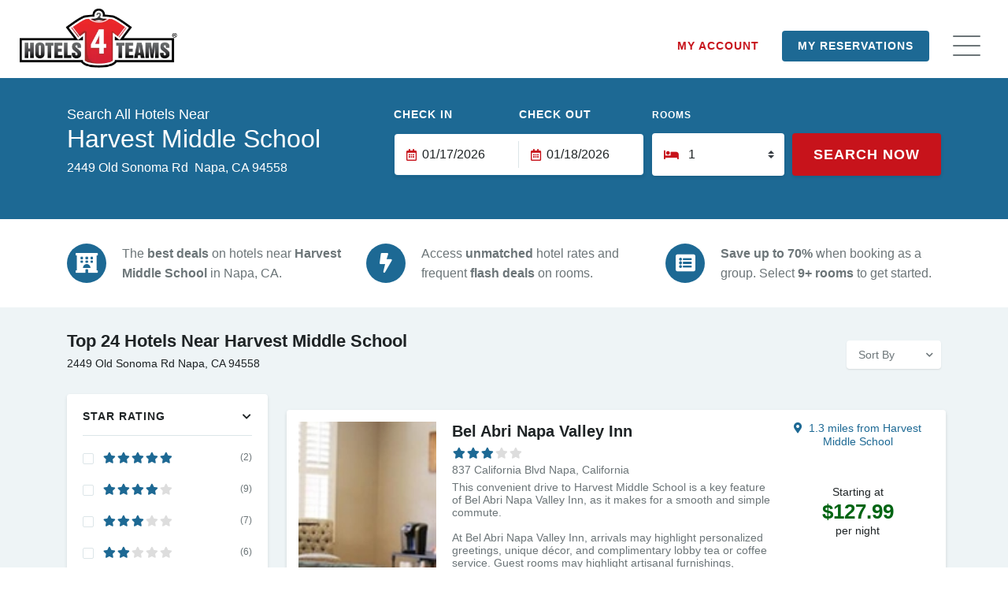

--- FILE ---
content_type: text/html; charset=UTF-8
request_url: https://www.hotels4teams.com/venues/harvest-middle-school-napa-ca-94558/
body_size: 68678
content:



<!DOCTYPE html>

<!--[if IE 7 ]> <html class="ie7 oldie" lang="en-US" prefix="og: http://ogp.me/ns#"> <![endif]-->

<!--[if IE 8 ]> <html class="ie8 oldie" lang="en-US" prefix="og: http://ogp.me/ns#"> <![endif]-->

<!--[if IE   ]> <html class="ie" lang="en-US" prefix="og: http://ogp.me/ns#"> <![endif]-->

<!--[if lt IE 9]><script src="http://html5shim.googlecode.com/svn/trunk/html5.js"></script><![endif]-->

<html lang="en-US" prefix="og: http://ogp.me/ns#">

<head><meta charset="UTF-8"><script>if(navigator.userAgent.match(/MSIE|Internet Explorer/i)||navigator.userAgent.match(/Trident\/7\..*?rv:11/i)){var href=document.location.href;if(!href.match(/[?&]nowprocket/)){if(href.indexOf("?")==-1){if(href.indexOf("#")==-1){document.location.href=href+"?nowprocket=1"}else{document.location.href=href.replace("#","?nowprocket=1#")}}else{if(href.indexOf("#")==-1){document.location.href=href+"&nowprocket=1"}else{document.location.href=href.replace("#","&nowprocket=1#")}}}}</script><script>(()=>{class RocketLazyLoadScripts{constructor(){this.v="2.0.4",this.userEvents=["keydown","keyup","mousedown","mouseup","mousemove","mouseover","mouseout","touchmove","touchstart","touchend","touchcancel","wheel","click","dblclick","input"],this.attributeEvents=["onblur","onclick","oncontextmenu","ondblclick","onfocus","onmousedown","onmouseenter","onmouseleave","onmousemove","onmouseout","onmouseover","onmouseup","onmousewheel","onscroll","onsubmit"]}async t(){this.i(),this.o(),/iP(ad|hone)/.test(navigator.userAgent)&&this.h(),this.u(),this.l(this),this.m(),this.k(this),this.p(this),this._(),await Promise.all([this.R(),this.L()]),this.lastBreath=Date.now(),this.S(this),this.P(),this.D(),this.O(),this.M(),await this.C(this.delayedScripts.normal),await this.C(this.delayedScripts.defer),await this.C(this.delayedScripts.async),await this.T(),await this.F(),await this.j(),await this.A(),window.dispatchEvent(new Event("rocket-allScriptsLoaded")),this.everythingLoaded=!0,this.lastTouchEnd&&await new Promise(t=>setTimeout(t,500-Date.now()+this.lastTouchEnd)),this.I(),this.H(),this.U(),this.W()}i(){this.CSPIssue=sessionStorage.getItem("rocketCSPIssue"),document.addEventListener("securitypolicyviolation",t=>{this.CSPIssue||"script-src-elem"!==t.violatedDirective||"data"!==t.blockedURI||(this.CSPIssue=!0,sessionStorage.setItem("rocketCSPIssue",!0))},{isRocket:!0})}o(){window.addEventListener("pageshow",t=>{this.persisted=t.persisted,this.realWindowLoadedFired=!0},{isRocket:!0}),window.addEventListener("pagehide",()=>{this.onFirstUserAction=null},{isRocket:!0})}h(){let t;function e(e){t=e}window.addEventListener("touchstart",e,{isRocket:!0}),window.addEventListener("touchend",function i(o){o.changedTouches[0]&&t.changedTouches[0]&&Math.abs(o.changedTouches[0].pageX-t.changedTouches[0].pageX)<10&&Math.abs(o.changedTouches[0].pageY-t.changedTouches[0].pageY)<10&&o.timeStamp-t.timeStamp<200&&(window.removeEventListener("touchstart",e,{isRocket:!0}),window.removeEventListener("touchend",i,{isRocket:!0}),"INPUT"===o.target.tagName&&"text"===o.target.type||(o.target.dispatchEvent(new TouchEvent("touchend",{target:o.target,bubbles:!0})),o.target.dispatchEvent(new MouseEvent("mouseover",{target:o.target,bubbles:!0})),o.target.dispatchEvent(new PointerEvent("click",{target:o.target,bubbles:!0,cancelable:!0,detail:1,clientX:o.changedTouches[0].clientX,clientY:o.changedTouches[0].clientY})),event.preventDefault()))},{isRocket:!0})}q(t){this.userActionTriggered||("mousemove"!==t.type||this.firstMousemoveIgnored?"keyup"===t.type||"mouseover"===t.type||"mouseout"===t.type||(this.userActionTriggered=!0,this.onFirstUserAction&&this.onFirstUserAction()):this.firstMousemoveIgnored=!0),"click"===t.type&&t.preventDefault(),t.stopPropagation(),t.stopImmediatePropagation(),"touchstart"===this.lastEvent&&"touchend"===t.type&&(this.lastTouchEnd=Date.now()),"click"===t.type&&(this.lastTouchEnd=0),this.lastEvent=t.type,t.composedPath&&t.composedPath()[0].getRootNode()instanceof ShadowRoot&&(t.rocketTarget=t.composedPath()[0]),this.savedUserEvents.push(t)}u(){this.savedUserEvents=[],this.userEventHandler=this.q.bind(this),this.userEvents.forEach(t=>window.addEventListener(t,this.userEventHandler,{passive:!1,isRocket:!0})),document.addEventListener("visibilitychange",this.userEventHandler,{isRocket:!0})}U(){this.userEvents.forEach(t=>window.removeEventListener(t,this.userEventHandler,{passive:!1,isRocket:!0})),document.removeEventListener("visibilitychange",this.userEventHandler,{isRocket:!0}),this.savedUserEvents.forEach(t=>{(t.rocketTarget||t.target).dispatchEvent(new window[t.constructor.name](t.type,t))})}m(){const t="return false",e=Array.from(this.attributeEvents,t=>"data-rocket-"+t),i="["+this.attributeEvents.join("],[")+"]",o="[data-rocket-"+this.attributeEvents.join("],[data-rocket-")+"]",s=(e,i,o)=>{o&&o!==t&&(e.setAttribute("data-rocket-"+i,o),e["rocket"+i]=new Function("event",o),e.setAttribute(i,t))};new MutationObserver(t=>{for(const n of t)"attributes"===n.type&&(n.attributeName.startsWith("data-rocket-")||this.everythingLoaded?n.attributeName.startsWith("data-rocket-")&&this.everythingLoaded&&this.N(n.target,n.attributeName.substring(12)):s(n.target,n.attributeName,n.target.getAttribute(n.attributeName))),"childList"===n.type&&n.addedNodes.forEach(t=>{if(t.nodeType===Node.ELEMENT_NODE)if(this.everythingLoaded)for(const i of[t,...t.querySelectorAll(o)])for(const t of i.getAttributeNames())e.includes(t)&&this.N(i,t.substring(12));else for(const e of[t,...t.querySelectorAll(i)])for(const t of e.getAttributeNames())this.attributeEvents.includes(t)&&s(e,t,e.getAttribute(t))})}).observe(document,{subtree:!0,childList:!0,attributeFilter:[...this.attributeEvents,...e]})}I(){this.attributeEvents.forEach(t=>{document.querySelectorAll("[data-rocket-"+t+"]").forEach(e=>{this.N(e,t)})})}N(t,e){const i=t.getAttribute("data-rocket-"+e);i&&(t.setAttribute(e,i),t.removeAttribute("data-rocket-"+e))}k(t){Object.defineProperty(HTMLElement.prototype,"onclick",{get(){return this.rocketonclick||null},set(e){this.rocketonclick=e,this.setAttribute(t.everythingLoaded?"onclick":"data-rocket-onclick","this.rocketonclick(event)")}})}S(t){function e(e,i){let o=e[i];e[i]=null,Object.defineProperty(e,i,{get:()=>o,set(s){t.everythingLoaded?o=s:e["rocket"+i]=o=s}})}e(document,"onreadystatechange"),e(window,"onload"),e(window,"onpageshow");try{Object.defineProperty(document,"readyState",{get:()=>t.rocketReadyState,set(e){t.rocketReadyState=e},configurable:!0}),document.readyState="loading"}catch(t){console.log("WPRocket DJE readyState conflict, bypassing")}}l(t){this.originalAddEventListener=EventTarget.prototype.addEventListener,this.originalRemoveEventListener=EventTarget.prototype.removeEventListener,this.savedEventListeners=[],EventTarget.prototype.addEventListener=function(e,i,o){o&&o.isRocket||!t.B(e,this)&&!t.userEvents.includes(e)||t.B(e,this)&&!t.userActionTriggered||e.startsWith("rocket-")||t.everythingLoaded?t.originalAddEventListener.call(this,e,i,o):(t.savedEventListeners.push({target:this,remove:!1,type:e,func:i,options:o}),"mouseenter"!==e&&"mouseleave"!==e||t.originalAddEventListener.call(this,e,t.savedUserEvents.push,o))},EventTarget.prototype.removeEventListener=function(e,i,o){o&&o.isRocket||!t.B(e,this)&&!t.userEvents.includes(e)||t.B(e,this)&&!t.userActionTriggered||e.startsWith("rocket-")||t.everythingLoaded?t.originalRemoveEventListener.call(this,e,i,o):t.savedEventListeners.push({target:this,remove:!0,type:e,func:i,options:o})}}J(t,e){this.savedEventListeners=this.savedEventListeners.filter(i=>{let o=i.type,s=i.target||window;return e!==o||t!==s||(this.B(o,s)&&(i.type="rocket-"+o),this.$(i),!1)})}H(){EventTarget.prototype.addEventListener=this.originalAddEventListener,EventTarget.prototype.removeEventListener=this.originalRemoveEventListener,this.savedEventListeners.forEach(t=>this.$(t))}$(t){t.remove?this.originalRemoveEventListener.call(t.target,t.type,t.func,t.options):this.originalAddEventListener.call(t.target,t.type,t.func,t.options)}p(t){let e;function i(e){return t.everythingLoaded?e:e.split(" ").map(t=>"load"===t||t.startsWith("load.")?"rocket-jquery-load":t).join(" ")}function o(o){function s(e){const s=o.fn[e];o.fn[e]=o.fn.init.prototype[e]=function(){return this[0]===window&&t.userActionTriggered&&("string"==typeof arguments[0]||arguments[0]instanceof String?arguments[0]=i(arguments[0]):"object"==typeof arguments[0]&&Object.keys(arguments[0]).forEach(t=>{const e=arguments[0][t];delete arguments[0][t],arguments[0][i(t)]=e})),s.apply(this,arguments),this}}if(o&&o.fn&&!t.allJQueries.includes(o)){const e={DOMContentLoaded:[],"rocket-DOMContentLoaded":[]};for(const t in e)document.addEventListener(t,()=>{e[t].forEach(t=>t())},{isRocket:!0});o.fn.ready=o.fn.init.prototype.ready=function(i){function s(){parseInt(o.fn.jquery)>2?setTimeout(()=>i.bind(document)(o)):i.bind(document)(o)}return"function"==typeof i&&(t.realDomReadyFired?!t.userActionTriggered||t.fauxDomReadyFired?s():e["rocket-DOMContentLoaded"].push(s):e.DOMContentLoaded.push(s)),o([])},s("on"),s("one"),s("off"),t.allJQueries.push(o)}e=o}t.allJQueries=[],o(window.jQuery),Object.defineProperty(window,"jQuery",{get:()=>e,set(t){o(t)}})}P(){const t=new Map;document.write=document.writeln=function(e){const i=document.currentScript,o=document.createRange(),s=i.parentElement;let n=t.get(i);void 0===n&&(n=i.nextSibling,t.set(i,n));const c=document.createDocumentFragment();o.setStart(c,0),c.appendChild(o.createContextualFragment(e)),s.insertBefore(c,n)}}async R(){return new Promise(t=>{this.userActionTriggered?t():this.onFirstUserAction=t})}async L(){return new Promise(t=>{document.addEventListener("DOMContentLoaded",()=>{this.realDomReadyFired=!0,t()},{isRocket:!0})})}async j(){return this.realWindowLoadedFired?Promise.resolve():new Promise(t=>{window.addEventListener("load",t,{isRocket:!0})})}M(){this.pendingScripts=[];this.scriptsMutationObserver=new MutationObserver(t=>{for(const e of t)e.addedNodes.forEach(t=>{"SCRIPT"!==t.tagName||t.noModule||t.isWPRocket||this.pendingScripts.push({script:t,promise:new Promise(e=>{const i=()=>{const i=this.pendingScripts.findIndex(e=>e.script===t);i>=0&&this.pendingScripts.splice(i,1),e()};t.addEventListener("load",i,{isRocket:!0}),t.addEventListener("error",i,{isRocket:!0}),setTimeout(i,1e3)})})})}),this.scriptsMutationObserver.observe(document,{childList:!0,subtree:!0})}async F(){await this.X(),this.pendingScripts.length?(await this.pendingScripts[0].promise,await this.F()):this.scriptsMutationObserver.disconnect()}D(){this.delayedScripts={normal:[],async:[],defer:[]},document.querySelectorAll("script[type$=rocketlazyloadscript]").forEach(t=>{t.hasAttribute("data-rocket-src")?t.hasAttribute("async")&&!1!==t.async?this.delayedScripts.async.push(t):t.hasAttribute("defer")&&!1!==t.defer||"module"===t.getAttribute("data-rocket-type")?this.delayedScripts.defer.push(t):this.delayedScripts.normal.push(t):this.delayedScripts.normal.push(t)})}async _(){await this.L();let t=[];document.querySelectorAll("script[type$=rocketlazyloadscript][data-rocket-src]").forEach(e=>{let i=e.getAttribute("data-rocket-src");if(i&&!i.startsWith("data:")){i.startsWith("//")&&(i=location.protocol+i);try{const o=new URL(i).origin;o!==location.origin&&t.push({src:o,crossOrigin:e.crossOrigin||"module"===e.getAttribute("data-rocket-type")})}catch(t){}}}),t=[...new Map(t.map(t=>[JSON.stringify(t),t])).values()],this.Y(t,"preconnect")}async G(t){if(await this.K(),!0!==t.noModule||!("noModule"in HTMLScriptElement.prototype))return new Promise(e=>{let i;function o(){(i||t).setAttribute("data-rocket-status","executed"),e()}try{if(navigator.userAgent.includes("Firefox/")||""===navigator.vendor||this.CSPIssue)i=document.createElement("script"),[...t.attributes].forEach(t=>{let e=t.nodeName;"type"!==e&&("data-rocket-type"===e&&(e="type"),"data-rocket-src"===e&&(e="src"),i.setAttribute(e,t.nodeValue))}),t.text&&(i.text=t.text),t.nonce&&(i.nonce=t.nonce),i.hasAttribute("src")?(i.addEventListener("load",o,{isRocket:!0}),i.addEventListener("error",()=>{i.setAttribute("data-rocket-status","failed-network"),e()},{isRocket:!0}),setTimeout(()=>{i.isConnected||e()},1)):(i.text=t.text,o()),i.isWPRocket=!0,t.parentNode.replaceChild(i,t);else{const i=t.getAttribute("data-rocket-type"),s=t.getAttribute("data-rocket-src");i?(t.type=i,t.removeAttribute("data-rocket-type")):t.removeAttribute("type"),t.addEventListener("load",o,{isRocket:!0}),t.addEventListener("error",i=>{this.CSPIssue&&i.target.src.startsWith("data:")?(console.log("WPRocket: CSP fallback activated"),t.removeAttribute("src"),this.G(t).then(e)):(t.setAttribute("data-rocket-status","failed-network"),e())},{isRocket:!0}),s?(t.fetchPriority="high",t.removeAttribute("data-rocket-src"),t.src=s):t.src="data:text/javascript;base64,"+window.btoa(unescape(encodeURIComponent(t.text)))}}catch(i){t.setAttribute("data-rocket-status","failed-transform"),e()}});t.setAttribute("data-rocket-status","skipped")}async C(t){const e=t.shift();return e?(e.isConnected&&await this.G(e),this.C(t)):Promise.resolve()}O(){this.Y([...this.delayedScripts.normal,...this.delayedScripts.defer,...this.delayedScripts.async],"preload")}Y(t,e){this.trash=this.trash||[];let i=!0;var o=document.createDocumentFragment();t.forEach(t=>{const s=t.getAttribute&&t.getAttribute("data-rocket-src")||t.src;if(s&&!s.startsWith("data:")){const n=document.createElement("link");n.href=s,n.rel=e,"preconnect"!==e&&(n.as="script",n.fetchPriority=i?"high":"low"),t.getAttribute&&"module"===t.getAttribute("data-rocket-type")&&(n.crossOrigin=!0),t.crossOrigin&&(n.crossOrigin=t.crossOrigin),t.integrity&&(n.integrity=t.integrity),t.nonce&&(n.nonce=t.nonce),o.appendChild(n),this.trash.push(n),i=!1}}),document.head.appendChild(o)}W(){this.trash.forEach(t=>t.remove())}async T(){try{document.readyState="interactive"}catch(t){}this.fauxDomReadyFired=!0;try{await this.K(),this.J(document,"readystatechange"),document.dispatchEvent(new Event("rocket-readystatechange")),await this.K(),document.rocketonreadystatechange&&document.rocketonreadystatechange(),await this.K(),this.J(document,"DOMContentLoaded"),document.dispatchEvent(new Event("rocket-DOMContentLoaded")),await this.K(),this.J(window,"DOMContentLoaded"),window.dispatchEvent(new Event("rocket-DOMContentLoaded"))}catch(t){console.error(t)}}async A(){try{document.readyState="complete"}catch(t){}try{await this.K(),this.J(document,"readystatechange"),document.dispatchEvent(new Event("rocket-readystatechange")),await this.K(),document.rocketonreadystatechange&&document.rocketonreadystatechange(),await this.K(),this.J(window,"load"),window.dispatchEvent(new Event("rocket-load")),await this.K(),window.rocketonload&&window.rocketonload(),await this.K(),this.allJQueries.forEach(t=>t(window).trigger("rocket-jquery-load")),await this.K(),this.J(window,"pageshow");const t=new Event("rocket-pageshow");t.persisted=this.persisted,window.dispatchEvent(t),await this.K(),window.rocketonpageshow&&window.rocketonpageshow({persisted:this.persisted})}catch(t){console.error(t)}}async K(){Date.now()-this.lastBreath>45&&(await this.X(),this.lastBreath=Date.now())}async X(){return document.hidden?new Promise(t=>setTimeout(t)):new Promise(t=>requestAnimationFrame(t))}B(t,e){return e===document&&"readystatechange"===t||(e===document&&"DOMContentLoaded"===t||(e===window&&"DOMContentLoaded"===t||(e===window&&"load"===t||e===window&&"pageshow"===t)))}static run(){(new RocketLazyLoadScripts).t()}}RocketLazyLoadScripts.run()})();</script>

    <!-- Page Title -->

    <title>Hotels near Harvest Middle School - Napa, CA</title>
<style id="b27077b4cbf762963df33ff8822c860b">@font-face{font-family:'Barlow';font-style:italic;font-weight:400;font-display:swap;src:url(https://fonts.gstatic.com/s/barlow/v13/7cHrv4kjgoGqM7E_Cfs0wH8RnA.woff2) format('woff2');unicode-range:U+0102-0103,U+0110-0111,U+0128-0129,U+0168-0169,U+01A0-01A1,U+01AF-01B0,U+0300-0301,U+0303-0304,U+0308-0309,U+0323,U+0329,U+1EA0-1EF9,U+20AB}@font-face{font-family:'Barlow';font-style:italic;font-weight:400;font-display:swap;src:url(https://fonts.gstatic.com/s/barlow/v13/7cHrv4kjgoGqM7E_Cfs1wH8RnA.woff2) format('woff2');unicode-range:U+0100-02BA,U+02BD-02C5,U+02C7-02CC,U+02CE-02D7,U+02DD-02FF,U+0304,U+0308,U+0329,U+1D00-1DBF,U+1E00-1E9F,U+1EF2-1EFF,U+2020,U+20A0-20AB,U+20AD-20C0,U+2113,U+2C60-2C7F,U+A720-A7FF}@font-face{font-family:'Barlow';font-style:italic;font-weight:400;font-display:swap;src:url(https://fonts.gstatic.com/s/barlow/v13/7cHrv4kjgoGqM7E_Cfs7wH8.woff2) format('woff2');unicode-range:U+0000-00FF,U+0131,U+0152-0153,U+02BB-02BC,U+02C6,U+02DA,U+02DC,U+0304,U+0308,U+0329,U+2000-206F,U+20AC,U+2122,U+2191,U+2193,U+2212,U+2215,U+FEFF,U+FFFD}@font-face{font-family:'Barlow';font-style:normal;font-weight:100;font-display:swap;src:url(https://fonts.gstatic.com/s/barlow/v13/7cHrv4kjgoGqM7E3b_s0wH8RnA.woff2) format('woff2');unicode-range:U+0102-0103,U+0110-0111,U+0128-0129,U+0168-0169,U+01A0-01A1,U+01AF-01B0,U+0300-0301,U+0303-0304,U+0308-0309,U+0323,U+0329,U+1EA0-1EF9,U+20AB}@font-face{font-family:'Barlow';font-style:normal;font-weight:100;font-display:swap;src:url(https://fonts.gstatic.com/s/barlow/v13/7cHrv4kjgoGqM7E3b_s1wH8RnA.woff2) format('woff2');unicode-range:U+0100-02BA,U+02BD-02C5,U+02C7-02CC,U+02CE-02D7,U+02DD-02FF,U+0304,U+0308,U+0329,U+1D00-1DBF,U+1E00-1E9F,U+1EF2-1EFF,U+2020,U+20A0-20AB,U+20AD-20C0,U+2113,U+2C60-2C7F,U+A720-A7FF}@font-face{font-family:'Barlow';font-style:normal;font-weight:100;font-display:swap;src:url(https://fonts.gstatic.com/s/barlow/v13/7cHrv4kjgoGqM7E3b_s7wH8.woff2) format('woff2');unicode-range:U+0000-00FF,U+0131,U+0152-0153,U+02BB-02BC,U+02C6,U+02DA,U+02DC,U+0304,U+0308,U+0329,U+2000-206F,U+20AC,U+2122,U+2191,U+2193,U+2212,U+2215,U+FEFF,U+FFFD}@font-face{font-family:'Barlow';font-style:normal;font-weight:200;font-display:swap;src:url(https://fonts.gstatic.com/s/barlow/v13/7cHqv4kjgoGqM7E3w-os6FospT4.woff2) format('woff2');unicode-range:U+0102-0103,U+0110-0111,U+0128-0129,U+0168-0169,U+01A0-01A1,U+01AF-01B0,U+0300-0301,U+0303-0304,U+0308-0309,U+0323,U+0329,U+1EA0-1EF9,U+20AB}@font-face{font-family:'Barlow';font-style:normal;font-weight:200;font-display:swap;src:url(https://fonts.gstatic.com/s/barlow/v13/7cHqv4kjgoGqM7E3w-os6VospT4.woff2) format('woff2');unicode-range:U+0100-02BA,U+02BD-02C5,U+02C7-02CC,U+02CE-02D7,U+02DD-02FF,U+0304,U+0308,U+0329,U+1D00-1DBF,U+1E00-1E9F,U+1EF2-1EFF,U+2020,U+20A0-20AB,U+20AD-20C0,U+2113,U+2C60-2C7F,U+A720-A7FF}@font-face{font-family:'Barlow';font-style:normal;font-weight:200;font-display:swap;src:url(https://fonts.gstatic.com/s/barlow/v13/7cHqv4kjgoGqM7E3w-os51os.woff2) format('woff2');unicode-range:U+0000-00FF,U+0131,U+0152-0153,U+02BB-02BC,U+02C6,U+02DA,U+02DC,U+0304,U+0308,U+0329,U+2000-206F,U+20AC,U+2122,U+2191,U+2193,U+2212,U+2215,U+FEFF,U+FFFD}@font-face{font-family:'Barlow';font-style:normal;font-weight:300;font-display:swap;src:url(https://fonts.gstatic.com/s/barlow/v13/7cHqv4kjgoGqM7E3p-ks6FospT4.woff2) format('woff2');unicode-range:U+0102-0103,U+0110-0111,U+0128-0129,U+0168-0169,U+01A0-01A1,U+01AF-01B0,U+0300-0301,U+0303-0304,U+0308-0309,U+0323,U+0329,U+1EA0-1EF9,U+20AB}@font-face{font-family:'Barlow';font-style:normal;font-weight:300;font-display:swap;src:url(https://fonts.gstatic.com/s/barlow/v13/7cHqv4kjgoGqM7E3p-ks6VospT4.woff2) format('woff2');unicode-range:U+0100-02BA,U+02BD-02C5,U+02C7-02CC,U+02CE-02D7,U+02DD-02FF,U+0304,U+0308,U+0329,U+1D00-1DBF,U+1E00-1E9F,U+1EF2-1EFF,U+2020,U+20A0-20AB,U+20AD-20C0,U+2113,U+2C60-2C7F,U+A720-A7FF}@font-face{font-family:'Barlow';font-style:normal;font-weight:300;font-display:swap;src:url(https://fonts.gstatic.com/s/barlow/v13/7cHqv4kjgoGqM7E3p-ks51os.woff2) format('woff2');unicode-range:U+0000-00FF,U+0131,U+0152-0153,U+02BB-02BC,U+02C6,U+02DA,U+02DC,U+0304,U+0308,U+0329,U+2000-206F,U+20AC,U+2122,U+2191,U+2193,U+2212,U+2215,U+FEFF,U+FFFD}@font-face{font-family:'Barlow';font-style:normal;font-weight:400;font-display:swap;src:url(https://fonts.gstatic.com/s/barlow/v13/7cHpv4kjgoGqM7E_A8s52Hs.woff2) format('woff2');unicode-range:U+0102-0103,U+0110-0111,U+0128-0129,U+0168-0169,U+01A0-01A1,U+01AF-01B0,U+0300-0301,U+0303-0304,U+0308-0309,U+0323,U+0329,U+1EA0-1EF9,U+20AB}@font-face{font-family:'Barlow';font-style:normal;font-weight:400;font-display:swap;src:url(https://fonts.gstatic.com/s/barlow/v13/7cHpv4kjgoGqM7E_Ass52Hs.woff2) format('woff2');unicode-range:U+0100-02BA,U+02BD-02C5,U+02C7-02CC,U+02CE-02D7,U+02DD-02FF,U+0304,U+0308,U+0329,U+1D00-1DBF,U+1E00-1E9F,U+1EF2-1EFF,U+2020,U+20A0-20AB,U+20AD-20C0,U+2113,U+2C60-2C7F,U+A720-A7FF}@font-face{font-family:'Barlow';font-style:normal;font-weight:400;font-display:swap;src:url(https://fonts.gstatic.com/s/barlow/v13/7cHpv4kjgoGqM7E_DMs5.woff2) format('woff2');unicode-range:U+0000-00FF,U+0131,U+0152-0153,U+02BB-02BC,U+02C6,U+02DA,U+02DC,U+0304,U+0308,U+0329,U+2000-206F,U+20AC,U+2122,U+2191,U+2193,U+2212,U+2215,U+FEFF,U+FFFD}@font-face{font-family:'Barlow';font-style:normal;font-weight:500;font-display:swap;src:url(https://fonts.gstatic.com/s/barlow/v13/7cHqv4kjgoGqM7E3_-gs6FospT4.woff2) format('woff2');unicode-range:U+0102-0103,U+0110-0111,U+0128-0129,U+0168-0169,U+01A0-01A1,U+01AF-01B0,U+0300-0301,U+0303-0304,U+0308-0309,U+0323,U+0329,U+1EA0-1EF9,U+20AB}@font-face{font-family:'Barlow';font-style:normal;font-weight:500;font-display:swap;src:url(https://fonts.gstatic.com/s/barlow/v13/7cHqv4kjgoGqM7E3_-gs6VospT4.woff2) format('woff2');unicode-range:U+0100-02BA,U+02BD-02C5,U+02C7-02CC,U+02CE-02D7,U+02DD-02FF,U+0304,U+0308,U+0329,U+1D00-1DBF,U+1E00-1E9F,U+1EF2-1EFF,U+2020,U+20A0-20AB,U+20AD-20C0,U+2113,U+2C60-2C7F,U+A720-A7FF}@font-face{font-family:'Barlow';font-style:normal;font-weight:500;font-display:swap;src:url(https://fonts.gstatic.com/s/barlow/v13/7cHqv4kjgoGqM7E3_-gs51os.woff2) format('woff2');unicode-range:U+0000-00FF,U+0131,U+0152-0153,U+02BB-02BC,U+02C6,U+02DA,U+02DC,U+0304,U+0308,U+0329,U+2000-206F,U+20AC,U+2122,U+2191,U+2193,U+2212,U+2215,U+FEFF,U+FFFD}@font-face{font-family:'Barlow';font-style:normal;font-weight:600;font-display:swap;src:url(https://fonts.gstatic.com/s/barlow/v13/7cHqv4kjgoGqM7E30-8s6FospT4.woff2) format('woff2');unicode-range:U+0102-0103,U+0110-0111,U+0128-0129,U+0168-0169,U+01A0-01A1,U+01AF-01B0,U+0300-0301,U+0303-0304,U+0308-0309,U+0323,U+0329,U+1EA0-1EF9,U+20AB}@font-face{font-family:'Barlow';font-style:normal;font-weight:600;font-display:swap;src:url(https://fonts.gstatic.com/s/barlow/v13/7cHqv4kjgoGqM7E30-8s6VospT4.woff2) format('woff2');unicode-range:U+0100-02BA,U+02BD-02C5,U+02C7-02CC,U+02CE-02D7,U+02DD-02FF,U+0304,U+0308,U+0329,U+1D00-1DBF,U+1E00-1E9F,U+1EF2-1EFF,U+2020,U+20A0-20AB,U+20AD-20C0,U+2113,U+2C60-2C7F,U+A720-A7FF}@font-face{font-family:'Barlow';font-style:normal;font-weight:600;font-display:swap;src:url(https://fonts.gstatic.com/s/barlow/v13/7cHqv4kjgoGqM7E30-8s51os.woff2) format('woff2');unicode-range:U+0000-00FF,U+0131,U+0152-0153,U+02BB-02BC,U+02C6,U+02DA,U+02DC,U+0304,U+0308,U+0329,U+2000-206F,U+20AC,U+2122,U+2191,U+2193,U+2212,U+2215,U+FEFF,U+FFFD}@font-face{font-family:'Barlow';font-style:normal;font-weight:700;font-display:swap;src:url(https://fonts.gstatic.com/s/barlow/v13/7cHqv4kjgoGqM7E3t-4s6FospT4.woff2) format('woff2');unicode-range:U+0102-0103,U+0110-0111,U+0128-0129,U+0168-0169,U+01A0-01A1,U+01AF-01B0,U+0300-0301,U+0303-0304,U+0308-0309,U+0323,U+0329,U+1EA0-1EF9,U+20AB}@font-face{font-family:'Barlow';font-style:normal;font-weight:700;font-display:swap;src:url(https://fonts.gstatic.com/s/barlow/v13/7cHqv4kjgoGqM7E3t-4s6VospT4.woff2) format('woff2');unicode-range:U+0100-02BA,U+02BD-02C5,U+02C7-02CC,U+02CE-02D7,U+02DD-02FF,U+0304,U+0308,U+0329,U+1D00-1DBF,U+1E00-1E9F,U+1EF2-1EFF,U+2020,U+20A0-20AB,U+20AD-20C0,U+2113,U+2C60-2C7F,U+A720-A7FF}@font-face{font-family:'Barlow';font-style:normal;font-weight:700;font-display:swap;src:url(https://fonts.gstatic.com/s/barlow/v13/7cHqv4kjgoGqM7E3t-4s51os.woff2) format('woff2');unicode-range:U+0000-00FF,U+0131,U+0152-0153,U+02BB-02BC,U+02C6,U+02DA,U+02DC,U+0304,U+0308,U+0329,U+2000-206F,U+20AC,U+2122,U+2191,U+2193,U+2212,U+2215,U+FEFF,U+FFFD}@font-face{font-family:'Barlow';font-style:normal;font-weight:800;font-display:swap;src:url(https://fonts.gstatic.com/s/barlow/v13/7cHqv4kjgoGqM7E3q-0s6FospT4.woff2) format('woff2');unicode-range:U+0102-0103,U+0110-0111,U+0128-0129,U+0168-0169,U+01A0-01A1,U+01AF-01B0,U+0300-0301,U+0303-0304,U+0308-0309,U+0323,U+0329,U+1EA0-1EF9,U+20AB}@font-face{font-family:'Barlow';font-style:normal;font-weight:800;font-display:swap;src:url(https://fonts.gstatic.com/s/barlow/v13/7cHqv4kjgoGqM7E3q-0s6VospT4.woff2) format('woff2');unicode-range:U+0100-02BA,U+02BD-02C5,U+02C7-02CC,U+02CE-02D7,U+02DD-02FF,U+0304,U+0308,U+0329,U+1D00-1DBF,U+1E00-1E9F,U+1EF2-1EFF,U+2020,U+20A0-20AB,U+20AD-20C0,U+2113,U+2C60-2C7F,U+A720-A7FF}@font-face{font-family:'Barlow';font-style:normal;font-weight:800;font-display:swap;src:url(https://fonts.gstatic.com/s/barlow/v13/7cHqv4kjgoGqM7E3q-0s51os.woff2) format('woff2');unicode-range:U+0000-00FF,U+0131,U+0152-0153,U+02BB-02BC,U+02C6,U+02DA,U+02DC,U+0304,U+0308,U+0329,U+2000-206F,U+20AC,U+2122,U+2191,U+2193,U+2212,U+2215,U+FEFF,U+FFFD}@font-face{font-family:'Barlow';font-style:normal;font-weight:900;font-display:swap;src:url(https://fonts.gstatic.com/s/barlow/v13/7cHqv4kjgoGqM7E3j-ws6FospT4.woff2) format('woff2');unicode-range:U+0102-0103,U+0110-0111,U+0128-0129,U+0168-0169,U+01A0-01A1,U+01AF-01B0,U+0300-0301,U+0303-0304,U+0308-0309,U+0323,U+0329,U+1EA0-1EF9,U+20AB}@font-face{font-family:'Barlow';font-style:normal;font-weight:900;font-display:swap;src:url(https://fonts.gstatic.com/s/barlow/v13/7cHqv4kjgoGqM7E3j-ws6VospT4.woff2) format('woff2');unicode-range:U+0100-02BA,U+02BD-02C5,U+02C7-02CC,U+02CE-02D7,U+02DD-02FF,U+0304,U+0308,U+0329,U+1D00-1DBF,U+1E00-1E9F,U+1EF2-1EFF,U+2020,U+20A0-20AB,U+20AD-20C0,U+2113,U+2C60-2C7F,U+A720-A7FF}@font-face{font-family:'Barlow';font-style:normal;font-weight:900;font-display:swap;src:url(https://fonts.gstatic.com/s/barlow/v13/7cHqv4kjgoGqM7E3j-ws51os.woff2) format('woff2');unicode-range:U+0000-00FF,U+0131,U+0152-0153,U+02BB-02BC,U+02C6,U+02DA,U+02DC,U+0304,U+0308,U+0329,U+2000-206F,U+20AC,U+2122,U+2191,U+2193,U+2212,U+2215,U+FEFF,U+FFFD}</style>
<style id="b27077b4cbf762963df33ff8822c860b">@font-face{font-family:'Barlow';font-style:italic;font-weight:400;font-display:swap;src:url(https://fonts.gstatic.com/s/barlow/v13/7cHrv4kjgoGqM7E_Cfs0wH8RnA.woff2) format('woff2');unicode-range:U+0102-0103,U+0110-0111,U+0128-0129,U+0168-0169,U+01A0-01A1,U+01AF-01B0,U+0300-0301,U+0303-0304,U+0308-0309,U+0323,U+0329,U+1EA0-1EF9,U+20AB}@font-face{font-family:'Barlow';font-style:italic;font-weight:400;font-display:swap;src:url(https://fonts.gstatic.com/s/barlow/v13/7cHrv4kjgoGqM7E_Cfs1wH8RnA.woff2) format('woff2');unicode-range:U+0100-02BA,U+02BD-02C5,U+02C7-02CC,U+02CE-02D7,U+02DD-02FF,U+0304,U+0308,U+0329,U+1D00-1DBF,U+1E00-1E9F,U+1EF2-1EFF,U+2020,U+20A0-20AB,U+20AD-20C0,U+2113,U+2C60-2C7F,U+A720-A7FF}@font-face{font-family:'Barlow';font-style:italic;font-weight:400;font-display:swap;src:url(https://fonts.gstatic.com/s/barlow/v13/7cHrv4kjgoGqM7E_Cfs7wH8.woff2) format('woff2');unicode-range:U+0000-00FF,U+0131,U+0152-0153,U+02BB-02BC,U+02C6,U+02DA,U+02DC,U+0304,U+0308,U+0329,U+2000-206F,U+20AC,U+2122,U+2191,U+2193,U+2212,U+2215,U+FEFF,U+FFFD}@font-face{font-family:'Barlow';font-style:normal;font-weight:100;font-display:swap;src:url(https://fonts.gstatic.com/s/barlow/v13/7cHrv4kjgoGqM7E3b_s0wH8RnA.woff2) format('woff2');unicode-range:U+0102-0103,U+0110-0111,U+0128-0129,U+0168-0169,U+01A0-01A1,U+01AF-01B0,U+0300-0301,U+0303-0304,U+0308-0309,U+0323,U+0329,U+1EA0-1EF9,U+20AB}@font-face{font-family:'Barlow';font-style:normal;font-weight:100;font-display:swap;src:url(https://fonts.gstatic.com/s/barlow/v13/7cHrv4kjgoGqM7E3b_s1wH8RnA.woff2) format('woff2');unicode-range:U+0100-02BA,U+02BD-02C5,U+02C7-02CC,U+02CE-02D7,U+02DD-02FF,U+0304,U+0308,U+0329,U+1D00-1DBF,U+1E00-1E9F,U+1EF2-1EFF,U+2020,U+20A0-20AB,U+20AD-20C0,U+2113,U+2C60-2C7F,U+A720-A7FF}@font-face{font-family:'Barlow';font-style:normal;font-weight:100;font-display:swap;src:url(https://fonts.gstatic.com/s/barlow/v13/7cHrv4kjgoGqM7E3b_s7wH8.woff2) format('woff2');unicode-range:U+0000-00FF,U+0131,U+0152-0153,U+02BB-02BC,U+02C6,U+02DA,U+02DC,U+0304,U+0308,U+0329,U+2000-206F,U+20AC,U+2122,U+2191,U+2193,U+2212,U+2215,U+FEFF,U+FFFD}@font-face{font-family:'Barlow';font-style:normal;font-weight:200;font-display:swap;src:url(https://fonts.gstatic.com/s/barlow/v13/7cHqv4kjgoGqM7E3w-os6FospT4.woff2) format('woff2');unicode-range:U+0102-0103,U+0110-0111,U+0128-0129,U+0168-0169,U+01A0-01A1,U+01AF-01B0,U+0300-0301,U+0303-0304,U+0308-0309,U+0323,U+0329,U+1EA0-1EF9,U+20AB}@font-face{font-family:'Barlow';font-style:normal;font-weight:200;font-display:swap;src:url(https://fonts.gstatic.com/s/barlow/v13/7cHqv4kjgoGqM7E3w-os6VospT4.woff2) format('woff2');unicode-range:U+0100-02BA,U+02BD-02C5,U+02C7-02CC,U+02CE-02D7,U+02DD-02FF,U+0304,U+0308,U+0329,U+1D00-1DBF,U+1E00-1E9F,U+1EF2-1EFF,U+2020,U+20A0-20AB,U+20AD-20C0,U+2113,U+2C60-2C7F,U+A720-A7FF}@font-face{font-family:'Barlow';font-style:normal;font-weight:200;font-display:swap;src:url(https://fonts.gstatic.com/s/barlow/v13/7cHqv4kjgoGqM7E3w-os51os.woff2) format('woff2');unicode-range:U+0000-00FF,U+0131,U+0152-0153,U+02BB-02BC,U+02C6,U+02DA,U+02DC,U+0304,U+0308,U+0329,U+2000-206F,U+20AC,U+2122,U+2191,U+2193,U+2212,U+2215,U+FEFF,U+FFFD}@font-face{font-family:'Barlow';font-style:normal;font-weight:300;font-display:swap;src:url(https://fonts.gstatic.com/s/barlow/v13/7cHqv4kjgoGqM7E3p-ks6FospT4.woff2) format('woff2');unicode-range:U+0102-0103,U+0110-0111,U+0128-0129,U+0168-0169,U+01A0-01A1,U+01AF-01B0,U+0300-0301,U+0303-0304,U+0308-0309,U+0323,U+0329,U+1EA0-1EF9,U+20AB}@font-face{font-family:'Barlow';font-style:normal;font-weight:300;font-display:swap;src:url(https://fonts.gstatic.com/s/barlow/v13/7cHqv4kjgoGqM7E3p-ks6VospT4.woff2) format('woff2');unicode-range:U+0100-02BA,U+02BD-02C5,U+02C7-02CC,U+02CE-02D7,U+02DD-02FF,U+0304,U+0308,U+0329,U+1D00-1DBF,U+1E00-1E9F,U+1EF2-1EFF,U+2020,U+20A0-20AB,U+20AD-20C0,U+2113,U+2C60-2C7F,U+A720-A7FF}@font-face{font-family:'Barlow';font-style:normal;font-weight:300;font-display:swap;src:url(https://fonts.gstatic.com/s/barlow/v13/7cHqv4kjgoGqM7E3p-ks51os.woff2) format('woff2');unicode-range:U+0000-00FF,U+0131,U+0152-0153,U+02BB-02BC,U+02C6,U+02DA,U+02DC,U+0304,U+0308,U+0329,U+2000-206F,U+20AC,U+2122,U+2191,U+2193,U+2212,U+2215,U+FEFF,U+FFFD}@font-face{font-family:'Barlow';font-style:normal;font-weight:400;font-display:swap;src:url(https://fonts.gstatic.com/s/barlow/v13/7cHpv4kjgoGqM7E_A8s52Hs.woff2) format('woff2');unicode-range:U+0102-0103,U+0110-0111,U+0128-0129,U+0168-0169,U+01A0-01A1,U+01AF-01B0,U+0300-0301,U+0303-0304,U+0308-0309,U+0323,U+0329,U+1EA0-1EF9,U+20AB}@font-face{font-family:'Barlow';font-style:normal;font-weight:400;font-display:swap;src:url(https://fonts.gstatic.com/s/barlow/v13/7cHpv4kjgoGqM7E_Ass52Hs.woff2) format('woff2');unicode-range:U+0100-02BA,U+02BD-02C5,U+02C7-02CC,U+02CE-02D7,U+02DD-02FF,U+0304,U+0308,U+0329,U+1D00-1DBF,U+1E00-1E9F,U+1EF2-1EFF,U+2020,U+20A0-20AB,U+20AD-20C0,U+2113,U+2C60-2C7F,U+A720-A7FF}@font-face{font-family:'Barlow';font-style:normal;font-weight:400;font-display:swap;src:url(https://fonts.gstatic.com/s/barlow/v13/7cHpv4kjgoGqM7E_DMs5.woff2) format('woff2');unicode-range:U+0000-00FF,U+0131,U+0152-0153,U+02BB-02BC,U+02C6,U+02DA,U+02DC,U+0304,U+0308,U+0329,U+2000-206F,U+20AC,U+2122,U+2191,U+2193,U+2212,U+2215,U+FEFF,U+FFFD}@font-face{font-family:'Barlow';font-style:normal;font-weight:500;font-display:swap;src:url(https://fonts.gstatic.com/s/barlow/v13/7cHqv4kjgoGqM7E3_-gs6FospT4.woff2) format('woff2');unicode-range:U+0102-0103,U+0110-0111,U+0128-0129,U+0168-0169,U+01A0-01A1,U+01AF-01B0,U+0300-0301,U+0303-0304,U+0308-0309,U+0323,U+0329,U+1EA0-1EF9,U+20AB}@font-face{font-family:'Barlow';font-style:normal;font-weight:500;font-display:swap;src:url(https://fonts.gstatic.com/s/barlow/v13/7cHqv4kjgoGqM7E3_-gs6VospT4.woff2) format('woff2');unicode-range:U+0100-02BA,U+02BD-02C5,U+02C7-02CC,U+02CE-02D7,U+02DD-02FF,U+0304,U+0308,U+0329,U+1D00-1DBF,U+1E00-1E9F,U+1EF2-1EFF,U+2020,U+20A0-20AB,U+20AD-20C0,U+2113,U+2C60-2C7F,U+A720-A7FF}@font-face{font-family:'Barlow';font-style:normal;font-weight:500;font-display:swap;src:url(https://fonts.gstatic.com/s/barlow/v13/7cHqv4kjgoGqM7E3_-gs51os.woff2) format('woff2');unicode-range:U+0000-00FF,U+0131,U+0152-0153,U+02BB-02BC,U+02C6,U+02DA,U+02DC,U+0304,U+0308,U+0329,U+2000-206F,U+20AC,U+2122,U+2191,U+2193,U+2212,U+2215,U+FEFF,U+FFFD}@font-face{font-family:'Barlow';font-style:normal;font-weight:600;font-display:swap;src:url(https://fonts.gstatic.com/s/barlow/v13/7cHqv4kjgoGqM7E30-8s6FospT4.woff2) format('woff2');unicode-range:U+0102-0103,U+0110-0111,U+0128-0129,U+0168-0169,U+01A0-01A1,U+01AF-01B0,U+0300-0301,U+0303-0304,U+0308-0309,U+0323,U+0329,U+1EA0-1EF9,U+20AB}@font-face{font-family:'Barlow';font-style:normal;font-weight:600;font-display:swap;src:url(https://fonts.gstatic.com/s/barlow/v13/7cHqv4kjgoGqM7E30-8s6VospT4.woff2) format('woff2');unicode-range:U+0100-02BA,U+02BD-02C5,U+02C7-02CC,U+02CE-02D7,U+02DD-02FF,U+0304,U+0308,U+0329,U+1D00-1DBF,U+1E00-1E9F,U+1EF2-1EFF,U+2020,U+20A0-20AB,U+20AD-20C0,U+2113,U+2C60-2C7F,U+A720-A7FF}@font-face{font-family:'Barlow';font-style:normal;font-weight:600;font-display:swap;src:url(https://fonts.gstatic.com/s/barlow/v13/7cHqv4kjgoGqM7E30-8s51os.woff2) format('woff2');unicode-range:U+0000-00FF,U+0131,U+0152-0153,U+02BB-02BC,U+02C6,U+02DA,U+02DC,U+0304,U+0308,U+0329,U+2000-206F,U+20AC,U+2122,U+2191,U+2193,U+2212,U+2215,U+FEFF,U+FFFD}@font-face{font-family:'Barlow';font-style:normal;font-weight:700;font-display:swap;src:url(https://fonts.gstatic.com/s/barlow/v13/7cHqv4kjgoGqM7E3t-4s6FospT4.woff2) format('woff2');unicode-range:U+0102-0103,U+0110-0111,U+0128-0129,U+0168-0169,U+01A0-01A1,U+01AF-01B0,U+0300-0301,U+0303-0304,U+0308-0309,U+0323,U+0329,U+1EA0-1EF9,U+20AB}@font-face{font-family:'Barlow';font-style:normal;font-weight:700;font-display:swap;src:url(https://fonts.gstatic.com/s/barlow/v13/7cHqv4kjgoGqM7E3t-4s6VospT4.woff2) format('woff2');unicode-range:U+0100-02BA,U+02BD-02C5,U+02C7-02CC,U+02CE-02D7,U+02DD-02FF,U+0304,U+0308,U+0329,U+1D00-1DBF,U+1E00-1E9F,U+1EF2-1EFF,U+2020,U+20A0-20AB,U+20AD-20C0,U+2113,U+2C60-2C7F,U+A720-A7FF}@font-face{font-family:'Barlow';font-style:normal;font-weight:700;font-display:swap;src:url(https://fonts.gstatic.com/s/barlow/v13/7cHqv4kjgoGqM7E3t-4s51os.woff2) format('woff2');unicode-range:U+0000-00FF,U+0131,U+0152-0153,U+02BB-02BC,U+02C6,U+02DA,U+02DC,U+0304,U+0308,U+0329,U+2000-206F,U+20AC,U+2122,U+2191,U+2193,U+2212,U+2215,U+FEFF,U+FFFD}@font-face{font-family:'Barlow';font-style:normal;font-weight:800;font-display:swap;src:url(https://fonts.gstatic.com/s/barlow/v13/7cHqv4kjgoGqM7E3q-0s6FospT4.woff2) format('woff2');unicode-range:U+0102-0103,U+0110-0111,U+0128-0129,U+0168-0169,U+01A0-01A1,U+01AF-01B0,U+0300-0301,U+0303-0304,U+0308-0309,U+0323,U+0329,U+1EA0-1EF9,U+20AB}@font-face{font-family:'Barlow';font-style:normal;font-weight:800;font-display:swap;src:url(https://fonts.gstatic.com/s/barlow/v13/7cHqv4kjgoGqM7E3q-0s6VospT4.woff2) format('woff2');unicode-range:U+0100-02BA,U+02BD-02C5,U+02C7-02CC,U+02CE-02D7,U+02DD-02FF,U+0304,U+0308,U+0329,U+1D00-1DBF,U+1E00-1E9F,U+1EF2-1EFF,U+2020,U+20A0-20AB,U+20AD-20C0,U+2113,U+2C60-2C7F,U+A720-A7FF}@font-face{font-family:'Barlow';font-style:normal;font-weight:800;font-display:swap;src:url(https://fonts.gstatic.com/s/barlow/v13/7cHqv4kjgoGqM7E3q-0s51os.woff2) format('woff2');unicode-range:U+0000-00FF,U+0131,U+0152-0153,U+02BB-02BC,U+02C6,U+02DA,U+02DC,U+0304,U+0308,U+0329,U+2000-206F,U+20AC,U+2122,U+2191,U+2193,U+2212,U+2215,U+FEFF,U+FFFD}@font-face{font-family:'Barlow';font-style:normal;font-weight:900;font-display:swap;src:url(https://fonts.gstatic.com/s/barlow/v13/7cHqv4kjgoGqM7E3j-ws6FospT4.woff2) format('woff2');unicode-range:U+0102-0103,U+0110-0111,U+0128-0129,U+0168-0169,U+01A0-01A1,U+01AF-01B0,U+0300-0301,U+0303-0304,U+0308-0309,U+0323,U+0329,U+1EA0-1EF9,U+20AB}@font-face{font-family:'Barlow';font-style:normal;font-weight:900;font-display:swap;src:url(https://fonts.gstatic.com/s/barlow/v13/7cHqv4kjgoGqM7E3j-ws6VospT4.woff2) format('woff2');unicode-range:U+0100-02BA,U+02BD-02C5,U+02C7-02CC,U+02CE-02D7,U+02DD-02FF,U+0304,U+0308,U+0329,U+1D00-1DBF,U+1E00-1E9F,U+1EF2-1EFF,U+2020,U+20A0-20AB,U+20AD-20C0,U+2113,U+2C60-2C7F,U+A720-A7FF}@font-face{font-family:'Barlow';font-style:normal;font-weight:900;font-display:swap;src:url(https://fonts.gstatic.com/s/barlow/v13/7cHqv4kjgoGqM7E3j-ws51os.woff2) format('woff2');unicode-range:U+0000-00FF,U+0131,U+0152-0153,U+02BB-02BC,U+02C6,U+02DA,U+02DC,U+0304,U+0308,U+0329,U+2000-206F,U+20AC,U+2122,U+2191,U+2193,U+2212,U+2215,U+FEFF,U+FFFD}</style>
<noscript data-wpr-hosted-gf-parameters=""><style id="b27077b4cbf762963df33ff8822c860b">@font-face{font-family:'Barlow';font-style:italic;font-weight:400;font-display:swap;src:url(https://fonts.gstatic.com/s/barlow/v13/7cHrv4kjgoGqM7E_Cfs0wH8RnA.woff2) format('woff2');unicode-range:U+0102-0103,U+0110-0111,U+0128-0129,U+0168-0169,U+01A0-01A1,U+01AF-01B0,U+0300-0301,U+0303-0304,U+0308-0309,U+0323,U+0329,U+1EA0-1EF9,U+20AB}@font-face{font-family:'Barlow';font-style:italic;font-weight:400;font-display:swap;src:url(https://fonts.gstatic.com/s/barlow/v13/7cHrv4kjgoGqM7E_Cfs1wH8RnA.woff2) format('woff2');unicode-range:U+0100-02BA,U+02BD-02C5,U+02C7-02CC,U+02CE-02D7,U+02DD-02FF,U+0304,U+0308,U+0329,U+1D00-1DBF,U+1E00-1E9F,U+1EF2-1EFF,U+2020,U+20A0-20AB,U+20AD-20C0,U+2113,U+2C60-2C7F,U+A720-A7FF}@font-face{font-family:'Barlow';font-style:italic;font-weight:400;font-display:swap;src:url(https://fonts.gstatic.com/s/barlow/v13/7cHrv4kjgoGqM7E_Cfs7wH8.woff2) format('woff2');unicode-range:U+0000-00FF,U+0131,U+0152-0153,U+02BB-02BC,U+02C6,U+02DA,U+02DC,U+0304,U+0308,U+0329,U+2000-206F,U+20AC,U+2122,U+2191,U+2193,U+2212,U+2215,U+FEFF,U+FFFD}@font-face{font-family:'Barlow';font-style:normal;font-weight:100;font-display:swap;src:url(https://fonts.gstatic.com/s/barlow/v13/7cHrv4kjgoGqM7E3b_s0wH8RnA.woff2) format('woff2');unicode-range:U+0102-0103,U+0110-0111,U+0128-0129,U+0168-0169,U+01A0-01A1,U+01AF-01B0,U+0300-0301,U+0303-0304,U+0308-0309,U+0323,U+0329,U+1EA0-1EF9,U+20AB}@font-face{font-family:'Barlow';font-style:normal;font-weight:100;font-display:swap;src:url(https://fonts.gstatic.com/s/barlow/v13/7cHrv4kjgoGqM7E3b_s1wH8RnA.woff2) format('woff2');unicode-range:U+0100-02BA,U+02BD-02C5,U+02C7-02CC,U+02CE-02D7,U+02DD-02FF,U+0304,U+0308,U+0329,U+1D00-1DBF,U+1E00-1E9F,U+1EF2-1EFF,U+2020,U+20A0-20AB,U+20AD-20C0,U+2113,U+2C60-2C7F,U+A720-A7FF}@font-face{font-family:'Barlow';font-style:normal;font-weight:100;font-display:swap;src:url(https://fonts.gstatic.com/s/barlow/v13/7cHrv4kjgoGqM7E3b_s7wH8.woff2) format('woff2');unicode-range:U+0000-00FF,U+0131,U+0152-0153,U+02BB-02BC,U+02C6,U+02DA,U+02DC,U+0304,U+0308,U+0329,U+2000-206F,U+20AC,U+2122,U+2191,U+2193,U+2212,U+2215,U+FEFF,U+FFFD}@font-face{font-family:'Barlow';font-style:normal;font-weight:200;font-display:swap;src:url(https://fonts.gstatic.com/s/barlow/v13/7cHqv4kjgoGqM7E3w-os6FospT4.woff2) format('woff2');unicode-range:U+0102-0103,U+0110-0111,U+0128-0129,U+0168-0169,U+01A0-01A1,U+01AF-01B0,U+0300-0301,U+0303-0304,U+0308-0309,U+0323,U+0329,U+1EA0-1EF9,U+20AB}@font-face{font-family:'Barlow';font-style:normal;font-weight:200;font-display:swap;src:url(https://fonts.gstatic.com/s/barlow/v13/7cHqv4kjgoGqM7E3w-os6VospT4.woff2) format('woff2');unicode-range:U+0100-02BA,U+02BD-02C5,U+02C7-02CC,U+02CE-02D7,U+02DD-02FF,U+0304,U+0308,U+0329,U+1D00-1DBF,U+1E00-1E9F,U+1EF2-1EFF,U+2020,U+20A0-20AB,U+20AD-20C0,U+2113,U+2C60-2C7F,U+A720-A7FF}@font-face{font-family:'Barlow';font-style:normal;font-weight:200;font-display:swap;src:url(https://fonts.gstatic.com/s/barlow/v13/7cHqv4kjgoGqM7E3w-os51os.woff2) format('woff2');unicode-range:U+0000-00FF,U+0131,U+0152-0153,U+02BB-02BC,U+02C6,U+02DA,U+02DC,U+0304,U+0308,U+0329,U+2000-206F,U+20AC,U+2122,U+2191,U+2193,U+2212,U+2215,U+FEFF,U+FFFD}@font-face{font-family:'Barlow';font-style:normal;font-weight:300;font-display:swap;src:url(https://fonts.gstatic.com/s/barlow/v13/7cHqv4kjgoGqM7E3p-ks6FospT4.woff2) format('woff2');unicode-range:U+0102-0103,U+0110-0111,U+0128-0129,U+0168-0169,U+01A0-01A1,U+01AF-01B0,U+0300-0301,U+0303-0304,U+0308-0309,U+0323,U+0329,U+1EA0-1EF9,U+20AB}@font-face{font-family:'Barlow';font-style:normal;font-weight:300;font-display:swap;src:url(https://fonts.gstatic.com/s/barlow/v13/7cHqv4kjgoGqM7E3p-ks6VospT4.woff2) format('woff2');unicode-range:U+0100-02BA,U+02BD-02C5,U+02C7-02CC,U+02CE-02D7,U+02DD-02FF,U+0304,U+0308,U+0329,U+1D00-1DBF,U+1E00-1E9F,U+1EF2-1EFF,U+2020,U+20A0-20AB,U+20AD-20C0,U+2113,U+2C60-2C7F,U+A720-A7FF}@font-face{font-family:'Barlow';font-style:normal;font-weight:300;font-display:swap;src:url(https://fonts.gstatic.com/s/barlow/v13/7cHqv4kjgoGqM7E3p-ks51os.woff2) format('woff2');unicode-range:U+0000-00FF,U+0131,U+0152-0153,U+02BB-02BC,U+02C6,U+02DA,U+02DC,U+0304,U+0308,U+0329,U+2000-206F,U+20AC,U+2122,U+2191,U+2193,U+2212,U+2215,U+FEFF,U+FFFD}@font-face{font-family:'Barlow';font-style:normal;font-weight:400;font-display:swap;src:url(https://fonts.gstatic.com/s/barlow/v13/7cHpv4kjgoGqM7E_A8s52Hs.woff2) format('woff2');unicode-range:U+0102-0103,U+0110-0111,U+0128-0129,U+0168-0169,U+01A0-01A1,U+01AF-01B0,U+0300-0301,U+0303-0304,U+0308-0309,U+0323,U+0329,U+1EA0-1EF9,U+20AB}@font-face{font-family:'Barlow';font-style:normal;font-weight:400;font-display:swap;src:url(https://fonts.gstatic.com/s/barlow/v13/7cHpv4kjgoGqM7E_Ass52Hs.woff2) format('woff2');unicode-range:U+0100-02BA,U+02BD-02C5,U+02C7-02CC,U+02CE-02D7,U+02DD-02FF,U+0304,U+0308,U+0329,U+1D00-1DBF,U+1E00-1E9F,U+1EF2-1EFF,U+2020,U+20A0-20AB,U+20AD-20C0,U+2113,U+2C60-2C7F,U+A720-A7FF}@font-face{font-family:'Barlow';font-style:normal;font-weight:400;font-display:swap;src:url(https://fonts.gstatic.com/s/barlow/v13/7cHpv4kjgoGqM7E_DMs5.woff2) format('woff2');unicode-range:U+0000-00FF,U+0131,U+0152-0153,U+02BB-02BC,U+02C6,U+02DA,U+02DC,U+0304,U+0308,U+0329,U+2000-206F,U+20AC,U+2122,U+2191,U+2193,U+2212,U+2215,U+FEFF,U+FFFD}@font-face{font-family:'Barlow';font-style:normal;font-weight:500;font-display:swap;src:url(https://fonts.gstatic.com/s/barlow/v13/7cHqv4kjgoGqM7E3_-gs6FospT4.woff2) format('woff2');unicode-range:U+0102-0103,U+0110-0111,U+0128-0129,U+0168-0169,U+01A0-01A1,U+01AF-01B0,U+0300-0301,U+0303-0304,U+0308-0309,U+0323,U+0329,U+1EA0-1EF9,U+20AB}@font-face{font-family:'Barlow';font-style:normal;font-weight:500;font-display:swap;src:url(https://fonts.gstatic.com/s/barlow/v13/7cHqv4kjgoGqM7E3_-gs6VospT4.woff2) format('woff2');unicode-range:U+0100-02BA,U+02BD-02C5,U+02C7-02CC,U+02CE-02D7,U+02DD-02FF,U+0304,U+0308,U+0329,U+1D00-1DBF,U+1E00-1E9F,U+1EF2-1EFF,U+2020,U+20A0-20AB,U+20AD-20C0,U+2113,U+2C60-2C7F,U+A720-A7FF}@font-face{font-family:'Barlow';font-style:normal;font-weight:500;font-display:swap;src:url(https://fonts.gstatic.com/s/barlow/v13/7cHqv4kjgoGqM7E3_-gs51os.woff2) format('woff2');unicode-range:U+0000-00FF,U+0131,U+0152-0153,U+02BB-02BC,U+02C6,U+02DA,U+02DC,U+0304,U+0308,U+0329,U+2000-206F,U+20AC,U+2122,U+2191,U+2193,U+2212,U+2215,U+FEFF,U+FFFD}@font-face{font-family:'Barlow';font-style:normal;font-weight:600;font-display:swap;src:url(https://fonts.gstatic.com/s/barlow/v13/7cHqv4kjgoGqM7E30-8s6FospT4.woff2) format('woff2');unicode-range:U+0102-0103,U+0110-0111,U+0128-0129,U+0168-0169,U+01A0-01A1,U+01AF-01B0,U+0300-0301,U+0303-0304,U+0308-0309,U+0323,U+0329,U+1EA0-1EF9,U+20AB}@font-face{font-family:'Barlow';font-style:normal;font-weight:600;font-display:swap;src:url(https://fonts.gstatic.com/s/barlow/v13/7cHqv4kjgoGqM7E30-8s6VospT4.woff2) format('woff2');unicode-range:U+0100-02BA,U+02BD-02C5,U+02C7-02CC,U+02CE-02D7,U+02DD-02FF,U+0304,U+0308,U+0329,U+1D00-1DBF,U+1E00-1E9F,U+1EF2-1EFF,U+2020,U+20A0-20AB,U+20AD-20C0,U+2113,U+2C60-2C7F,U+A720-A7FF}@font-face{font-family:'Barlow';font-style:normal;font-weight:600;font-display:swap;src:url(https://fonts.gstatic.com/s/barlow/v13/7cHqv4kjgoGqM7E30-8s51os.woff2) format('woff2');unicode-range:U+0000-00FF,U+0131,U+0152-0153,U+02BB-02BC,U+02C6,U+02DA,U+02DC,U+0304,U+0308,U+0329,U+2000-206F,U+20AC,U+2122,U+2191,U+2193,U+2212,U+2215,U+FEFF,U+FFFD}@font-face{font-family:'Barlow';font-style:normal;font-weight:700;font-display:swap;src:url(https://fonts.gstatic.com/s/barlow/v13/7cHqv4kjgoGqM7E3t-4s6FospT4.woff2) format('woff2');unicode-range:U+0102-0103,U+0110-0111,U+0128-0129,U+0168-0169,U+01A0-01A1,U+01AF-01B0,U+0300-0301,U+0303-0304,U+0308-0309,U+0323,U+0329,U+1EA0-1EF9,U+20AB}@font-face{font-family:'Barlow';font-style:normal;font-weight:700;font-display:swap;src:url(https://fonts.gstatic.com/s/barlow/v13/7cHqv4kjgoGqM7E3t-4s6VospT4.woff2) format('woff2');unicode-range:U+0100-02BA,U+02BD-02C5,U+02C7-02CC,U+02CE-02D7,U+02DD-02FF,U+0304,U+0308,U+0329,U+1D00-1DBF,U+1E00-1E9F,U+1EF2-1EFF,U+2020,U+20A0-20AB,U+20AD-20C0,U+2113,U+2C60-2C7F,U+A720-A7FF}@font-face{font-family:'Barlow';font-style:normal;font-weight:700;font-display:swap;src:url(https://fonts.gstatic.com/s/barlow/v13/7cHqv4kjgoGqM7E3t-4s51os.woff2) format('woff2');unicode-range:U+0000-00FF,U+0131,U+0152-0153,U+02BB-02BC,U+02C6,U+02DA,U+02DC,U+0304,U+0308,U+0329,U+2000-206F,U+20AC,U+2122,U+2191,U+2193,U+2212,U+2215,U+FEFF,U+FFFD}@font-face{font-family:'Barlow';font-style:normal;font-weight:800;font-display:swap;src:url(https://fonts.gstatic.com/s/barlow/v13/7cHqv4kjgoGqM7E3q-0s6FospT4.woff2) format('woff2');unicode-range:U+0102-0103,U+0110-0111,U+0128-0129,U+0168-0169,U+01A0-01A1,U+01AF-01B0,U+0300-0301,U+0303-0304,U+0308-0309,U+0323,U+0329,U+1EA0-1EF9,U+20AB}@font-face{font-family:'Barlow';font-style:normal;font-weight:800;font-display:swap;src:url(https://fonts.gstatic.com/s/barlow/v13/7cHqv4kjgoGqM7E3q-0s6VospT4.woff2) format('woff2');unicode-range:U+0100-02BA,U+02BD-02C5,U+02C7-02CC,U+02CE-02D7,U+02DD-02FF,U+0304,U+0308,U+0329,U+1D00-1DBF,U+1E00-1E9F,U+1EF2-1EFF,U+2020,U+20A0-20AB,U+20AD-20C0,U+2113,U+2C60-2C7F,U+A720-A7FF}@font-face{font-family:'Barlow';font-style:normal;font-weight:800;font-display:swap;src:url(https://fonts.gstatic.com/s/barlow/v13/7cHqv4kjgoGqM7E3q-0s51os.woff2) format('woff2');unicode-range:U+0000-00FF,U+0131,U+0152-0153,U+02BB-02BC,U+02C6,U+02DA,U+02DC,U+0304,U+0308,U+0329,U+2000-206F,U+20AC,U+2122,U+2191,U+2193,U+2212,U+2215,U+FEFF,U+FFFD}@font-face{font-family:'Barlow';font-style:normal;font-weight:900;font-display:swap;src:url(https://fonts.gstatic.com/s/barlow/v13/7cHqv4kjgoGqM7E3j-ws6FospT4.woff2) format('woff2');unicode-range:U+0102-0103,U+0110-0111,U+0128-0129,U+0168-0169,U+01A0-01A1,U+01AF-01B0,U+0300-0301,U+0303-0304,U+0308-0309,U+0323,U+0329,U+1EA0-1EF9,U+20AB}@font-face{font-family:'Barlow';font-style:normal;font-weight:900;font-display:swap;src:url(https://fonts.gstatic.com/s/barlow/v13/7cHqv4kjgoGqM7E3j-ws6VospT4.woff2) format('woff2');unicode-range:U+0100-02BA,U+02BD-02C5,U+02C7-02CC,U+02CE-02D7,U+02DD-02FF,U+0304,U+0308,U+0329,U+1D00-1DBF,U+1E00-1E9F,U+1EF2-1EFF,U+2020,U+20A0-20AB,U+20AD-20C0,U+2113,U+2C60-2C7F,U+A720-A7FF}@font-face{font-family:'Barlow';font-style:normal;font-weight:900;font-display:swap;src:url(https://fonts.gstatic.com/s/barlow/v13/7cHqv4kjgoGqM7E3j-ws51os.woff2) format('woff2');unicode-range:U+0000-00FF,U+0131,U+0152-0153,U+02BB-02BC,U+02C6,U+02DA,U+02DC,U+0304,U+0308,U+0329,U+2000-206F,U+20AC,U+2122,U+2191,U+2193,U+2212,U+2215,U+FEFF,U+FFFD}</style></noscript>



    <!-- Meta Tags -->

    
    <meta http-equiv="X-UA-Compatible" content="IE=Edge"/>

    

    <meta name="viewport" content="width=device-width, initial-scale=1.0">

    <link rel="icon" type="image/png" sizes="16x16" href="https://www.hotels4teams.com/favicon-16x16.png">
    <link rel="icon" type="image/png" sizes="32x32" href="https://www.hotels4teams.com/favicon-32x32.png">
    <link rel="icon" type="image/png" sizes="48x48" href="https://www.hotels4teams.com/favicon-48x48.png">
    <link rel="icon" type="image/png" sizes="96x96" href="https://www.hotels4teams.com/favicon-96x96.png">
    <link rel="icon" type="image/svg+xml" href="https://www.hotels4teams.com/favicon.svg">
    <link rel="shortcut icon" href="https://www.hotels4teams.com/favicon.ico">
    <link rel="apple-touch-icon" sizes="180x180" href="https://www.hotels4teams.com/apple-touch-icon.png">
    <meta name="apple-mobile-web-app-title" content="Hotels4Teams">
    <link rel="manifest" href="https://www.hotels4teams.com/site.webmanifest">

    <!-- CSS for IE -->

    <!--[if lte IE 9]>

        <link rel="stylesheet" id="d203b8f2365d95efb27c230de539529b" media="print" href="css/ie.css" onload="this.media=''"/>

    <![endif]-->



    <!-- HTML5 shim and Respond.js IE8 support of HTML5 elements and media queries -->

    <!--[if lt IE 9]>

      <script type='text/javascript' src="http://html5shiv.googlecode.com/svn/trunk/html5.js"></script>

      <script type='text/javascript' src="http://cdnjs.cloudflare.com/ajax/libs/respond.js/1.4.2/respond.js"></script>

    <![endif]-->

    <meta name='robots' content='max-image-preview:large' />

<!-- This site is optimized with the Yoast SEO Premium plugin v7.6.1 - https://yoast.com/wordpress/plugins/seo/ -->
<meta name="description" content="Unbeatable hotel deals near Harvest Middle School – Quick &amp; easy booking for teams, athletes, families &amp; travelers. Groups can save more!"/>
<link rel="canonical" href="https://www.hotels4teams.com/venues/harvest-middle-school-napa-ca-94558/" />
<meta property="og:locale" content="en_US" />
<meta property="og:type" content="article" />
<meta property="og:title" content="Hotels near Harvest Middle School - Napa, CA" />
<meta property="og:description" content="Unbeatable hotel deals near Harvest Middle School – Quick &amp; easy booking for teams, athletes, families &amp; travelers. Groups can save more!" />
<meta property="og:url" content="https://www.hotels4teams.com/venues/harvest-middle-school-napa-ca-94558/" />
<meta property="og:site_name" content="Hotels4Teams" />
<meta property="article:publisher" content="https://www.facebook.com/hotels4teams/" />
<meta property="article:tag" content="CA" />
<meta property="article:tag" content="Harvest Middle School" />
<meta property="article:tag" content="Napa (CA)" />
<meta name="twitter:card" content="summary_large_image" />
<meta name="twitter:description" content="Unbeatable hotel deals near Harvest Middle School – Quick &amp; easy booking for teams, athletes, families &amp; travelers. Groups can save more!" />
<meta name="twitter:title" content="Hotels near Harvest Middle School - Napa, CA" />
<meta name="twitter:site" content="@hotelsforteams" />
<meta name="twitter:creator" content="@hotelsforteams" />
<script type='application/ld+json'>{"@context":"https:\/\/schema.org","@type":"Organization","url":"https:\/\/www.hotels4teams.com\/","sameAs":["https:\/\/www.facebook.com\/hotels4teams\/","https:\/\/www.instagram.com\/hotels4teams\/?hl=en","https:\/\/www.linkedin.com\/company\/hotels4teams\/","https:\/\/twitter.com\/hotelsforteams"],"@id":"https:\/\/www.hotels4teams.com\/#organization","name":"Hotels4Teams","logo":"https:\/\/www.hotels4teams.com\/wp-content\/uploads\/2017\/02\/H4T_logo_7_29_update.png"}</script>
<!-- / Yoast SEO Premium plugin. -->

<link rel='dns-prefetch' href='//maps.googleapis.com' />


<link rel="alternate" title="oEmbed (JSON)" type="application/json+oembed" href="https://www.hotels4teams.com/wp-json/oembed/1.0/embed?url=https%3A%2F%2Fwww.hotels4teams.com%2Fvenues%2Fharvest-middle-school-napa-ca-94558%2F" />
<link rel="alternate" title="oEmbed (XML)" type="text/xml+oembed" href="https://www.hotels4teams.com/wp-json/oembed/1.0/embed?url=https%3A%2F%2Fwww.hotels4teams.com%2Fvenues%2Fharvest-middle-school-napa-ca-94558%2F&#038;format=xml" />
<style id='wp-img-auto-sizes-contain-inline-css' type='text/css'>
img:is([sizes=auto i],[sizes^="auto," i]){contain-intrinsic-size:3000px 1500px}
/*# sourceURL=wp-img-auto-sizes-contain-inline-css */
</style>
<style id='wp-emoji-styles-inline-css' type='text/css'>

	img.wp-smiley, img.emoji {
		display: inline !important;
		border: none !important;
		box-shadow: none !important;
		height: 1em !important;
		width: 1em !important;
		margin: 0 0.07em !important;
		vertical-align: -0.1em !important;
		background: none !important;
		padding: 0 !important;
	}
/*# sourceURL=wp-emoji-styles-inline-css */
</style>
<style id='wp-block-library-inline-css' type='text/css'>
:root{--wp-block-synced-color:#7a00df;--wp-block-synced-color--rgb:122,0,223;--wp-bound-block-color:var(--wp-block-synced-color);--wp-editor-canvas-background:#ddd;--wp-admin-theme-color:#007cba;--wp-admin-theme-color--rgb:0,124,186;--wp-admin-theme-color-darker-10:#006ba1;--wp-admin-theme-color-darker-10--rgb:0,107,160.5;--wp-admin-theme-color-darker-20:#005a87;--wp-admin-theme-color-darker-20--rgb:0,90,135;--wp-admin-border-width-focus:2px}@media (min-resolution:192dpi){:root{--wp-admin-border-width-focus:1.5px}}.wp-element-button{cursor:pointer}:root .has-very-light-gray-background-color{background-color:#eee}:root .has-very-dark-gray-background-color{background-color:#313131}:root .has-very-light-gray-color{color:#eee}:root .has-very-dark-gray-color{color:#313131}:root .has-vivid-green-cyan-to-vivid-cyan-blue-gradient-background{background:linear-gradient(135deg,#00d084,#0693e3)}:root .has-purple-crush-gradient-background{background:linear-gradient(135deg,#34e2e4,#4721fb 50%,#ab1dfe)}:root .has-hazy-dawn-gradient-background{background:linear-gradient(135deg,#faaca8,#dad0ec)}:root .has-subdued-olive-gradient-background{background:linear-gradient(135deg,#fafae1,#67a671)}:root .has-atomic-cream-gradient-background{background:linear-gradient(135deg,#fdd79a,#004a59)}:root .has-nightshade-gradient-background{background:linear-gradient(135deg,#330968,#31cdcf)}:root .has-midnight-gradient-background{background:linear-gradient(135deg,#020381,#2874fc)}:root{--wp--preset--font-size--normal:16px;--wp--preset--font-size--huge:42px}.has-regular-font-size{font-size:1em}.has-larger-font-size{font-size:2.625em}.has-normal-font-size{font-size:var(--wp--preset--font-size--normal)}.has-huge-font-size{font-size:var(--wp--preset--font-size--huge)}.has-text-align-center{text-align:center}.has-text-align-left{text-align:left}.has-text-align-right{text-align:right}.has-fit-text{white-space:nowrap!important}#end-resizable-editor-section{display:none}.aligncenter{clear:both}.items-justified-left{justify-content:flex-start}.items-justified-center{justify-content:center}.items-justified-right{justify-content:flex-end}.items-justified-space-between{justify-content:space-between}.screen-reader-text{border:0;clip-path:inset(50%);height:1px;margin:-1px;overflow:hidden;padding:0;position:absolute;width:1px;word-wrap:normal!important}.screen-reader-text:focus{background-color:#ddd;clip-path:none;color:#444;display:block;font-size:1em;height:auto;left:5px;line-height:normal;padding:15px 23px 14px;text-decoration:none;top:5px;width:auto;z-index:100000}html :where(.has-border-color){border-style:solid}html :where([style*=border-top-color]){border-top-style:solid}html :where([style*=border-right-color]){border-right-style:solid}html :where([style*=border-bottom-color]){border-bottom-style:solid}html :where([style*=border-left-color]){border-left-style:solid}html :where([style*=border-width]){border-style:solid}html :where([style*=border-top-width]){border-top-style:solid}html :where([style*=border-right-width]){border-right-style:solid}html :where([style*=border-bottom-width]){border-bottom-style:solid}html :where([style*=border-left-width]){border-left-style:solid}html :where(img[class*=wp-image-]){height:auto;max-width:100%}:where(figure){margin:0 0 1em}html :where(.is-position-sticky){--wp-admin--admin-bar--position-offset:var(--wp-admin--admin-bar--height,0px)}@media screen and (max-width:600px){html :where(.is-position-sticky){--wp-admin--admin-bar--position-offset:0px}}

/*# sourceURL=wp-block-library-inline-css */
</style><style id='global-styles-inline-css' type='text/css'>
:root{--wp--preset--aspect-ratio--square: 1;--wp--preset--aspect-ratio--4-3: 4/3;--wp--preset--aspect-ratio--3-4: 3/4;--wp--preset--aspect-ratio--3-2: 3/2;--wp--preset--aspect-ratio--2-3: 2/3;--wp--preset--aspect-ratio--16-9: 16/9;--wp--preset--aspect-ratio--9-16: 9/16;--wp--preset--color--black: #000000;--wp--preset--color--cyan-bluish-gray: #abb8c3;--wp--preset--color--white: #ffffff;--wp--preset--color--pale-pink: #f78da7;--wp--preset--color--vivid-red: #cf2e2e;--wp--preset--color--luminous-vivid-orange: #ff6900;--wp--preset--color--luminous-vivid-amber: #fcb900;--wp--preset--color--light-green-cyan: #7bdcb5;--wp--preset--color--vivid-green-cyan: #00d084;--wp--preset--color--pale-cyan-blue: #8ed1fc;--wp--preset--color--vivid-cyan-blue: #0693e3;--wp--preset--color--vivid-purple: #9b51e0;--wp--preset--gradient--vivid-cyan-blue-to-vivid-purple: linear-gradient(135deg,rgb(6,147,227) 0%,rgb(155,81,224) 100%);--wp--preset--gradient--light-green-cyan-to-vivid-green-cyan: linear-gradient(135deg,rgb(122,220,180) 0%,rgb(0,208,130) 100%);--wp--preset--gradient--luminous-vivid-amber-to-luminous-vivid-orange: linear-gradient(135deg,rgb(252,185,0) 0%,rgb(255,105,0) 100%);--wp--preset--gradient--luminous-vivid-orange-to-vivid-red: linear-gradient(135deg,rgb(255,105,0) 0%,rgb(207,46,46) 100%);--wp--preset--gradient--very-light-gray-to-cyan-bluish-gray: linear-gradient(135deg,rgb(238,238,238) 0%,rgb(169,184,195) 100%);--wp--preset--gradient--cool-to-warm-spectrum: linear-gradient(135deg,rgb(74,234,220) 0%,rgb(151,120,209) 20%,rgb(207,42,186) 40%,rgb(238,44,130) 60%,rgb(251,105,98) 80%,rgb(254,248,76) 100%);--wp--preset--gradient--blush-light-purple: linear-gradient(135deg,rgb(255,206,236) 0%,rgb(152,150,240) 100%);--wp--preset--gradient--blush-bordeaux: linear-gradient(135deg,rgb(254,205,165) 0%,rgb(254,45,45) 50%,rgb(107,0,62) 100%);--wp--preset--gradient--luminous-dusk: linear-gradient(135deg,rgb(255,203,112) 0%,rgb(199,81,192) 50%,rgb(65,88,208) 100%);--wp--preset--gradient--pale-ocean: linear-gradient(135deg,rgb(255,245,203) 0%,rgb(182,227,212) 50%,rgb(51,167,181) 100%);--wp--preset--gradient--electric-grass: linear-gradient(135deg,rgb(202,248,128) 0%,rgb(113,206,126) 100%);--wp--preset--gradient--midnight: linear-gradient(135deg,rgb(2,3,129) 0%,rgb(40,116,252) 100%);--wp--preset--font-size--small: 13px;--wp--preset--font-size--medium: 20px;--wp--preset--font-size--large: 36px;--wp--preset--font-size--x-large: 42px;--wp--preset--spacing--20: 0.44rem;--wp--preset--spacing--30: 0.67rem;--wp--preset--spacing--40: 1rem;--wp--preset--spacing--50: 1.5rem;--wp--preset--spacing--60: 2.25rem;--wp--preset--spacing--70: 3.38rem;--wp--preset--spacing--80: 5.06rem;--wp--preset--shadow--natural: 6px 6px 9px rgba(0, 0, 0, 0.2);--wp--preset--shadow--deep: 12px 12px 50px rgba(0, 0, 0, 0.4);--wp--preset--shadow--sharp: 6px 6px 0px rgba(0, 0, 0, 0.2);--wp--preset--shadow--outlined: 6px 6px 0px -3px rgb(255, 255, 255), 6px 6px rgb(0, 0, 0);--wp--preset--shadow--crisp: 6px 6px 0px rgb(0, 0, 0);}:where(.is-layout-flex){gap: 0.5em;}:where(.is-layout-grid){gap: 0.5em;}body .is-layout-flex{display: flex;}.is-layout-flex{flex-wrap: wrap;align-items: center;}.is-layout-flex > :is(*, div){margin: 0;}body .is-layout-grid{display: grid;}.is-layout-grid > :is(*, div){margin: 0;}:where(.wp-block-columns.is-layout-flex){gap: 2em;}:where(.wp-block-columns.is-layout-grid){gap: 2em;}:where(.wp-block-post-template.is-layout-flex){gap: 1.25em;}:where(.wp-block-post-template.is-layout-grid){gap: 1.25em;}.has-black-color{color: var(--wp--preset--color--black) !important;}.has-cyan-bluish-gray-color{color: var(--wp--preset--color--cyan-bluish-gray) !important;}.has-white-color{color: var(--wp--preset--color--white) !important;}.has-pale-pink-color{color: var(--wp--preset--color--pale-pink) !important;}.has-vivid-red-color{color: var(--wp--preset--color--vivid-red) !important;}.has-luminous-vivid-orange-color{color: var(--wp--preset--color--luminous-vivid-orange) !important;}.has-luminous-vivid-amber-color{color: var(--wp--preset--color--luminous-vivid-amber) !important;}.has-light-green-cyan-color{color: var(--wp--preset--color--light-green-cyan) !important;}.has-vivid-green-cyan-color{color: var(--wp--preset--color--vivid-green-cyan) !important;}.has-pale-cyan-blue-color{color: var(--wp--preset--color--pale-cyan-blue) !important;}.has-vivid-cyan-blue-color{color: var(--wp--preset--color--vivid-cyan-blue) !important;}.has-vivid-purple-color{color: var(--wp--preset--color--vivid-purple) !important;}.has-black-background-color{background-color: var(--wp--preset--color--black) !important;}.has-cyan-bluish-gray-background-color{background-color: var(--wp--preset--color--cyan-bluish-gray) !important;}.has-white-background-color{background-color: var(--wp--preset--color--white) !important;}.has-pale-pink-background-color{background-color: var(--wp--preset--color--pale-pink) !important;}.has-vivid-red-background-color{background-color: var(--wp--preset--color--vivid-red) !important;}.has-luminous-vivid-orange-background-color{background-color: var(--wp--preset--color--luminous-vivid-orange) !important;}.has-luminous-vivid-amber-background-color{background-color: var(--wp--preset--color--luminous-vivid-amber) !important;}.has-light-green-cyan-background-color{background-color: var(--wp--preset--color--light-green-cyan) !important;}.has-vivid-green-cyan-background-color{background-color: var(--wp--preset--color--vivid-green-cyan) !important;}.has-pale-cyan-blue-background-color{background-color: var(--wp--preset--color--pale-cyan-blue) !important;}.has-vivid-cyan-blue-background-color{background-color: var(--wp--preset--color--vivid-cyan-blue) !important;}.has-vivid-purple-background-color{background-color: var(--wp--preset--color--vivid-purple) !important;}.has-black-border-color{border-color: var(--wp--preset--color--black) !important;}.has-cyan-bluish-gray-border-color{border-color: var(--wp--preset--color--cyan-bluish-gray) !important;}.has-white-border-color{border-color: var(--wp--preset--color--white) !important;}.has-pale-pink-border-color{border-color: var(--wp--preset--color--pale-pink) !important;}.has-vivid-red-border-color{border-color: var(--wp--preset--color--vivid-red) !important;}.has-luminous-vivid-orange-border-color{border-color: var(--wp--preset--color--luminous-vivid-orange) !important;}.has-luminous-vivid-amber-border-color{border-color: var(--wp--preset--color--luminous-vivid-amber) !important;}.has-light-green-cyan-border-color{border-color: var(--wp--preset--color--light-green-cyan) !important;}.has-vivid-green-cyan-border-color{border-color: var(--wp--preset--color--vivid-green-cyan) !important;}.has-pale-cyan-blue-border-color{border-color: var(--wp--preset--color--pale-cyan-blue) !important;}.has-vivid-cyan-blue-border-color{border-color: var(--wp--preset--color--vivid-cyan-blue) !important;}.has-vivid-purple-border-color{border-color: var(--wp--preset--color--vivid-purple) !important;}.has-vivid-cyan-blue-to-vivid-purple-gradient-background{background: var(--wp--preset--gradient--vivid-cyan-blue-to-vivid-purple) !important;}.has-light-green-cyan-to-vivid-green-cyan-gradient-background{background: var(--wp--preset--gradient--light-green-cyan-to-vivid-green-cyan) !important;}.has-luminous-vivid-amber-to-luminous-vivid-orange-gradient-background{background: var(--wp--preset--gradient--luminous-vivid-amber-to-luminous-vivid-orange) !important;}.has-luminous-vivid-orange-to-vivid-red-gradient-background{background: var(--wp--preset--gradient--luminous-vivid-orange-to-vivid-red) !important;}.has-very-light-gray-to-cyan-bluish-gray-gradient-background{background: var(--wp--preset--gradient--very-light-gray-to-cyan-bluish-gray) !important;}.has-cool-to-warm-spectrum-gradient-background{background: var(--wp--preset--gradient--cool-to-warm-spectrum) !important;}.has-blush-light-purple-gradient-background{background: var(--wp--preset--gradient--blush-light-purple) !important;}.has-blush-bordeaux-gradient-background{background: var(--wp--preset--gradient--blush-bordeaux) !important;}.has-luminous-dusk-gradient-background{background: var(--wp--preset--gradient--luminous-dusk) !important;}.has-pale-ocean-gradient-background{background: var(--wp--preset--gradient--pale-ocean) !important;}.has-electric-grass-gradient-background{background: var(--wp--preset--gradient--electric-grass) !important;}.has-midnight-gradient-background{background: var(--wp--preset--gradient--midnight) !important;}.has-small-font-size{font-size: var(--wp--preset--font-size--small) !important;}.has-medium-font-size{font-size: var(--wp--preset--font-size--medium) !important;}.has-large-font-size{font-size: var(--wp--preset--font-size--large) !important;}.has-x-large-font-size{font-size: var(--wp--preset--font-size--x-large) !important;}
/*# sourceURL=global-styles-inline-css */
</style>

<style id='classic-theme-styles-inline-css' type='text/css'>
/*! This file is auto-generated */
.wp-block-button__link{color:#fff;background-color:#32373c;border-radius:9999px;box-shadow:none;text-decoration:none;padding:calc(.667em + 2px) calc(1.333em + 2px);font-size:1.125em}.wp-block-file__button{background:#32373c;color:#fff;text-decoration:none}
/*# sourceURL=/wp-includes/css/classic-themes.min.css */
</style>

<style id="debloat-bootstrap-css">:root{--blue:#007bff;--indigo:#6610f2;--purple:#6f42c1;--pink:#e83e8c;--red:#dc3545;--orange:#fd7e14;--yellow:#ffc107;--green:#28a745;--teal:#20c997;--cyan:#17a2b8;--white:#fff;--gray:#6c757d;--gray-dark:#343a40;--primary:#007bff;--secondary:#6c757d;--success:#28a745;--info:#17a2b8;--warning:#ffc107;--danger:#dc3545;--light:#f8f9fa;--dark:#343a40;--breakpoint-xs:0;--breakpoint-sm:576px;--breakpoint-md:768px;--breakpoint-lg:992px;--breakpoint-xl:1200px;--font-family-sans-serif:-apple-system,BlinkMacSystemFont,"Segoe UI",Roboto,"Helvetica Neue",Arial,sans-serif,"Apple Color Emoji","Segoe UI Emoji","Segoe UI Symbol","Noto Color Emoji";--font-family-monospace:SFMono-Regular,Menlo,Monaco,Consolas,"Liberation Mono","Courier New",monospace;}*,::after,::before{box-sizing:border-box;}html{font-family:sans-serif;line-height:1.15;-webkit-text-size-adjust:100%;-ms-text-size-adjust:100%;-ms-overflow-style:scrollbar;-webkit-tap-highlight-color:transparent;}@-ms-viewport{width:device-width;}article,aside,figcaption,figure,footer,header,hgroup,main,nav,section{display:block;}body{margin:0;font-family:-apple-system,BlinkMacSystemFont,"Segoe UI",Roboto,"Helvetica Neue",Arial,sans-serif,"Apple Color Emoji","Segoe UI Emoji","Segoe UI Symbol","Noto Color Emoji";font-size:1rem;font-weight:400;line-height:1.5;color:#212529;text-align:left;background-color:#fff;margin-bottom:-16px;}[tabindex="-1"]:focus{outline:0 !important;}h1,h2,h3,h4,h5,h6{margin-top:0;margin-bottom:.5rem;}p{margin-top:0;margin-bottom:1rem;}dl,ol,ul{margin-top:0;margin-bottom:1rem;}ol ol,ol ul,ul ol,ul ul{margin-bottom:0;}b,strong{font-weight:bolder;}a{color:#007bff;text-decoration:none;background-color:transparent;-webkit-text-decoration-skip:objects;}a:hover{color:#0056b3;text-decoration:underline;}a:not([href]):not([tabindex]){color:inherit;text-decoration:none;}a:not([href]):not([tabindex]):focus,a:not([href]):not([tabindex]):hover{color:inherit;text-decoration:none;}a:not([href]):not([tabindex]):focus{outline:0;}img{vertical-align:middle;border-style:none;}label{display:inline-block;margin-bottom:.5rem;}button{border-radius:0;}button:focus{outline:1px dotted;outline:5px auto -webkit-focus-ring-color;}button,input,optgroup,select,textarea{margin:0;font-family:inherit;font-size:inherit;line-height:inherit;}button,input{overflow:visible;}button,select{text-transform:none;}[type=reset],[type=submit],button,html [type=button]{-webkit-appearance:button;}[type=button]::-moz-focus-inner,[type=reset]::-moz-focus-inner,[type=submit]::-moz-focus-inner,button::-moz-focus-inner{padding:0;border-style:none;}input[type=checkbox],input[type=radio]{box-sizing:border-box;padding:0;}input[type=date],input[type=datetime-local],input[type=month],input[type=time]{-webkit-appearance:listbox;}[type=number]::-webkit-inner-spin-button,[type=number]::-webkit-outer-spin-button{height:auto;}[type=search]{outline-offset:-2px;-webkit-appearance:none;}[type=search]::-webkit-search-cancel-button,[type=search]::-webkit-search-decoration{-webkit-appearance:none;}::-webkit-file-upload-button{font:inherit;-webkit-appearance:button;}[hidden]{display:none !important;}.h1,.h2,.h3,.h4,.h5,.h6,h1,h2,h3,h4,h5,h6{margin-bottom:.5rem;font-family:inherit;font-weight:500;line-height:1.2;color:inherit;}.h1,h1{font-size:2.5rem;}.h2,h2{font-size:2rem;}.h3,h3{font-size:1.75rem;}.h4,h4{font-size:1.5rem;}.h5,h5{font-size:1.25rem;}.container{width:100%;padding-right:15px;padding-left:15px;margin-right:auto;margin-left:auto;}@media (min-width:576px) { .container{max-width:540px;} }@media (min-width:768px) { .container{max-width:720px;} }@media (min-width:992px) { .container{max-width:960px;} }@media (min-width:1200px) { .container{max-width:1140px;} }.row{display:-ms-flexbox;display:flex;-ms-flex-wrap:wrap;flex-wrap:wrap;margin-right:-15px;margin-left:-15px;}.col,.col-1,.col-10,.col-11,.col-12,.col-2,.col-3,.col-4,.col-5,.col-6,.col-7,.col-8,.col-9,.col-auto,.col-lg,.col-lg-1,.col-lg-10,.col-lg-11,.col-lg-12,.col-lg-2,.col-lg-3,.col-lg-4,.col-lg-5,.col-lg-6,.col-lg-7,.col-lg-8,.col-lg-9,.col-lg-auto,.col-md,.col-md-1,.col-md-10,.col-md-11,.col-md-12,.col-md-2,.col-md-3,.col-md-4,.col-md-5,.col-md-6,.col-md-7,.col-md-8,.col-md-9,.col-md-auto,.col-sm,.col-sm-1,.col-sm-10,.col-sm-11,.col-sm-12,.col-sm-2,.col-sm-3,.col-sm-4,.col-sm-5,.col-sm-6,.col-sm-7,.col-sm-8,.col-sm-9,.col-sm-auto,.col-xl,.col-xl-1,.col-xl-10,.col-xl-11,.col-xl-12,.col-xl-2,.col-xl-3,.col-xl-4,.col-xl-5,.col-xl-6,.col-xl-7,.col-xl-8,.col-xl-9,.col-xl-auto{position:relative;width:100%;min-height:1px;padding-right:15px;padding-left:15px;}.col-12{-ms-flex:0 0 100%;flex:0 0 100%;max-width:100%;}@media (min-width:576px) { .col-sm-12{-ms-flex:0 0 100%;flex:0 0 100%;max-width:100%;} }@media (min-width:768px) { .col-md-3{-ms-flex:0 0 25%;flex:0 0 25%;max-width:25%;}.col-md-4{-ms-flex:0 0 33.333333%;flex:0 0 33.333333%;max-width:33.333333%;}.col-md-5{-ms-flex:0 0 41.666667%;flex:0 0 41.666667%;max-width:41.666667%;}.col-md-6{-ms-flex:0 0 50%;flex:0 0 50%;max-width:50%;}.col-md-7{-ms-flex:0 0 58.333333%;flex:0 0 58.333333%;max-width:58.333333%;} }@media (min-width:992px) { .col-lg-2{-ms-flex:0 0 16.666667%;flex:0 0 16.666667%;max-width:16.666667%;}.col-lg-3{-ms-flex:0 0 25%;flex:0 0 25%;max-width:25%;}.col-lg-4{-ms-flex:0 0 33.333333%;flex:0 0 33.333333%;max-width:33.333333%;}.col-lg-6{-ms-flex:0 0 50%;flex:0 0 50%;max-width:50%;}.col-lg-8{-ms-flex:0 0 66.666667%;flex:0 0 66.666667%;max-width:66.666667%;}.col-lg-9{-ms-flex:0 0 75%;flex:0 0 75%;max-width:75%;}.col-lg-12{-ms-flex:0 0 100%;flex:0 0 100%;max-width:100%;} }@media (min-width:1200px) { .col-xl-3{-ms-flex:0 0 25%;flex:0 0 25%;max-width:25%;}.col-xl-9{-ms-flex:0 0 75%;flex:0 0 75%;max-width:75%;} }.form-control{display:block;width:100%;height:calc(2.25rem + 2px);padding:.375rem .75rem;font-size:1rem;line-height:1.5;color:#495057;background-color:#fff;background-clip:padding-box;border:1px solid #ced4da;border-radius:.25rem;transition:border-color .15s ease-in-out,box-shadow .15s ease-in-out;}@media screen and (prefers-reduced-motion:reduce) { .form-control{transition:none;} }.form-control::-ms-expand{background-color:transparent;border:0;}.form-control:focus{color:#495057;background-color:#fff;border-color:#80bdff;outline:0;box-shadow:0 0 0 .2rem rgba(0,123,255,.25);}.form-control::-webkit-input-placeholder{color:#6c757d;opacity:1;}.form-control::-moz-placeholder{color:#6c757d;opacity:1;}.form-control:-ms-input-placeholder{color:#6c757d;opacity:1;}.form-control::-ms-input-placeholder{color:#6c757d;opacity:1;}.form-control::placeholder{color:#6c757d;opacity:1;}.form-control:disabled,.form-control[readonly]{background-color:#e9ecef;opacity:1;}select.form-control:focus::-ms-value{color:#495057;background-color:#fff;}select.form-control[multiple],select.form-control[size]{height:auto;}.btn{display:inline-block;font-weight:400;text-align:center;white-space:nowrap;vertical-align:middle;-webkit-user-select:none;-moz-user-select:none;-ms-user-select:none;user-select:none;border:1px solid transparent;padding:.375rem .75rem;font-size:1rem;line-height:1.5;border-radius:.25rem;transition:color .15s ease-in-out,background-color .15s ease-in-out,border-color .15s ease-in-out,box-shadow .15s ease-in-out;}@media screen and (prefers-reduced-motion:reduce) { .btn{transition:none;} }.btn:focus,.btn:hover{text-decoration:none;}.btn.focus,.btn:focus{outline:0;box-shadow:0 0 0 .2rem rgba(0,123,255,.25);}.btn.disabled,.btn:disabled{opacity:.65;}.btn:not(:disabled):not(.disabled){cursor:pointer;}.btn-secondary{color:#fff;background-color:#6c757d;border-color:#6c757d;}.btn-secondary:hover{color:#fff;background-color:#5a6268;border-color:#545b62;}.btn-secondary.focus,.btn-secondary:focus{box-shadow:0 0 0 .2rem rgba(108,117,125,.5);}.btn-secondary.disabled,.btn-secondary:disabled{color:#fff;background-color:#6c757d;border-color:#6c757d;}.btn-secondary:not(:disabled):not(.disabled).active,.btn-secondary:not(:disabled):not(.disabled):active,.show>.btn-secondary.dropdown-toggle{color:#fff;background-color:#545b62;border-color:#4e555b;}.btn-secondary:not(:disabled):not(.disabled).active:focus,.btn-secondary:not(:disabled):not(.disabled):active:focus,.show>.btn-secondary.dropdown-toggle:focus{box-shadow:0 0 0 .2rem rgba(108,117,125,.5);}.btn-link{font-weight:400;color:#007bff;background-color:transparent;}.btn-link:hover{color:#0056b3;text-decoration:underline;background-color:transparent;border-color:transparent;}.btn-link.focus,.btn-link:focus{text-decoration:underline;border-color:transparent;box-shadow:none;}.btn-link.disabled,.btn-link:disabled{color:#6c757d;pointer-events:none;}.dropdown,.dropleft,.dropright,.dropup{position:relative;}.dropdown-toggle::after{display:inline-block;width:0;height:0;margin-left:.255em;vertical-align:.255em;content:"";border-top:.3em solid;border-right:.3em solid transparent;border-bottom:0;border-left:.3em solid transparent;}.dropdown-toggle:empty::after{margin-left:0;}.dropdown-menu{position:absolute;top:100%;left:0;z-index:1000;display:none;float:left;min-width:10rem;padding:.5rem 0;margin:.125rem 0 0;font-size:1rem;color:#212529;text-align:left;list-style:none;background-color:#fff;background-clip:padding-box;border:1px solid rgba(0,0,0,.15);border-radius:.25rem;}.dropup .dropdown-menu{top:auto;bottom:100%;margin-top:0;margin-bottom:.125rem;}.dropright .dropdown-menu{top:0;right:auto;left:100%;margin-top:0;margin-left:.125rem;}.dropleft .dropdown-menu{top:0;right:100%;left:auto;margin-top:0;margin-right:.125rem;}.dropdown-menu[x-placement^=bottom],.dropdown-menu[x-placement^=left],.dropdown-menu[x-placement^=right],.dropdown-menu[x-placement^=top]{right:auto;bottom:auto;}.dropdown-item{display:block;width:100%;padding:.25rem 1.5rem;clear:both;font-weight:400;color:#212529;text-align:inherit;white-space:nowrap;background-color:transparent;border:0;}.dropdown-item:focus,.dropdown-item:hover{color:#16181b;text-decoration:none;background-color:#f8f9fa;}.dropdown-item.active,.dropdown-item:active{color:#fff;text-decoration:none;background-color:#007bff;}.dropdown-item.disabled,.dropdown-item:disabled{color:#6c757d;background-color:transparent;}.dropdown-menu.show{display:block;}.custom-select{display:inline-block;width:100%;height:calc(2.25rem + 2px);padding:.375rem 1.75rem .375rem .75rem;line-height:1.5;color:#495057;vertical-align:middle;background:#fff url("data:image/svg+xml;charset=utf8,%3Csvg xmlns=\'http://www.w3.org/2000/svg\' viewBox=\'0 0 4 5\'%3E%3Cpath fill=\'%23343a40\' d=\'M2 0L0 2h4zm0 5L0 3h4z\'/%3E%3C/svg%3E") no-repeat right .75rem center;background-size:8px 10px;border:1px solid #ced4da;border-radius:.25rem;-webkit-appearance:none;-moz-appearance:none;appearance:none;}.custom-select:focus{border-color:#80bdff;outline:0;box-shadow:0 0 0 .2rem rgba(128,189,255,.5);}.custom-select:focus::-ms-value{color:#495057;background-color:#fff;}.custom-select[multiple],.custom-select[size]:not([size="1"]){height:auto;padding-right:.75rem;background-image:none;}.custom-select:disabled{color:#6c757d;background-color:#e9ecef;}.custom-select::-ms-expand{opacity:0;}.custom-control-label::before,.custom-file-label,.custom-select{transition:background-color .15s ease-in-out,border-color .15s ease-in-out,box-shadow .15s ease-in-out;}@media screen and (prefers-reduced-motion:reduce) { .custom-control-label::before,.custom-file-label,.custom-select{transition:none;} }.nav-tabs .dropdown-menu{margin-top:-1px;border-top-left-radius:0;border-top-right-radius:0;}.navbar-nav .dropdown-menu{position:static;float:none;}@media (min-width:576px) { .navbar-expand-sm .navbar-nav .dropdown-menu{position:absolute;} }@media (min-width:768px) { .navbar-expand-md .navbar-nav .dropdown-menu{position:absolute;} }@media (min-width:992px) { .navbar-expand-lg .navbar-nav .dropdown-menu{position:absolute;} }@media (min-width:1200px) { .navbar-expand-xl .navbar-nav .dropdown-menu{position:absolute;} }.navbar-expand .navbar-nav .dropdown-menu{position:absolute;}@-webkit-keyframes progress-bar-stripes{from{background-position:1rem 0;}to{background-position:0 0;}}@keyframes progress-bar-stripes{from{background-position:1rem 0;}to{background-position:0 0;}}.d-none{display:none !important;}@media (min-width:992px) { .d-lg-block{display:block !important;} }@media print { *,::after,::before{text-shadow:none !important;box-shadow:none !important;}a:not(.btn){text-decoration:underline;}img,tr{page-break-inside:avoid;}h2,h3,p{orphans:3;widows:3;}h2,h3{page-break-after:avoid;}@page{size:a3;}body{min-width:992px !important;}.container{min-width:992px !important;} }</style>
<style id="debloat-font-awesome-5-css">.fa,.fab,.fal,.far,.fas{-moz-osx-font-smoothing:grayscale;-webkit-font-smoothing:antialiased;display:inline-block;font-style:normal;font-variant:normal;text-rendering:auto;line-height:1;}.fa-spin{animation:fa-spin 2s infinite linear;}@keyframes fa-spin{0%{transform:rotate(0deg);}to{transform:rotate(1turn);}}.fa-bed:before{content:"";}.fa-bolt:before{content:"";}.fa-calendar-alt:before{content:"";}.fa-car:before{content:"";}.fa-chevron-down:before{content:"";}.fa-clock:before{content:"";}.fa-facebook-f:before{content:"";}.fa-hotel:before{content:"";}.fa-instagram:before{content:"";}.fa-list-alt:before{content:"";}.fa-map-marker-alt:before{content:"";}.fa-phone:before{content:"";}.fa-spinner:before{content:"";}.fa-twitter:before{content:"";}@font-face{font-family:"Font Awesome 5 Brands";font-style:normal;font-weight:normal;font-display:auto;src:url("https://www.hotels4teams.com/wp-content/themes/Travelo/css/modern/font-awesome/css/../webfonts/fa-brands-400.eot");src:url("https://www.hotels4teams.com/wp-content/themes/Travelo/css/modern/font-awesome/css/../webfonts/fa-brands-400.eot?#iefix") format("embedded-opentype"),url("https://www.hotels4teams.com/wp-content/themes/Travelo/css/modern/font-awesome/css/../webfonts/fa-brands-400.woff2") format("woff2"),url("https://www.hotels4teams.com/wp-content/themes/Travelo/css/modern/font-awesome/css/../webfonts/fa-brands-400.woff") format("woff"),url("https://www.hotels4teams.com/wp-content/themes/Travelo/css/modern/font-awesome/css/../webfonts/fa-brands-400.ttf") format("truetype"),url("https://www.hotels4teams.com/wp-content/themes/Travelo/css/modern/font-awesome/css/../webfonts/fa-brands-400.svg#fontawesome") format("svg");}.fab{font-family:"Font Awesome 5 Brands";}@font-face{font-family:"Font Awesome 5 Free";font-style:normal;font-weight:400;font-display:auto;src:url("https://www.hotels4teams.com/wp-content/themes/Travelo/css/modern/font-awesome/css/../webfonts/fa-regular-400.eot");src:url("https://www.hotels4teams.com/wp-content/themes/Travelo/css/modern/font-awesome/css/../webfonts/fa-regular-400.eot?#iefix") format("embedded-opentype"),url("https://www.hotels4teams.com/wp-content/themes/Travelo/css/modern/font-awesome/css/../webfonts/fa-regular-400.woff2") format("woff2"),url("https://www.hotels4teams.com/wp-content/themes/Travelo/css/modern/font-awesome/css/../webfonts/fa-regular-400.woff") format("woff"),url("https://www.hotels4teams.com/wp-content/themes/Travelo/css/modern/font-awesome/css/../webfonts/fa-regular-400.ttf") format("truetype"),url("https://www.hotels4teams.com/wp-content/themes/Travelo/css/modern/font-awesome/css/../webfonts/fa-regular-400.svg#fontawesome") format("svg");}.far{font-weight:400;}@font-face{font-family:"Font Awesome 5 Free";font-style:normal;font-weight:900;font-display:auto;src:url("https://www.hotels4teams.com/wp-content/themes/Travelo/css/modern/font-awesome/css/../webfonts/fa-solid-900.eot");src:url("https://www.hotels4teams.com/wp-content/themes/Travelo/css/modern/font-awesome/css/../webfonts/fa-solid-900.eot?#iefix") format("embedded-opentype"),url("https://www.hotels4teams.com/wp-content/themes/Travelo/css/modern/font-awesome/css/../webfonts/fa-solid-900.woff2") format("woff2"),url("https://www.hotels4teams.com/wp-content/themes/Travelo/css/modern/font-awesome/css/../webfonts/fa-solid-900.woff") format("woff"),url("https://www.hotels4teams.com/wp-content/themes/Travelo/css/modern/font-awesome/css/../webfonts/fa-solid-900.ttf") format("truetype"),url("https://www.hotels4teams.com/wp-content/themes/Travelo/css/modern/font-awesome/css/../webfonts/fa-solid-900.svg#fontawesome") format("svg");}.fa,.far,.fas{font-family:"Font Awesome 5 Free";}.fa,.fas{font-weight:900;}</style>
<style id="debloat-font-travelo-css">@font-face{font-family:"travelo";src:url("https://www.hotels4teams.com/wp-content/themes/Travelo/css/modern/font-travelo/css/../font/travelo.eot?74002387");src:url("https://www.hotels4teams.com/wp-content/themes/Travelo/css/modern/font-travelo/css/../font/travelo.eot?74002387#iefix") format("embedded-opentype"),url("https://www.hotels4teams.com/wp-content/themes/Travelo/css/modern/font-travelo/css/../font/travelo.woff2?74002387") format("woff2"),url("https://www.hotels4teams.com/wp-content/themes/Travelo/css/modern/font-travelo/css/../font/travelo.woff?74002387") format("woff"),url("https://www.hotels4teams.com/wp-content/themes/Travelo/css/modern/font-travelo/css/../font/travelo.ttf?74002387") format("truetype"),url("https://www.hotels4teams.com/wp-content/themes/Travelo/css/modern/font-travelo/css/../font/travelo.svg?74002387#travelo") format("svg");font-weight:normal;font-style:normal;}[class^="travelo-"]:before,[class*=" travelo-"]:before{font-family:"travelo";font-style:normal;font-weight:900;speak:none;display:inline-block;text-decoration:inherit;width:1em;text-align:center;font-variant:normal;text-transform:none;line-height:1em;-webkit-font-smoothing:antialiased;-moz-osx-font-smoothing:grayscale;}</style>
<style id="jquery-ui-css">/*! jQuery UI - v1.12.1 - 2016-09-14
* http://jqueryui.com
* Includes: core.css, accordion.css, autocomplete.css, menu.css, button.css, controlgroup.css, checkboxradio.css, datepicker.css, dialog.css, draggable.css, resizable.css, progressbar.css, selectable.css, selectmenu.css, slider.css, sortable.css, spinner.css, tabs.css, tooltip.css, theme.css
* To view and modify this theme, visit http://jqueryui.com/themeroller/?bgShadowXPos=&bgOverlayXPos=&bgErrorXPos=&bgHighlightXPos=&bgContentXPos=&bgHeaderXPos=&bgActiveXPos=&bgHoverXPos=&bgDefaultXPos=&bgShadowYPos=&bgOverlayYPos=&bgErrorYPos=&bgHighlightYPos=&bgContentYPos=&bgHeaderYPos=&bgActiveYPos=&bgHoverYPos=&bgDefaultYPos=&bgShadowRepeat=&bgOverlayRepeat=&bgErrorRepeat=&bgHighlightRepeat=&bgContentRepeat=&bgHeaderRepeat=&bgActiveRepeat=&bgHoverRepeat=&bgDefaultRepeat=&iconsHover=url(https://www.hotels4teams.com/wp-content/themes/Travelo/css/modern/%22images%2Fui-icons_555555_256x240.png%22)&iconsHighlight=url(https://www.hotels4teams.com/wp-content/themes/Travelo/css/modern/%22images%2Fui-icons_777620_256x240.png%22)&iconsHeader=url(https://www.hotels4teams.com/wp-content/themes/Travelo/css/modern/%22images%2Fui-icons_444444_256x240.png%22)&iconsError=url(https://www.hotels4teams.com/wp-content/themes/Travelo/css/modern/%22images%2Fui-icons_cc0000_256x240.png%22)&iconsDefault=url(https://www.hotels4teams.com/wp-content/themes/Travelo/css/modern/%22images%2Fui-icons_777777_256x240.png%22)&iconsContent=url(https://www.hotels4teams.com/wp-content/themes/Travelo/css/modern/%22images%2Fui-icons_444444_256x240.png%22)&iconsActive=url(https://www.hotels4teams.com/wp-content/themes/Travelo/css/modern/%22images%2Fui-icons_ffffff_256x240.png%22)&bgImgUrlShadow=&bgImgUrlOverlay=&bgImgUrlHover=&bgImgUrlHighlight=&bgImgUrlHeader=&bgImgUrlError=&bgImgUrlDefault=&bgImgUrlContent=&bgImgUrlActive=&opacityFilterShadow=Alpha(Opacity%3D30)&opacityFilterOverlay=Alpha(Opacity%3D30)&opacityShadowPerc=30&opacityOverlayPerc=30&iconColorHover=%23555555&iconColorHighlight=%23777620&iconColorHeader=%23444444&iconColorError=%23cc0000&iconColorDefault=%23777777&iconColorContent=%23444444&iconColorActive=%23ffffff&bgImgOpacityShadow=0&bgImgOpacityOverlay=0&bgImgOpacityError=95&bgImgOpacityHighlight=55&bgImgOpacityContent=75&bgImgOpacityHeader=75&bgImgOpacityActive=65&bgImgOpacityHover=75&bgImgOpacityDefault=75&bgTextureShadow=flat&bgTextureOverlay=flat&bgTextureError=flat&bgTextureHighlight=flat&bgTextureContent=flat&bgTextureHeader=flat&bgTextureActive=flat&bgTextureHover=flat&bgTextureDefault=flat&cornerRadius=3px&fwDefault=normal&ffDefault=Arial%2CHelvetica%2Csans-serif&fsDefault=1em&cornerRadiusShadow=8px&thicknessShadow=5px&offsetLeftShadow=0px&offsetTopShadow=0px&opacityShadow=.3&bgColorShadow=%23666666&opacityOverlay=.3&bgColorOverlay=%23aaaaaa&fcError=%235f3f3f&borderColorError=%23f1a899&bgColorError=%23fddfdf&fcHighlight=%23777620&borderColorHighlight=%23dad55e&bgColorHighlight=%23fffa90&fcContent=%23333333&borderColorContent=%23dddddd&bgColorContent=%23ffffff&fcHeader=%23333333&borderColorHeader=%23dddddd&bgColorHeader=%23e9e9e9&fcActive=%23ffffff&borderColorActive=%23003eff&bgColorActive=%23007fff&fcHover=%232b2b2b&borderColorHover=%23cccccc&bgColorHover=%23ededed&fcDefault=%23454545&borderColorDefault=%23c5c5c5&bgColorDefault=%23f6f6f6
* Copyright jQuery Foundation and other contributors; Licensed MIT */

.ui-helper-hidden{display:none}.ui-helper-hidden-accessible{border:0;clip:rect(0 0 0 0);height:1px;margin:-1px;overflow:hidden;padding:0;position:absolute;width:1px}.ui-helper-reset{margin:0;padding:0;border:0;outline:0;line-height:1.3;text-decoration:none;font-size:100%;list-style:none}.ui-helper-clearfix:before,.ui-helper-clearfix:after{content:"";display:table;border-collapse:collapse}.ui-helper-clearfix:after{clear:both}.ui-helper-zfix{width:100%;height:100%;top:0;left:0;position:absolute;opacity:0;filter:Alpha(Opacity=0)}.ui-front{z-index:100}.ui-state-disabled{cursor:default!important;pointer-events:none}.ui-icon{display:inline-block;vertical-align:middle;margin-top:-.25em;position:relative;text-indent:-99999px;overflow:hidden;background-repeat:no-repeat}.ui-widget-icon-block{left:50%;margin-left:-8px;display:block}.ui-widget-overlay{position:fixed;top:0;left:0;width:100%;height:100%}.ui-accordion .ui-accordion-header{display:block;cursor:pointer;position:relative;margin:2px 0 0 0;padding:.5em .5em .5em .7em;font-size:100%}.ui-accordion .ui-accordion-content{padding:1em 2.2em;border-top:0;overflow:auto}.ui-autocomplete{position:absolute;top:0;left:0;cursor:default}.ui-menu{list-style:none;padding:0;margin:0;display:block;outline:0}.ui-menu .ui-menu{position:absolute}.ui-menu .ui-menu-item{margin:0;cursor:pointer;list-style-image:url("[data-uri]")}.ui-menu .ui-menu-item-wrapper{position:relative;padding:3px 1em 3px .4em}.ui-menu .ui-menu-divider{margin:5px 0;height:0;font-size:0;line-height:0;border-width:1px 0 0 0}.ui-menu .ui-state-focus,.ui-menu .ui-state-active{margin:-1px}.ui-menu-icons{position:relative}.ui-menu-icons .ui-menu-item-wrapper{padding-left:2em}.ui-menu .ui-icon{position:absolute;top:0;bottom:0;left:.2em;margin:auto 0}.ui-menu .ui-menu-icon{left:auto;right:0}.ui-button{padding:.4em 1em;display:inline-block;position:relative;line-height:normal;margin-right:.1em;cursor:pointer;vertical-align:middle;text-align:center;-webkit-user-select:none;-moz-user-select:none;-ms-user-select:none;user-select:none;overflow:visible}.ui-button,.ui-button:link,.ui-button:visited,.ui-button:hover,.ui-button:active{text-decoration:none}.ui-button-icon-only{width:2em;box-sizing:border-box;text-indent:-9999px;white-space:nowrap}input.ui-button.ui-button-icon-only{text-indent:0}.ui-button-icon-only .ui-icon{position:absolute;top:50%;left:50%;margin-top:-8px;margin-left:-8px}.ui-button.ui-icon-notext .ui-icon{padding:0;width:2.1em;height:2.1em;text-indent:-9999px;white-space:nowrap}input.ui-button.ui-icon-notext .ui-icon{width:auto;height:auto;text-indent:0;white-space:normal;padding:.4em 1em}input.ui-button::-moz-focus-inner,button.ui-button::-moz-focus-inner{border:0;padding:0}.ui-controlgroup{vertical-align:middle;display:inline-block}.ui-controlgroup > .ui-controlgroup-item{float:left;margin-left:0;margin-right:0}.ui-controlgroup > .ui-controlgroup-item:focus,.ui-controlgroup > .ui-controlgroup-item.ui-visual-focus{z-index:9999}.ui-controlgroup-vertical > .ui-controlgroup-item{display:block;float:none;width:100%;margin-top:0;margin-bottom:0;text-align:left}.ui-controlgroup-vertical .ui-controlgroup-item{box-sizing:border-box}.ui-controlgroup .ui-controlgroup-label{padding:.4em 1em}.ui-controlgroup .ui-controlgroup-label span{font-size:80%}.ui-controlgroup-horizontal .ui-controlgroup-label + .ui-controlgroup-item{border-left:none}.ui-controlgroup-vertical .ui-controlgroup-label + .ui-controlgroup-item{border-top:none}.ui-controlgroup-horizontal .ui-controlgroup-label.ui-widget-content{border-right:none}.ui-controlgroup-vertical .ui-controlgroup-label.ui-widget-content{border-bottom:none}.ui-controlgroup-vertical .ui-spinner-input{width:75%;width:calc( 100% - 2.4em )}.ui-controlgroup-vertical .ui-spinner .ui-spinner-up{border-top-style:solid}.ui-checkboxradio-label .ui-icon-background{box-shadow:inset 1px 1px 1px #ccc;border-radius:.12em;border:none}.ui-checkboxradio-radio-label .ui-icon-background{width:16px;height:16px;border-radius:1em;overflow:visible;border:none}.ui-checkboxradio-radio-label.ui-checkboxradio-checked .ui-icon,.ui-checkboxradio-radio-label.ui-checkboxradio-checked:hover .ui-icon{background-image:none;width:8px;height:8px;border-width:4px;border-style:solid}.ui-checkboxradio-disabled{pointer-events:none}.ui-datepicker{width:17em;padding:.2em .2em 0;display:none}.ui-datepicker .ui-datepicker-header{position:relative;padding:.2em 0}.ui-datepicker .ui-datepicker-prev,.ui-datepicker .ui-datepicker-next{position:absolute;top:2px;width:1.8em;height:1.8em}.ui-datepicker .ui-datepicker-prev-hover,.ui-datepicker .ui-datepicker-next-hover{top:1px}.ui-datepicker .ui-datepicker-prev{left:2px}.ui-datepicker .ui-datepicker-next{right:2px}.ui-datepicker .ui-datepicker-prev-hover{left:1px}.ui-datepicker .ui-datepicker-next-hover{right:1px}.ui-datepicker .ui-datepicker-prev span,.ui-datepicker .ui-datepicker-next span{display:block;position:absolute;left:50%;margin-left:-8px;top:50%;margin-top:-8px}.ui-datepicker .ui-datepicker-title{margin:0 2.3em;line-height:1.8em;text-align:center}.ui-datepicker .ui-datepicker-title select{font-size:1em;margin:1px 0}.ui-datepicker select.ui-datepicker-month,.ui-datepicker select.ui-datepicker-year{width:45%}.ui-datepicker table{width:100%;font-size:.9em;border-collapse:collapse;margin:0 0 .4em}.ui-datepicker th{padding:.7em .3em;text-align:center;font-weight:bold;border:0}.ui-datepicker td{border:0;padding:1px}.ui-datepicker td span,.ui-datepicker td a{display:block;padding:.2em;text-align:right;text-decoration:none}.ui-datepicker .ui-datepicker-buttonpane{background-image:none;margin:.7em 0 0 0;padding:0 .2em;border-left:0;border-right:0;border-bottom:0}.ui-datepicker .ui-datepicker-buttonpane button{float:right;margin:.5em .2em .4em;cursor:pointer;padding:.2em .6em .3em .6em;width:auto;overflow:visible}.ui-datepicker .ui-datepicker-buttonpane button.ui-datepicker-current{float:left}.ui-datepicker.ui-datepicker-multi{width:auto}.ui-datepicker-multi .ui-datepicker-group{float:left}.ui-datepicker-multi .ui-datepicker-group table{width:95%;margin:0 auto .4em}.ui-datepicker-multi-2 .ui-datepicker-group{width:50%}.ui-datepicker-multi-3 .ui-datepicker-group{width:33.3%}.ui-datepicker-multi-4 .ui-datepicker-group{width:25%}.ui-datepicker-multi .ui-datepicker-group-last .ui-datepicker-header,.ui-datepicker-multi .ui-datepicker-group-middle .ui-datepicker-header{border-left-width:0}.ui-datepicker-multi .ui-datepicker-buttonpane{clear:left}.ui-datepicker-row-break{clear:both;width:100%;font-size:0}.ui-datepicker-rtl{direction:rtl}.ui-datepicker-rtl .ui-datepicker-prev{right:2px;left:auto}.ui-datepicker-rtl .ui-datepicker-next{left:2px;right:auto}.ui-datepicker-rtl .ui-datepicker-prev:hover{right:1px;left:auto}.ui-datepicker-rtl .ui-datepicker-next:hover{left:1px;right:auto}.ui-datepicker-rtl .ui-datepicker-buttonpane{clear:right}.ui-datepicker-rtl .ui-datepicker-buttonpane button{float:left}.ui-datepicker-rtl .ui-datepicker-buttonpane button.ui-datepicker-current,.ui-datepicker-rtl .ui-datepicker-group{float:right}.ui-datepicker-rtl .ui-datepicker-group-last .ui-datepicker-header,.ui-datepicker-rtl .ui-datepicker-group-middle .ui-datepicker-header{border-right-width:0;border-left-width:1px}.ui-datepicker .ui-icon{display:block;text-indent:-99999px;overflow:hidden;background-repeat:no-repeat;left:.5em;top:.3em}.ui-dialog{position:absolute;top:0;left:0;padding:.2em;outline:0}.ui-dialog .ui-dialog-titlebar{padding:.4em 1em;position:relative}.ui-dialog .ui-dialog-title{float:left;margin:.1em 0;white-space:nowrap;width:90%;overflow:hidden;text-overflow:ellipsis}.ui-dialog .ui-dialog-titlebar-close{position:absolute;right:.3em;top:50%;width:20px;margin:-10px 0 0 0;padding:1px;height:20px}.ui-dialog .ui-dialog-content{position:relative;border:0;padding:.5em 1em;background:none;overflow:auto}.ui-dialog .ui-dialog-buttonpane{text-align:left;border-width:1px 0 0 0;background-image:none;margin-top:.5em;padding:.3em 1em .5em .4em}.ui-dialog .ui-dialog-buttonpane .ui-dialog-buttonset{float:right}.ui-dialog .ui-dialog-buttonpane button{margin:.5em .4em .5em 0;cursor:pointer}.ui-dialog .ui-resizable-n{height:2px;top:0}.ui-dialog .ui-resizable-e{width:2px;right:0}.ui-dialog .ui-resizable-s{height:2px;bottom:0}.ui-dialog .ui-resizable-w{width:2px;left:0}.ui-dialog .ui-resizable-se,.ui-dialog .ui-resizable-sw,.ui-dialog .ui-resizable-ne,.ui-dialog .ui-resizable-nw{width:7px;height:7px}.ui-dialog .ui-resizable-se{right:0;bottom:0}.ui-dialog .ui-resizable-sw{left:0;bottom:0}.ui-dialog .ui-resizable-ne{right:0;top:0}.ui-dialog .ui-resizable-nw{left:0;top:0}.ui-draggable .ui-dialog-titlebar{cursor:move}.ui-draggable-handle{-ms-touch-action:none;touch-action:none}.ui-resizable{position:relative}.ui-resizable-handle{position:absolute;font-size:0.1px;display:block;-ms-touch-action:none;touch-action:none}.ui-resizable-disabled .ui-resizable-handle,.ui-resizable-autohide .ui-resizable-handle{display:none}.ui-resizable-n{cursor:n-resize;height:7px;width:100%;top:-5px;left:0}.ui-resizable-s{cursor:s-resize;height:7px;width:100%;bottom:-5px;left:0}.ui-resizable-e{cursor:e-resize;width:7px;right:-5px;top:0;height:100%}.ui-resizable-w{cursor:w-resize;width:7px;left:-5px;top:0;height:100%}.ui-resizable-se{cursor:se-resize;width:12px;height:12px;right:1px;bottom:1px}.ui-resizable-sw{cursor:sw-resize;width:9px;height:9px;left:-5px;bottom:-5px}.ui-resizable-nw{cursor:nw-resize;width:9px;height:9px;left:-5px;top:-5px}.ui-resizable-ne{cursor:ne-resize;width:9px;height:9px;right:-5px;top:-5px}.ui-progressbar{height:2em;text-align:left;overflow:hidden}.ui-progressbar .ui-progressbar-value{margin:-1px;height:100%}.ui-progressbar .ui-progressbar-overlay{background:url("[data-uri]");height:100%;filter:alpha(opacity=25);opacity:0.25}.ui-progressbar-indeterminate .ui-progressbar-value{background-image:none}.ui-selectable{-ms-touch-action:none;touch-action:none}.ui-selectable-helper{position:absolute;z-index:100;border:1px dotted black}.ui-selectmenu-menu{padding:0;margin:0;position:absolute;top:0;left:0;display:none}.ui-selectmenu-menu .ui-menu{overflow:auto;overflow-x:hidden;padding-bottom:1px}.ui-selectmenu-menu .ui-menu .ui-selectmenu-optgroup{font-size:1em;font-weight:bold;line-height:1.5;padding:2px 0.4em;margin:0.5em 0 0 0;height:auto;border:0}.ui-selectmenu-open{display:block}.ui-selectmenu-text{display:block;margin-right:20px;overflow:hidden;text-overflow:ellipsis}.ui-selectmenu-button.ui-button{text-align:left;white-space:nowrap;width:14em}.ui-selectmenu-icon.ui-icon{float:right;margin-top:0}.ui-slider{position:relative;text-align:left}.ui-slider .ui-slider-handle{position:absolute;z-index:2;width:1.2em;height:1.2em;cursor:default;-ms-touch-action:none;touch-action:none}.ui-slider .ui-slider-range{position:absolute;z-index:1;font-size:.7em;display:block;border:0;background-position:0 0}.ui-slider.ui-state-disabled .ui-slider-handle,.ui-slider.ui-state-disabled .ui-slider-range{filter:inherit}.ui-slider-horizontal{height:.8em}.ui-slider-horizontal .ui-slider-handle{top:-.3em;margin-left:-.6em}.ui-slider-horizontal .ui-slider-range{top:0;height:100%}.ui-slider-horizontal .ui-slider-range-min{left:0}.ui-slider-horizontal .ui-slider-range-max{right:0}.ui-slider-vertical{width:.8em;height:100px}.ui-slider-vertical .ui-slider-handle{left:-.3em;margin-left:0;margin-bottom:-.6em}.ui-slider-vertical .ui-slider-range{left:0;width:100%}.ui-slider-vertical .ui-slider-range-min{bottom:0}.ui-slider-vertical .ui-slider-range-max{top:0}.ui-sortable-handle{-ms-touch-action:none;touch-action:none}.ui-spinner{position:relative;display:inline-block;overflow:hidden;padding:0;vertical-align:middle}.ui-spinner-input{border:none;background:none;color:inherit;padding:.222em 0;margin:.2em 0;vertical-align:middle;margin-left:.4em;margin-right:2em}.ui-spinner-button{width:1.6em;height:50%;font-size:.5em;padding:0;margin:0;text-align:center;position:absolute;cursor:default;display:block;overflow:hidden;right:0}.ui-spinner a.ui-spinner-button{border-top-style:none;border-bottom-style:none;border-right-style:none}.ui-spinner-up{top:0}.ui-spinner-down{bottom:0}.ui-tabs{position:relative;padding:.2em}.ui-tabs .ui-tabs-nav{margin:0;padding:.2em .2em 0}.ui-tabs .ui-tabs-nav li{list-style:none;float:left;position:relative;top:0;margin:1px .2em 0 0;border-bottom-width:0;padding:0;white-space:nowrap}.ui-tabs .ui-tabs-nav .ui-tabs-anchor{float:left;padding:.5em 1em;text-decoration:none}.ui-tabs .ui-tabs-nav li.ui-tabs-active{margin-bottom:-1px;padding-bottom:1px}.ui-tabs .ui-tabs-nav li.ui-tabs-active .ui-tabs-anchor,.ui-tabs .ui-tabs-nav li.ui-state-disabled .ui-tabs-anchor,.ui-tabs .ui-tabs-nav li.ui-tabs-loading .ui-tabs-anchor{cursor:text}.ui-tabs-collapsible .ui-tabs-nav li.ui-tabs-active .ui-tabs-anchor{cursor:pointer}.ui-tabs .ui-tabs-panel{display:block;border-width:0;padding:1em 1.4em;background:none}.ui-tooltip{padding:8px;position:absolute;z-index:9999;max-width:300px}body .ui-tooltip{border-width:2px}.ui-widget{font-family:Arial,Helvetica,sans-serif;font-size:1em}.ui-widget .ui-widget{font-size:1em}.ui-widget input,.ui-widget select,.ui-widget textarea,.ui-widget button{font-family:Arial,Helvetica,sans-serif;font-size:1em}.ui-widget.ui-widget-content{border:1px solid #c5c5c5}.ui-widget-content{border:1px solid #ddd;background:#fff;color:#333}.ui-widget-content a{color:#333}.ui-widget-header{border:1px solid #ddd;background:#e9e9e9;color:#333;font-weight:bold}.ui-widget-header a{color:#333}.ui-state-default,.ui-widget-content .ui-state-default,.ui-widget-header .ui-state-default,.ui-button,html .ui-button.ui-state-disabled:hover,html .ui-button.ui-state-disabled:active{border:1px solid #c5c5c5;background:#f6f6f6;font-weight:normal;color:#454545}.ui-state-default a,.ui-state-default a:link,.ui-state-default a:visited,a.ui-button,a:link.ui-button,a:visited.ui-button,.ui-button{color:#454545;text-decoration:none}.ui-state-hover,.ui-widget-content .ui-state-hover,.ui-widget-header .ui-state-hover,.ui-state-focus,.ui-widget-content .ui-state-focus,.ui-widget-header .ui-state-focus,.ui-button:hover,.ui-button:focus{border:1px solid #ccc;background:#ededed;font-weight:normal;color:#2b2b2b}.ui-state-hover a,.ui-state-hover a:hover,.ui-state-hover a:link,.ui-state-hover a:visited,.ui-state-focus a,.ui-state-focus a:hover,.ui-state-focus a:link,.ui-state-focus a:visited,a.ui-button:hover,a.ui-button:focus{color:#2b2b2b;text-decoration:none}.ui-visual-focus{box-shadow:0 0 3px 1px rgb(94,158,214)}.ui-state-active,.ui-widget-content .ui-state-active,.ui-widget-header .ui-state-active,a.ui-button:active,.ui-button:active,.ui-button.ui-state-active:hover{border:1px solid #003eff;background:#007fff;font-weight:normal;color:#fff}.ui-icon-background,.ui-state-active .ui-icon-background{border:#003eff;background-color:#fff}.ui-state-active a,.ui-state-active a:link,.ui-state-active a:visited{color:#fff;text-decoration:none}.ui-state-highlight,.ui-widget-content .ui-state-highlight,.ui-widget-header .ui-state-highlight{border:1px solid #dad55e;background:#fffa90;color:#777620}.ui-state-checked{border:1px solid #dad55e;background:#fffa90}.ui-state-highlight a,.ui-widget-content .ui-state-highlight a,.ui-widget-header .ui-state-highlight a{color:#777620}.ui-state-error,.ui-widget-content .ui-state-error,.ui-widget-header .ui-state-error{border:1px solid #f1a899;background:#fddfdf;color:#5f3f3f}.ui-state-error a,.ui-widget-content .ui-state-error a,.ui-widget-header .ui-state-error a{color:#5f3f3f}.ui-state-error-text,.ui-widget-content .ui-state-error-text,.ui-widget-header .ui-state-error-text{color:#5f3f3f}.ui-priority-primary,.ui-widget-content .ui-priority-primary,.ui-widget-header .ui-priority-primary{font-weight:bold}.ui-priority-secondary,.ui-widget-content .ui-priority-secondary,.ui-widget-header .ui-priority-secondary{opacity:.7;filter:Alpha(Opacity=70);font-weight:normal}.ui-state-disabled,.ui-widget-content .ui-state-disabled,.ui-widget-header .ui-state-disabled{opacity:.35;filter:Alpha(Opacity=35);background-image:none}.ui-state-disabled .ui-icon{filter:Alpha(Opacity=35)}.ui-icon{width:16px;height:16px}.ui-icon,.ui-widget-content .ui-icon{background-image:url(https://www.hotels4teams.com/wp-content/themes/Travelo/css/modern/images/ui-icons_444444_256x240.png)}.ui-widget-header .ui-icon{background-image:url(https://www.hotels4teams.com/wp-content/themes/Travelo/css/modern/images/ui-icons_444444_256x240.png)}.ui-state-hover .ui-icon,.ui-state-focus .ui-icon,.ui-button:hover .ui-icon,.ui-button:focus .ui-icon{background-image:url(https://www.hotels4teams.com/wp-content/themes/Travelo/css/modern/images/ui-icons_555555_256x240.png)}.ui-state-active .ui-icon,.ui-button:active .ui-icon{background-image:url(https://www.hotels4teams.com/wp-content/themes/Travelo/css/modern/images/ui-icons_ffffff_256x240.png)}.ui-state-highlight .ui-icon,.ui-button .ui-state-highlight.ui-icon{background-image:url(https://www.hotels4teams.com/wp-content/themes/Travelo/css/modern/images/ui-icons_777620_256x240.png)}.ui-state-error .ui-icon,.ui-state-error-text .ui-icon{background-image:url(https://www.hotels4teams.com/wp-content/themes/Travelo/css/modern/images/ui-icons_cc0000_256x240.png)}.ui-button .ui-icon{background-image:url(https://www.hotels4teams.com/wp-content/themes/Travelo/css/modern/images/ui-icons_777777_256x240.png)}.ui-icon-blank{background-position:16px 16px}.ui-icon-caret-1-n{background-position:0 0}.ui-icon-caret-1-ne{background-position:-16px 0}.ui-icon-caret-1-e{background-position:-32px 0}.ui-icon-caret-1-se{background-position:-48px 0}.ui-icon-caret-1-s{background-position:-65px 0}.ui-icon-caret-1-sw{background-position:-80px 0}.ui-icon-caret-1-w{background-position:-96px 0}.ui-icon-caret-1-nw{background-position:-112px 0}.ui-icon-caret-2-n-s{background-position:-128px 0}.ui-icon-caret-2-e-w{background-position:-144px 0}.ui-icon-triangle-1-n{background-position:0 -16px}.ui-icon-triangle-1-ne{background-position:-16px -16px}.ui-icon-triangle-1-e{background-position:-32px -16px}.ui-icon-triangle-1-se{background-position:-48px -16px}.ui-icon-triangle-1-s{background-position:-65px -16px}.ui-icon-triangle-1-sw{background-position:-80px -16px}.ui-icon-triangle-1-w{background-position:-96px -16px}.ui-icon-triangle-1-nw{background-position:-112px -16px}.ui-icon-triangle-2-n-s{background-position:-128px -16px}.ui-icon-triangle-2-e-w{background-position:-144px -16px}.ui-icon-arrow-1-n{background-position:0 -32px}.ui-icon-arrow-1-ne{background-position:-16px -32px}.ui-icon-arrow-1-e{background-position:-32px -32px}.ui-icon-arrow-1-se{background-position:-48px -32px}.ui-icon-arrow-1-s{background-position:-65px -32px}.ui-icon-arrow-1-sw{background-position:-80px -32px}.ui-icon-arrow-1-w{background-position:-96px -32px}.ui-icon-arrow-1-nw{background-position:-112px -32px}.ui-icon-arrow-2-n-s{background-position:-128px -32px}.ui-icon-arrow-2-ne-sw{background-position:-144px -32px}.ui-icon-arrow-2-e-w{background-position:-160px -32px}.ui-icon-arrow-2-se-nw{background-position:-176px -32px}.ui-icon-arrowstop-1-n{background-position:-192px -32px}.ui-icon-arrowstop-1-e{background-position:-208px -32px}.ui-icon-arrowstop-1-s{background-position:-224px -32px}.ui-icon-arrowstop-1-w{background-position:-240px -32px}.ui-icon-arrowthick-1-n{background-position:1px -48px}.ui-icon-arrowthick-1-ne{background-position:-16px -48px}.ui-icon-arrowthick-1-e{background-position:-32px -48px}.ui-icon-arrowthick-1-se{background-position:-48px -48px}.ui-icon-arrowthick-1-s{background-position:-64px -48px}.ui-icon-arrowthick-1-sw{background-position:-80px -48px}.ui-icon-arrowthick-1-w{background-position:-96px -48px}.ui-icon-arrowthick-1-nw{background-position:-112px -48px}.ui-icon-arrowthick-2-n-s{background-position:-128px -48px}.ui-icon-arrowthick-2-ne-sw{background-position:-144px -48px}.ui-icon-arrowthick-2-e-w{background-position:-160px -48px}.ui-icon-arrowthick-2-se-nw{background-position:-176px -48px}.ui-icon-arrowthickstop-1-n{background-position:-192px -48px}.ui-icon-arrowthickstop-1-e{background-position:-208px -48px}.ui-icon-arrowthickstop-1-s{background-position:-224px -48px}.ui-icon-arrowthickstop-1-w{background-position:-240px -48px}.ui-icon-arrowreturnthick-1-w{background-position:0 -64px}.ui-icon-arrowreturnthick-1-n{background-position:-16px -64px}.ui-icon-arrowreturnthick-1-e{background-position:-32px -64px}.ui-icon-arrowreturnthick-1-s{background-position:-48px -64px}.ui-icon-arrowreturn-1-w{background-position:-64px -64px}.ui-icon-arrowreturn-1-n{background-position:-80px -64px}.ui-icon-arrowreturn-1-e{background-position:-96px -64px}.ui-icon-arrowreturn-1-s{background-position:-112px -64px}.ui-icon-arrowrefresh-1-w{background-position:-128px -64px}.ui-icon-arrowrefresh-1-n{background-position:-144px -64px}.ui-icon-arrowrefresh-1-e{background-position:-160px -64px}.ui-icon-arrowrefresh-1-s{background-position:-176px -64px}.ui-icon-arrow-4{background-position:0 -80px}.ui-icon-arrow-4-diag{background-position:-16px -80px}.ui-icon-extlink{background-position:-32px -80px}.ui-icon-newwin{background-position:-48px -80px}.ui-icon-refresh{background-position:-64px -80px}.ui-icon-shuffle{background-position:-80px -80px}.ui-icon-transfer-e-w{background-position:-96px -80px}.ui-icon-transferthick-e-w{background-position:-112px -80px}.ui-icon-folder-collapsed{background-position:0 -96px}.ui-icon-folder-open{background-position:-16px -96px}.ui-icon-document{background-position:-32px -96px}.ui-icon-document-b{background-position:-48px -96px}.ui-icon-note{background-position:-64px -96px}.ui-icon-mail-closed{background-position:-80px -96px}.ui-icon-mail-open{background-position:-96px -96px}.ui-icon-suitcase{background-position:-112px -96px}.ui-icon-comment{background-position:-128px -96px}.ui-icon-person{background-position:-144px -96px}.ui-icon-print{background-position:-160px -96px}.ui-icon-trash{background-position:-176px -96px}.ui-icon-locked{background-position:-192px -96px}.ui-icon-unlocked{background-position:-208px -96px}.ui-icon-bookmark{background-position:-224px -96px}.ui-icon-tag{background-position:-240px -96px}.ui-icon-home{background-position:0 -112px}.ui-icon-flag{background-position:-16px -112px}.ui-icon-calendar{background-position:-32px -112px}.ui-icon-cart{background-position:-48px -112px}.ui-icon-pencil{background-position:-64px -112px}.ui-icon-clock{background-position:-80px -112px}.ui-icon-disk{background-position:-96px -112px}.ui-icon-calculator{background-position:-112px -112px}.ui-icon-zoomin{background-position:-128px -112px}.ui-icon-zoomout{background-position:-144px -112px}.ui-icon-search{background-position:-160px -112px}.ui-icon-wrench{background-position:-176px -112px}.ui-icon-gear{background-position:-192px -112px}.ui-icon-heart{background-position:-208px -112px}.ui-icon-star{background-position:-224px -112px}.ui-icon-link{background-position:-240px -112px}.ui-icon-cancel{background-position:0 -128px}.ui-icon-plus{background-position:-16px -128px}.ui-icon-plusthick{background-position:-32px -128px}.ui-icon-minus{background-position:-48px -128px}.ui-icon-minusthick{background-position:-64px -128px}.ui-icon-close{background-position:-80px -128px}.ui-icon-closethick{background-position:-96px -128px}.ui-icon-key{background-position:-112px -128px}.ui-icon-lightbulb{background-position:-128px -128px}.ui-icon-scissors{background-position:-144px -128px}.ui-icon-clipboard{background-position:-160px -128px}.ui-icon-copy{background-position:-176px -128px}.ui-icon-contact{background-position:-192px -128px}.ui-icon-image{background-position:-208px -128px}.ui-icon-video{background-position:-224px -128px}.ui-icon-script{background-position:-240px -128px}.ui-icon-alert{background-position:0 -144px}.ui-icon-info{background-position:-16px -144px}.ui-icon-notice{background-position:-32px -144px}.ui-icon-help{background-position:-48px -144px}.ui-icon-check{background-position:-64px -144px}.ui-icon-bullet{background-position:-80px -144px}.ui-icon-radio-on{background-position:-96px -144px}.ui-icon-radio-off{background-position:-112px -144px}.ui-icon-pin-w{background-position:-128px -144px}.ui-icon-pin-s{background-position:-144px -144px}.ui-icon-play{background-position:0 -160px}.ui-icon-pause{background-position:-16px -160px}.ui-icon-seek-next{background-position:-32px -160px}.ui-icon-seek-prev{background-position:-48px -160px}.ui-icon-seek-end{background-position:-64px -160px}.ui-icon-seek-start{background-position:-80px -160px}.ui-icon-seek-first{background-position:-80px -160px}.ui-icon-stop{background-position:-96px -160px}.ui-icon-eject{background-position:-112px -160px}.ui-icon-volume-off{background-position:-128px -160px}.ui-icon-volume-on{background-position:-144px -160px}.ui-icon-power{background-position:0 -176px}.ui-icon-signal-diag{background-position:-16px -176px}.ui-icon-signal{background-position:-32px -176px}.ui-icon-battery-0{background-position:-48px -176px}.ui-icon-battery-1{background-position:-64px -176px}.ui-icon-battery-2{background-position:-80px -176px}.ui-icon-battery-3{background-position:-96px -176px}.ui-icon-circle-plus{background-position:0 -192px}.ui-icon-circle-minus{background-position:-16px -192px}.ui-icon-circle-close{background-position:-32px -192px}.ui-icon-circle-triangle-e{background-position:-48px -192px}.ui-icon-circle-triangle-s{background-position:-64px -192px}.ui-icon-circle-triangle-w{background-position:-80px -192px}.ui-icon-circle-triangle-n{background-position:-96px -192px}.ui-icon-circle-arrow-e{background-position:-112px -192px}.ui-icon-circle-arrow-s{background-position:-128px -192px}.ui-icon-circle-arrow-w{background-position:-144px -192px}.ui-icon-circle-arrow-n{background-position:-160px -192px}.ui-icon-circle-zoomin{background-position:-176px -192px}.ui-icon-circle-zoomout{background-position:-192px -192px}.ui-icon-circle-check{background-position:-208px -192px}.ui-icon-circlesmall-plus{background-position:0 -208px}.ui-icon-circlesmall-minus{background-position:-16px -208px}.ui-icon-circlesmall-close{background-position:-32px -208px}.ui-icon-squaresmall-plus{background-position:-48px -208px}.ui-icon-squaresmall-minus{background-position:-64px -208px}.ui-icon-squaresmall-close{background-position:-80px -208px}.ui-icon-grip-dotted-vertical{background-position:0 -224px}.ui-icon-grip-dotted-horizontal{background-position:-16px -224px}.ui-icon-grip-solid-vertical{background-position:-32px -224px}.ui-icon-grip-solid-horizontal{background-position:-48px -224px}.ui-icon-gripsmall-diagonal-se{background-position:-64px -224px}.ui-icon-grip-diagonal-se{background-position:-80px -224px}.ui-corner-all,.ui-corner-top,.ui-corner-left,.ui-corner-tl{border-top-left-radius:3px}.ui-corner-all,.ui-corner-top,.ui-corner-right,.ui-corner-tr{border-top-right-radius:3px}.ui-corner-all,.ui-corner-bottom,.ui-corner-left,.ui-corner-bl{border-bottom-left-radius:3px}.ui-corner-all,.ui-corner-bottom,.ui-corner-right,.ui-corner-br{border-bottom-right-radius:3px}.ui-widget-overlay{background:#aaa;opacity:.003;filter:Alpha(Opacity=.3)}.ui-widget-shadow{-webkit-box-shadow:0 0 5px #666;box-shadow:0 0 5px #666}</style>
<style id="debloat-trav-main-style-css">@charset "UTF-8";@media (min-width:992px) { .animate{animation-duration:.3s;-webkit-animation-duration:.3s;animation-fill-mode:both;-webkit-animation-fill-mode:both;} }@-webkit-keyframes fadeIn{from{opacity:0;}to{opacity:1;}}@keyframes fadeIn{from{opacity:0;}to{opacity:1;}}.fadeIn{-webkit-animation-name:fadeIn;animation-name:fadeIn;}@-webkit-keyframes fadeOut{from{opacity:1;}to{opacity:0;}}@keyframes fadeOut{from{opacity:1;}to{opacity:0;}}@keyframes nav_menu_anim_open{0%{opacity:0;transform:translateY(10px);}100%{opacity:1;transform:translateY(0px);}}@keyframes nav_menu_anim_close{0%{opacity:1;transform:translateY(0px);}100%{opacity:0;transform:translateY(10px);}}@keyframes nav_menu_leftanim_open{0%{opacity:0;transform:translateX(-10px);}100%{opacity:1;transform:translateX(0px);}}@keyframes nav_menu_leftanim_close{0%{opacity:1;transform:translateX(0px);}100%{opacity:0;transform:translateX(-10px);}}@keyframes cluster-animation{0%,100%{transform:scale(1.2) rotate(0deg);}50%{transform:scale(1.4) rotate(90deg);}}@-webkit-keyframes toTopFromBottom{49%{-webkit-transform:translateY(-100%);}50%{opacity:0;-webkit-transform:translateY(100%);}51%{opacity:1;}}@-moz-keyframes toTopFromBottom{49%{-moz-transform:translateY(-100%);}50%{opacity:0;-moz-transform:translateY(100%);}51%{opacity:1;}}@keyframes toTopFromBottom{49%{transform:translateY(-100%);}50%{opacity:0;transform:translateY(100%);}51%{opacity:1;}}.owl-carousel{display:none;width:100%;-webkit-tap-highlight-color:transparent;position:relative;z-index:1;}.owl-carousel .owl-stage{position:relative;-ms-touch-action:pan-Y;touch-action:manipulation;-moz-backface-visibility:hidden;}.owl-carousel .owl-stage:after{content:".";display:block;clear:both;visibility:hidden;line-height:0;height:0;}.owl-carousel .owl-stage-outer{position:relative;overflow:hidden;-webkit-transform:translate3d(0px,0px,0px);}.owl-carousel .owl-wrapper,.owl-carousel .owl-item{-webkit-backface-visibility:hidden;-moz-backface-visibility:hidden;-ms-backface-visibility:hidden;-webkit-transform:translate3d(0,0,0);-moz-transform:translate3d(0,0,0);-ms-transform:translate3d(0,0,0);}.owl-carousel .owl-item{position:relative;min-height:1px;float:left;-webkit-backface-visibility:hidden;-webkit-tap-highlight-color:transparent;-webkit-touch-callout:none;}.owl-carousel .owl-item img{display:block;width:100%;height:auto;}.owl-carousel .owl-nav.disabled,.owl-carousel .owl-dots.disabled{display:none;}.owl-carousel .owl-nav .owl-prev,.owl-carousel .owl-nav .owl-next,.owl-carousel .owl-dot{cursor:pointer;-webkit-user-select:none;-khtml-user-select:none;-moz-user-select:none;-ms-user-select:none;user-select:none;}.owl-carousel .owl-nav button.owl-prev,.owl-carousel .owl-nav button.owl-next,.owl-carousel button.owl-dot{background:none;color:inherit;padding:0 !important;font:inherit;}.owl-carousel.owl-loaded{display:block;}.owl-carousel.owl-loading{opacity:0;display:block;}.owl-carousel.owl-hidden{opacity:0;}.owl-carousel.owl-refresh .owl-item{visibility:hidden;}.owl-carousel.owl-drag .owl-item{-ms-touch-action:pan-y;touch-action:pan-y;-webkit-user-select:none;-moz-user-select:none;-ms-user-select:none;user-select:none;}.owl-carousel.owl-grab{cursor:move;cursor:grab;}.owl-carousel.owl-rtl{direction:rtl;}.owl-carousel.owl-rtl .owl-item{float:right;}.no-js .owl-carousel{display:block;}.owl-carousel .animated{animation-duration:1000ms;animation-fill-mode:both;}.owl-carousel .owl-animated-in{z-index:0;}.owl-carousel .owl-animated-out{z-index:1;}.owl-carousel .fadeOut{animation-name:fadeOut;}@keyframes fadeOut{0%{opacity:1;}100%{opacity:0;}}.owl-carousel .owl-item{}.owl-carousel .owl-item .owl-lazy{opacity:0;transition:opacity 400ms ease;}.owl-carousel .owl-item .owl-lazy[src^=""],.owl-carousel .owl-item .owl-lazy:not([src]){max-height:0;}.owl-carousel .owl-item img.owl-lazy{transform-style:preserve-3d;}.owl-carousel .owl-video-wrapper{position:relative;height:100%;background:#000;}.owl-carousel .owl-video-play-icon{position:absolute;height:80px;width:80px;left:50%;top:50%;margin-left:-40px;margin-top:-40px;background:url("https://www.hotels4teams.com/wp-content/themes/Travelo/css/modern/../images/owl.video.play.png") no-repeat;cursor:pointer;z-index:1;-webkit-backface-visibility:hidden;transition:transform 100ms ease;}.owl-carousel .owl-video-play-icon:hover{-ms-transform:scale(1.3,1.3);transform:scale(1.3,1.3);}.owl-carousel .owl-video-playing .owl-video-tn,.owl-carousel .owl-video-playing .owl-video-play-icon{display:none;}.owl-carousel .owl-video-tn{opacity:0;height:100%;background-position:center center;background-repeat:no-repeat;background-size:contain;transition:opacity 400ms ease;}.owl-carousel .owl-video-frame{position:relative;z-index:1;height:100%;width:100%;}html{overflow-x:hidden;-ms-word-wrap:break-word;word-wrap:break-word;}body{font-family:Helvetica !important;font-size:16px;font-weight:400;line-height:1.25;color:#6c7578;overflow-x:hidden;}body:after{content:"";display:block;position:fixed;left:0;right:0;top:0;bottom:0;background-color:#222;opacity:0;visibility:hidden;z-index:810;transition:all .3s ease-in-out;}a,button{color:#c7131b;outline:none !important;transition:all .25s ease;}.btn{font-weight:700;border:none !important;box-shadow:none;}.btn:hover,.btn:active,.btn:focus{box-shadow:inset 0px 0px 200px rgba(0,0,0,.05) !important;}.btn-secondary{font-weight:700;background-color:#1d6994 !important;border-color:#1d6994 !important;text-transform:uppercase;}.btn-link{font-weight:700;color:#c7131b !important;text-decoration:none !important;text-transform:uppercase;transition:all .25s ease;}.border-btn-primary,.border-btn-secondary,.border-btn-third,.border-btn-white{display:flex;align-items:center;text-transform:uppercase;justify-content:center;font-size:12px;font-weight:600;letter-spacing:1px;line-height:48px;color:#6c7578;border:1px solid #dce5e8;border-radius:4px;text-decoration:none;padding:0 20px;}.border-btn-primary i,.border-btn-secondary i,.border-btn-third i,.border-btn-white i{font-size:10px;margin-left:10px;}.border-btn-third:hover{background-color:#72be2e;border-color:#72be2e;color:#fff;box-shadow:0px 4px 10px rgba(114,190,46,.5);text-decoration:none;}.five-stars-container{display:inline-block;position:relative;font-family:"Font Awesome 5 Free";font-size:14px;text-align:left;white-space:nowrap;line-height:1.2em;color:#ddd;letter-spacing:2px;width:88.3px;}.five-stars-container:before{content:"";display:block;position:absolute;top:0;left:1px;font-weight:900;z-index:0;}.five-stars-container .five-stars{display:block;overflow:hidden;position:relative;padding-left:1px;}.five-stars-container .five-stars:before{content:"";font-weight:900;color:#1d6994;}input[type="checkbox"]{display:none;opacity:0;visibility:hidden;}input[type="checkbox"]+label{position:relative;display:flex;align-items:center;justify-content:space-between;font-size:14px;line-height:25px;color:#1e2325;padding-left:25px;margin-bottom:15px;cursor:pointer;}input[type="checkbox"]+label:before{content:"";display:block;position:absolute;width:14px;height:14px;left:0;top:50%;border:1px solid #dce5e8;border-radius:2px;margin-top:-6px;transition:all .25s ease-in-out;}input[type="checkbox"]+label:after{content:"";display:block;position:absolute;left:3px;top:50%;font-family:"Font Awesome 5 Free";font-weight:900;font-size:9px;line-height:12px;color:#fff;width:12px;margin-top:-4px;opacity:0;visibility:hidden;transform:scale(0);transition:all .25s ease-in-out;}input[type="checkbox"]:checked+label:before{background-color:#72be2e;border-color:#72be2e;}input[type="checkbox"]:checked+label:after{opacity:1;visibility:visible;transform:scale(1);}input[type="radio"]{display:none;opacity:0;visibility:hidden;}input[type="radio"]+label{position:relative;padding-left:30px;cursor:pointer;}input[type="radio"]+label:before{content:"";display:block;position:absolute;width:20px;height:20px;left:0;top:50%;border-radius:50%;background-color:#fff;border:1px solid #dce5e8;margin-top:-10px;}input[type="radio"]+label:after{content:"";display:block;position:absolute;width:8px;height:8px;left:6px;top:50%;border-radius:50%;background-color:#72be2e;margin-top:-4px;opacity:0;visibility:hidden;transform:scale(0);transition:all .25s ease-in-out;}input[type="radio"]:checked+label:after{opacity:1;visibility:visible;transform:scale(1);}input[type="text"],select,textarea{font-size:.87em;line-height:2;color:#1e2325;border:none;background-color:#eef4f6;padding:8px 15px;width:100%;height:unset;outline:none;transition:all .15s ease-in-out;}.owl-carousel .owl-nav button{border:1px solid #dce5e8 !important;border-radius:4px;outline:none;}.owl-carousel .owl-nav button span{display:block;font-size:0;width:38px;opacity:.5;transition:all .25s ease-in-out;}.owl-carousel .owl-nav button span:before{display:block;font-family:"Font Awesome 5 Free";font-weight:900;font-size:10px;line-height:38px;}.owl-carousel .owl-nav button:hover span{opacity:1;}.owl-carousel .owl-nav .owl-prev span:before{content:"";}.owl-carousel .owl-nav .owl-next span:before{content:"";}.owl-carousel .owl-dots{position:absolute;left:0;bottom:50px;width:100%;display:flex;align-items:center;justify-content:center;}.owl-carousel .owl-dots span{display:block;width:8px;height:8px;border-radius:50%;background-color:#fff;}.owl-carousel .owl-dots .owl-dot{transform:scale(.75);transform-origin:center;margin:0 2px;border:none;outline:none;}.owl-carousel .owl-dots .owl-dot.active{transform:scale(1);}.opacity-ajax-overlay{position:fixed;left:0;top:0;width:100%;height:100%;background:rgba(0,0,0,.75);z-index:10000;display:none;outline:0;}.opacity-ajax-overlay i.fas{position:absolute;left:50%;top:50%;font-size:32px;color:#fff;margin-left:-16px;margin-top:-16px;}.opacity-overlay{position:fixed;left:0;top:0;width:100%;height:100%;background-color:rgba(0,0,0,.75);z-index:2999;display:none;-webkit-backface-visibility:hidden;outline:none;}.opacity-overlay .container{height:100%;position:relative;z-index:10001;}.daterangepicker{position:absolute;color:inherit;background-color:#fff;border-radius:4px;border:1px solid #ddd;width:320px;max-width:none;padding:0;margin-top:7px;top:100px;left:20px;z-index:3001;display:none;font-size:15px;line-height:1em;box-shadow:0px 10px 20px rgba(30,35,37,.1);}.daterangepicker:before,.daterangepicker:after{position:absolute;display:inline-block;border-bottom-color:rgba(0,0,0,.2);content:"";}.daterangepicker:before{top:-7px;border-right:7px solid transparent;border-left:7px solid transparent;border-bottom:7px solid #ccc;}.daterangepicker:after{top:-6px;border-right:6px solid transparent;border-bottom:6px solid #fff;border-left:6px solid transparent;}.daterangepicker.opensleft:before{right:9px;}.daterangepicker.opensleft:after{right:10px;}.daterangepicker.openscenter:before{left:0;right:0;width:0;margin-left:auto;margin-right:auto;}.daterangepicker.openscenter:after{left:0;right:0;width:0;margin-left:auto;margin-right:auto;}.daterangepicker.opensright:before{left:9px;}.daterangepicker.opensright:after{left:10px;}.daterangepicker.drop-up{margin-top:-7px;}.daterangepicker.drop-up:before{top:initial;bottom:-7px;border-bottom:initial;border-top:7px solid #ccc;}.daterangepicker.drop-up:after{top:initial;bottom:-6px;border-bottom:initial;border-top:6px solid #fff;}.daterangepicker.single .daterangepicker .ranges,.daterangepicker.single .drp-calendar{float:none;}.daterangepicker.single .drp-selected{display:none;}.daterangepicker.show-calendar .drp-calendar{display:block;}.daterangepicker.show-calendar .drp-buttons{display:block;}.daterangepicker.auto-apply .drp-buttons{display:none;}.daterangepicker .drp-calendar{display:none;max-width:320px;}.daterangepicker .drp-calendar.left{padding:20px 0 20px 20px;}.daterangepicker .drp-calendar.right{padding:20px;}.daterangepicker .drp-calendar.single .calendar-table{border:none;}.daterangepicker .calendar-table .next span,.daterangepicker .calendar-table .prev span{color:#fff;border:solid black;border-width:0 2px 2px 0;border-radius:0;display:inline-block;padding:3px;}.daterangepicker .calendar-table .next span{transform:rotate(-45deg);-webkit-transform:rotate(-45deg);}.daterangepicker .calendar-table .prev span{transform:rotate(135deg);-webkit-transform:rotate(135deg);}.daterangepicker .calendar-table th,.daterangepicker .calendar-table td{white-space:nowrap;white-space:nowrap;text-align:center;vertical-align:middle;min-width:39px;width:35px;height:34px;line-height:28px;font-size:14px;font-weight:500;color:#6c7578;border-radius:4px;border:1px solid transparent;cursor:pointer;}.daterangepicker .calendar-table table thead tr:last-child th{font-size:12px;font-weight:600;color:#6c7578;text-transform:uppercase;}.daterangepicker .calendar-table{border:1px solid #fff;border-radius:4px;background-color:#fff;}.daterangepicker .calendar-table table{width:100%;margin:0;border-spacing:0;border-collapse:collapse;}.daterangepicker td.available:hover,.daterangepicker th.available:hover{background-color:#eee;border-color:#fff;color:inherit;}.daterangepicker td.week,.daterangepicker th.week{font-size:80%;color:#ccc;}.daterangepicker td.off,.daterangepicker td.off.in-range,.daterangepicker td.off.start-date,.daterangepicker td.off.end-date{background-color:#fff;border-color:#fff;color:#999;}.daterangepicker td.in-range{background-color:#ebf4f8;border-color:#fff;color:#000;border-radius:0;}.daterangepicker td.start-date{border-radius:4px 0 0 4px;}.daterangepicker td.end-date{border-radius:0 4px 4px 0;}.daterangepicker td.start-date.end-date{border-radius:4px;}.daterangepicker td.active,.daterangepicker td.active:hover{background-color:#72be2e;border-color:#fff;color:#fff;}.daterangepicker th.month{width:auto;color:#1e2325;font-size:18px;font-weight:600;}.daterangepicker td.disabled,.daterangepicker option.disabled{color:#a4adb0;cursor:not-allowed;background-color:#dce5e8 !important;}.daterangepicker select.monthselect,.daterangepicker select.yearselect{font-size:12px;padding:1px;height:auto;margin:0;cursor:default;}.daterangepicker select.monthselect{margin-right:2%;width:56%;}.daterangepicker select.yearselect{width:40%;}.daterangepicker select.hourselect,.daterangepicker select.minuteselect,.daterangepicker select.secondselect,.daterangepicker select.ampmselect{width:50px;margin:0 auto;background:#eee;border:1px solid #eee;padding:2px;outline:0;font-size:12px;}.daterangepicker .calendar-time{text-align:center;margin:4px auto 0 auto;line-height:30px;position:relative;}.daterangepicker .calendar-time select.disabled{color:#ccc;cursor:not-allowed;}.daterangepicker .drp-buttons{clear:both;text-align:right;padding:8px;border-top:1px solid #ddd;display:none;line-height:12px;vertical-align:middle;}.daterangepicker .drp-selected{display:inline-block;font-size:12px;padding-right:8px;}.daterangepicker .drp-buttons .btn{margin-left:8px;font-size:12px;font-weight:bold;padding:4px 8px;}.daterangepicker.show-ranges.single.rtl .drp-calendar.left{border-right:1px solid #ddd;}.daterangepicker.show-ranges.single.ltr .drp-calendar.left{border-left:1px solid #ddd;}.daterangepicker.show-ranges.rtl .drp-calendar.right{border-right:1px solid #ddd;}.daterangepicker.show-ranges.ltr .drp-calendar.left{border-left:1px solid #ddd;}.daterangepicker .ranges{float:none;text-align:left;margin:0;}.daterangepicker.show-calendar .ranges{margin-top:8px;}.daterangepicker .ranges ul{list-style:none;margin:0 auto;padding:0;width:100%;}.daterangepicker .ranges li{font-size:12px;padding:8px 12px;cursor:pointer;}.daterangepicker .ranges li:hover{background-color:#eee;}.daterangepicker .ranges li.active{background-color:#08c;color:#fff;}@media (min-width:564px) { .daterangepicker{width:auto;}.daterangepicker .ranges ul{width:140px;}.daterangepicker.single .ranges ul{width:100%;}.daterangepicker.single .drp-calendar.left{clear:none;}.daterangepicker.single .ranges,.daterangepicker.single .drp-calendar{float:left;}.daterangepicker{direction:ltr;text-align:left;}.daterangepicker .drp-calendar.left{clear:left;margin-right:0;}.daterangepicker .drp-calendar.left .calendar-table{border-right:none;border-top-right-radius:0;border-bottom-right-radius:0;}.daterangepicker .drp-calendar.right{margin-left:0;}.daterangepicker .drp-calendar.right .calendar-table{border-left:none;border-top-left-radius:0;border-bottom-left-radius:0;}.daterangepicker .drp-calendar.left .calendar-table{padding-right:8px;}.daterangepicker .ranges,.daterangepicker .drp-calendar{float:left;} }@media (min-width:730px) { .daterangepicker .ranges{width:auto;}.daterangepicker .ranges{float:left;}.daterangepicker.rtl .ranges{float:right;}.daterangepicker .drp-calendar.left{clear:none !important;} }@font-face{font-family:"soap-icons";src:url("https://www.hotels4teams.com/wp-content/themes/Travelo/css/modern/../../fonts/soap-icons.eot?26664784");src:url("https://www.hotels4teams.com/wp-content/themes/Travelo/css/modern/../../fonts/soap-icons.eot?26664784#iefix") format("embedded-opentype"),url("https://www.hotels4teams.com/wp-content/themes/Travelo/css/modern/../../fonts/soap-icons.woff?26664784") format("woff"),url("https://www.hotels4teams.com/wp-content/themes/Travelo/css/modern/../../fonts/soap-icons.ttf?26664784") format("truetype"),url("https://www.hotels4teams.com/wp-content/themes/Travelo/css/modern/../../fonts/soap-icons.svg?26664784#soap-icons") format("svg");font-weight:normal;font-style:normal;}[class^="soap-icon"],[class*=" soap-icon"]{vertical-align:baseline;}[class^="soap-icon"]:before,[class*=" soap-icon"]:before{font-family:"soap-icons";font-style:normal;font-weight:normal;speak:none;display:inline-block;text-decoration:inherit;text-align:center;font-variant:normal;text-transform:none;line-height:1em;}.main-header{background-color:#fff;height:95px;}.sticky-header{display:none;position:fixed;left:0;right:0;top:0;opacity:0;visibility:hidden;background-color:#fff;box-shadow:0px 2px 5px rgba(0,0,0,.1);z-index:9999;}.sticky-header .site-header-wrapper .site-logo a img{height:39px;}.site-header-wrapper{position:relative;padding:24px 0;margin:0 50px;}.site-header-wrapper .header-container{max-width:1600px;padding-left:15px;padding-right:15px;margin-left:auto;margin-right:auto;}.site-header-wrapper .site-logo{position:absolute;left:0;top:24px;}.site-header-wrapper .site-logo a{display:block;}.site-header-wrapper .site-logo a img{display:block;height:39px;width:auto;}.site-header-wrapper .right-section{display:flex;align-items:center;position:absolute;right:0;top:24px;}.site-header-wrapper .navigation-section{display:flex;align-items:stretch;justify-content:space-between;min-height:39px;}.site-header-wrapper .multi-lang-cur-setting{display:flex;align-items:center;justify-content:flex-end;}.main-navigation-menu ul{padding:0;margin:0;list-style:none;}.main-navigation-menu ul:not(.sub-menu-dropdown){display:flex;align-items:center;flex-wrap:wrap;height:100%;}.main-navigation-menu ul li{position:relative;font-weight:600;}.main-navigation-menu ul li.item-level-0{text-transform:uppercase;margin:0 20px;}.main-navigation-menu ul li.item-level-0:first-child{margin-left:0;}.main-navigation-menu ul li.item-level-0:last-child{margin-right:0;}.main-navigation-menu ul li.item-level-0.menu-item-has-children>a{display:flex;align-items:center;flex-direction:row-reverse;}.main-navigation-menu ul li.item-level-0.menu-item-has-children>a:before{content:"";display:block;font-family:"Font Awesome 5 Free";font-weight:900;font-size:10px;margin-left:10px;line-height:initial;margin-top:2px;}.main-navigation-menu ul li.item-level-0.menu-item-has-children:after{content:"";display:block;position:absolute;left:0;right:0;top:100%;height:24px;}.main-navigation-menu ul li.item-level-0>a{position:relative;display:block;text-decoration:none;color:#6c7578;line-height:39px;}.main-navigation-menu ul li.item-level-0>a:after{content:"";display:block;position:absolute;left:0;right:0;bottom:-5px;opacity:0;visibility:hidden;border-top:3px dotted #c7131b;transition:all .25s ease-in-out;}.main-navigation-menu ul li.item-level-0:hover>a,.main-navigation-menu ul li.item-level-0.current-menu-item>a,.main-navigation-menu ul li.item-level-0.current-menu-ancestor>a{color:#1e2325;}.main-navigation-menu ul li.item-level-0:hover>a:after,.main-navigation-menu ul li.item-level-0.current-menu-item>a:after,.main-navigation-menu ul li.item-level-0.current-menu-ancestor>a:after{opacity:1;visibility:visible;bottom:0px;}.main-navigation-menu ul li:hover>ul.sub-menu-dropdown:not(.sub-menu-level-0){animation-duration:.25s;animation-fill-mode:both;animation-name:nav_menu_leftanim_open;visibility:visible;opacity:1;pointer-events:unset;}.main-navigation-menu ul li:hover>ul.sub-menu-dropdown.sub-menu-level-0{animation-duration:.25s;animation-fill-mode:both;animation-name:fadeIn;visibility:visible;opacity:1;pointer-events:unset;}.main-navigation-menu ul ul.sub-menu-dropdown{position:absolute;background-color:#c7131b;left:0;top:100%;margin-top:24px;padding:15px 0;visibility:hidden;opacity:0;transition:opacity .25s ease,visibility .25s ease;animation-duration:.25s;animation-fill-mode:both;animation-name:nav_menu_leftanim_close;z-index:200;pointer-events:none;box-shadow:0px 0px 6px rgba(0,0,0,.15);}.main-navigation-menu ul ul.sub-menu-dropdown li>a{display:block;font-size:.88em;line-height:2.86;color:#fff;white-space:nowrap;text-decoration:none;text-transform:capitalize;padding:0 30px;}.main-navigation-menu ul ul.sub-menu-dropdown li:hover>a,.main-navigation-menu ul ul.sub-menu-dropdown li.current-menu-item>a,.main-navigation-menu ul ul.sub-menu-dropdown li.current-menu-ancestor>a{background-color:#fff;color:#6c7578;}.main-navigation-menu ul ul.sub-menu-dropdown li.menu-item-has-children>a{display:flex;align-items:center;justify-content:space-between;}.main-navigation-menu ul ul.sub-menu-dropdown li.menu-item-has-children>a:after{content:"";display:block;font-family:"Font Awesome 5 Free";font-weight:900;font-size:10px;margin-left:50px;line-height:initial;}.main-navigation-menu ul ul.sub-menu-dropdown.sub-menu-level-0{animation-duration:.25s;animation-fill-mode:both;animation-name:fadeOut;}.main-navigation-menu ul ul.sub-menu-dropdown.sub-menu-level-0:before{content:"";display:block;position:absolute;left:0;bottom:100%;width:0;height:0;border-style:solid;border-width:16px 0 0 24px;border-color:transparent transparent transparent #c7131b;}.main-navigation-menu ul ul.sub-menu-dropdown:not(.sub-menu-level-0){left:100%;top:0px;margin-top:0 !important;}.multi-currency.dropdown,.multi-language.dropdown{height:100%;}.multi-currency.dropdown a.dropdown-toggle,.multi-language.dropdown a.dropdown-toggle{position:relative;display:inline-flex;align-items:center;justify-content:space-between;height:100%;font-size:.88em;font-weight:500;min-height:39px;color:#6c7578;border:1px solid #dce5e8;border-radius:4px;min-width:110px;padding:0px 15px;text-decoration:none;}.multi-currency.dropdown a.dropdown-toggle:after,.multi-language.dropdown a.dropdown-toggle:after{content:"";display:block;font-family:"Font Awesome 5 Free";font-weight:900;font-size:10px;border:none;margin-left:5px;width:auto;height:auto;}.multi-currency.dropdown .dropdown-menu,.multi-language.dropdown .dropdown-menu{font-size:14px;line-height:17px;min-width:100%;border:1px solid #dce5e8;margin-top:-1px;}.multi-currency.dropdown .dropdown-menu .dropdown-item,.multi-language.dropdown .dropdown-menu .dropdown-item{font-weight:500;color:#6c7578;padding:11px 20px;}.multi-currency.dropdown .dropdown-menu .dropdown-item:hover,.multi-language.dropdown .dropdown-menu .dropdown-item:hover{color:#1e2325;background-color:#eef4f6;}.sign-in-up-wrap a{font-size:.88em;line-height:39px;padding:0 20px;letter-spacing:1px;}.sign-in-up-wrap a:first-child{color:#c7131b;margin-right:5px;}.header-style-2 .multi-currency.dropdown .dropdown-menu,.header-style-2 .multi-language.dropdown .dropdown-menu{margin-top:15px;}.header-mobile-nav{display:none;}.header-mobile-nav .travelo-burger-wrap{display:block;padding:0;border:none;background-color:transparent;outline:none;padding-top:8px;}.header-mobile-nav .travelo-burger-wrap span{display:block;width:35px;height:2px;background-color:#6c7578;border-radius:5px;margin-bottom:10px;transition:all .25s ease;}.header-mobile-nav .travelo-burger-wrap span:last-child{margin-bottom:0;}.mobile-nav{position:fixed;width:320px;top:0px;bottom:0px;right:0px;background-color:#01b7f2;z-index:900;overflow-x:hidden;overflow-y:auto;display:none;transition:transform .3s cubic-bezier(.42,0,.58,1);transform:translateX(320px);}.mobile-nav::-webkit-scrollbar{width:6px;}.mobile-nav::-webkit-scrollbar-track{border-radius:8px;-webkit-box-shadow:inset 0 0 3px rgba(0,0,0,.3);}.mobile-nav::-webkit-scrollbar-thumb{border-radius:8px;background-color:#787d8b;}.mobile-nav .mobile-navigation-content{padding:0 15px;}.mobile-nav .travelo-mobile-nav{list-style:none;margin:0;padding:0;}.mobile-nav .travelo-mobile-nav li{position:relative;}.mobile-nav .travelo-mobile-nav li a{display:block;padding:15px 10px;font-size:20px;font-weight:600;line-height:28px;color:#fff;text-transform:uppercase;text-decoration:none;}.mobile-nav .travelo-mobile-nav li a:hover{opacity:.8;}.mobile-nav .travelo-mobile-nav li .drop-nav{position:absolute;right:10px;top:21px;font-size:15px;color:#fff;transition:all .3s ease;cursor:pointer;}.mobile-nav .travelo-mobile-nav li .drop-nav:hover{opacity:.8;}.mobile-nav .travelo-mobile-nav li.active-submenu>.drop-nav{transform:rotateZ(-180deg);}.mobile-nav .travelo-mobile-nav li ul.sub-menu-dropdown{padding-left:15px;display:none;list-style:none;margin:0;}.mobile-nav .travelo-mobile-nav li ul.sub-menu-dropdown li a{font-size:15px;color:#fff;padding:5px 10px;}.mobile-nav .travelo-mobile-nav li ul.sub-menu-dropdown li .drop-nav{top:6px;color:#fff;}.mobile-nav .travelo-mobile-nav li div.sub-menu-dropdown{display:none;opacity:0;visibility:hidden;}.mobile-nav .close-btn{padding:20px 20px 15px 20px;text-align:right;border-bottom:1px solid rgba(255,255,255,.15);margin-bottom:5px;}.mobile-nav .close-btn .close-btn-link{position:relative;display:inline-block;width:40px;height:40px;transform-origin:center;}.mobile-nav .close-btn .close-btn-link:hover{opacity:.8;}.mobile-nav .close-btn .close-btn-link span{position:absolute;display:block;left:0;width:100%;height:1px;background-color:#fff;transition:all .25s ease;}.mobile-nav .close-btn .close-btn-link span:first-child{transform:translate3d(0,20px,0) rotate(45deg);top:0;}.mobile-nav .close-btn .close-btn-link span:last-child{transform:translate3d(0,-19px,0) rotate(-45deg);bottom:0;}body.mobile-nav-active .mobile-nav{transform:translateX(0px);}.main-content{}.hero-search-form{display:flex;align-items:flex-end;justify-content:space-between;flex-wrap:wrap;}.hero-search-form>div{position:relative;flex:1 1 auto;padding-right:10px;margin-bottom:25px;}.hero-search-form>div.check-in-out-wrap{max-width:328px;}.hero-search-form>div.check-in-out-wrap .form-control,.hero-search-form>div.guest-wrap .form-control{cursor:pointer;}.hero-search-form>div:last-child{flex:0 0 auto;padding:0;}.hero-search-form label,.vacant-main-form-inner label{display:block;font-size:12px;line-height:1;font-weight:600;color:#6c7578;letter-spacing:1px;text-transform:uppercase;margin-bottom:17px;}.hero-search-form .hidden-field,.vacant-main-form-inner .hidden-field{display:block;position:absolute;width:0;height:0;left:0;bottom:7px;border:none;padding:0;opacity:0;visibility:hidden;}.hero-search-form .field-section,.vacant-main-form-inner .field-section{position:relative;}.hero-search-form .field-section i,.vacant-main-form-inner .field-section i{position:absolute;top:50%;left:15px;transform:translateY(-50%);font-size:15px;color:#c7131b;z-index:100;}.hero-search-form .field-section .form-control,.vacant-main-form-inner .field-section .form-control{display:block;font-size:16px;font-weight:500;line-height:1.5;color:#1e2325;background-color:transparent;padding:14px 20px;padding-left:35px;border:1px solid #dce5e8;border-radius:4px;height:auto;}.hero-search-form .field-section .form-control:focus,.vacant-main-form-inner .field-section .form-control:focus{border-color:#1d6994;box-shadow:0px 4px 10px rgba(253,183,20,.5);}.hero-search-form .field-section select,.vacant-main-form-inner .field-section select{width:100%;border:none;outline:none;padding-top:15px;padding-bottom:16px;padding-left:35px;padding-right:20px;}.hero-search-form .check-in-out-wrap>div,.vacant-main-form-inner .check-in-out-wrap>div{display:flex;align-items:center;}.hero-search-form .check-in-out-wrap>div .form-label,.vacant-main-form-inner .check-in-out-wrap>div .form-label,.hero-search-form .check-in-out-wrap>div .field-section,.vacant-main-form-inner .check-in-out-wrap>div .field-section{flex:1 1 50%;max-width:50%;}.hero-search-form .check-in-out-wrap .field-sections,.vacant-main-form-inner .check-in-out-wrap .field-sections{position:relative;border:1px solid #dce5e8;border-radius:4px;}.hero-search-form .check-in-out-wrap .field-sections .form-control,.vacant-main-form-inner .check-in-out-wrap .field-sections .form-control{border:none;}.hero-search-form .check-in-out-wrap .field-sections .date-in:after,.vacant-main-form-inner .check-in-out-wrap .field-sections .date-in:after{content:"";display:block;position:absolute;width:1px;right:0;top:9px;bottom:9px;background-color:#dce5e8;}.hero-search-form .form-submit .submit-btn,.vacant-main-form-inner .form-submit .submit-btn{font-size:18px;font-weight:bold;color:#fff;letter-spacing:1px;text-transform:uppercase;background-color:#1d6994;border:none;border-radius:4px;outline:none;padding:16px 27px;cursor:pointer;box-shadow:0px 4px 10px rgba(253,183,20,.5);transition:all .25s ease-in-out;}.hero-search-form .form-submit .submit-btn:hover,.vacant-main-form-inner .form-submit .submit-btn:hover{box-shadow:none;}.single-travel-item{position:relative;background-color:#fff;padding:15px;border-radius:4px;}.single-travel-item .package-item-info{padding:0 10px;}.single-travel-item .package-item-info .package-item-name{font-size:20px;font-weight:600;color:#1e2325;}.single-travel-item .package-item-info .description{font-size:14px;line-height:16px;margin-bottom:5px;max-height:40px;overflow:hidden;}@media (min-width:992px) { .single-travel-item{}.single-travel-item.list-view-room{display:flex;align-items:stretch;justify-content:space-between;}.single-travel-item.list-view-room .package-item-info{display:flex;align-items:stretch;justify-content:space-between;flex:1 1 auto;padding-left:20px;}.single-travel-item.list-view-room .package-item-info .info-left-part{padding-right:20px;}.single-travel-item.list-view-room .package-item-info .info-left-part .description{line-height:16px;max-height:145px;}.single-travel-item.list-view-room .package-item-info .info-right-part{display:inline-flex;flex-direction:column;flex:0 0 auto;}.single-travel-item.list-view-room .package-item-info .info-right-part a.view-detail{min-width:174px;flex:0 0 auto;} }.testimonials-section .testimonials-carousel .carousel-wrapper{position:relative;width:90vw;}.testimonials-section .testimonials-carousel .carousel-wrapper .owl-dots{justify-content:flex-start;left:33%;bottom:-50px;}.testimonials-section .testimonials-carousel .carousel-wrapper .owl-dots span{background-color:#b2bbbe;}.testimonials-section .testimonials-carousel .carousel-wrapper .owl-dots .owl-dot.active span{background-color:#c7131b;}.page-top-search-box{background-color:#c7131b;padding:30px 0;}.page-top-search-box .hero-search-form-section label{color:#fff;}.page-top-search-box .hero-search-form-section .field-section .form-control{background-color:#fff;border-color:transparent;box-shadow:0px 2px 4px rgba(0,0,0,.1);}.page-top-search-box .hero-search-form-section .check-in-out-wrap .field-sections{border-color:transparent;box-shadow:0px 2px 4px rgba(0,0,0,.1);}.page-top-search-box .hero-search-form-section .check-in-out-wrap .field-sections .date-in .form-control{border-top-right-radius:0;border-bottom-right-radius:0;box-shadow:none;}.page-top-search-box .hero-search-form-section .check-in-out-wrap .field-sections .date-out .form-control{border-top-left-radius:0;border-bottom-left-radius:0;box-shadow:none;}.page-top-search-box .hero-search-form-section .form-submit .submit-btn{box-shadow:0px 2px 4px rgba(0,0,0,.1);}.page-top-search-box .hero-search-form .dropdown-control-wrap .dropdown-selection .dropdown-menu{border:1px solid #dce5e8;margin-top:-1px;}.page-top-search-box .hero-search-form .dropdown-control-wrap .dropdown-selection .dropdown-menu .dropdown-item{display:block;font-size:16px;font-weight:600;line-height:20px;color:#6c7578;padding:10px 20px;text-transform:uppercase;}.page-top-search-box .hero-search-form .dropdown-control-wrap .dropdown-selection .dropdown-menu .dropdown-item:hover{color:#1e2325;background-color:#eef4f6;}.page-top-search-box .hero-search-form .category-wrap .dropdown-selection .dropdown-menu .dropdown-item{font-size:14px;font-weight:500;line-height:24px;text-transform:initial;}.search-available-views .search-views-wrapper{background-color:#eef4f6;padding-top:30px;padding-bottom:100px;}.search-available-views .view-top-area{display:flex;align-items:center;justify-content:space-between;margin-bottom:20px;}.search-available-views .view-top-area .description-txt{font-size:30px;font-weight:600;line-height:2;color:#1e2325;}.search-available-views .view-top-area .order-view-filter{display:flex;align-items:stretch;justify-content:flex-end;margin-left:30px;}.search-available-views .view-top-area .view-sort-selection>a.dropdown-toggle{position:relative;display:block;height:100%;font-size:14px;font-weight:500;line-height:36px;color:#6c7578;background-color:#fff;border-radius:4px;padding:0 15px;min-width:120px;box-shadow:0px 1px 2px rgba(0,0,0,.1);text-decoration:none;}.search-available-views .view-top-area .view-sort-selection>a.dropdown-toggle:after{content:"";display:block;position:absolute;top:0;right:10px;width:auto;height:auto;font-family:"Font Awesome 5 Free";font-weight:900;font-size:10px;border:none;margin-left:0;}.search-available-views .view-top-area .view-sort-selection .dropdown-menu{border:1px solid #dce5e8;padding:0;}.search-available-views .view-top-area .view-sort-selection .dropdown-menu .dropdown-item{display:block;font-size:14px;font-weight:500;line-height:20px;color:#6c7578;padding:8px 20px;}.search-available-views .view-top-area .view-sort-selection .dropdown-menu .dropdown-item:hover{color:#1e2325;background-color:#eef4f6;}.search-available-views .available-travel-package-wrap{display:flex;align-items:flex-start;justify-content:flex-start;flex-wrap:wrap;margin:0 -6px;}.search-available-views .available-travel-package-wrap .single-travel-item-wrap{flex:1 1 33.333%;max-width:33.333%;padding:0 6px;margin-bottom:12px;}.search-available-views .available-travel-package-wrap .single-travel-item-wrap .single-travel-item{box-shadow:0px 2px 4px rgba(0,0,0,.13);}.search-available-views.list-view .available-travel-package-wrap .single-travel-item-wrap{flex:1 1 100%;max-width:100%;padding:0;}.single-detail-content .embedded-daterangepicker .daterangepicker{position:relative !important;top:auto !important;left:auto !important;float:left;width:100%;background-color:transparent;border:none;box-shadow:none;margin-top:0;z-index:100;}.single-detail-content .embedded-daterangepicker .daterangepicker:before,.single-detail-content .embedded-daterangepicker .daterangepicker:after{display:none;}.single-detail-content .embedded-daterangepicker .daterangepicker .drp-calendar{width:50%;max-width:50%;}.single-detail-content .embedded-daterangepicker .daterangepicker .calendar-table{background-color:transparent;border-color:#eef4f6;}.single-detail-content .embedded-daterangepicker .daterangepicker .calendar-table table{border-spacing:0px;border-collapse:separate;}.single-detail-content .embedded-daterangepicker .daterangepicker .calendar-table td{background-color:#fff;border-width:2px;border-color:#eef4f6;padding:7px;border-radius:7px;}.single-detail-content .embedded-daterangepicker .daterangepicker .calendar-table td:hover{border-color:#72be2e;background-color:#f6ffee;color:#72be2e;}.single-detail-content .embedded-daterangepicker .daterangepicker .calendar-table .next span,.single-detail-content .embedded-daterangepicker .daterangepicker .calendar-table .prev span{display:block;height:38px;background-color:#fff;border:none;border-radius:4px;transform:none;box-shadow:0px 1px 2px rgba(0,0,0,.1);transition:all .15s ease-in-out;}.single-detail-content .embedded-daterangepicker .daterangepicker .calendar-table .next span:before,.single-detail-content .embedded-daterangepicker .daterangepicker .calendar-table .prev span:before{display:block;font-family:"Font Awesome 5 Free";font-weight:900;font-size:10px;line-height:32px;color:#6c7578;transition:all .15s ease-in-out;}.single-detail-content .embedded-daterangepicker .daterangepicker .calendar-table .next span:hover,.single-detail-content .embedded-daterangepicker .daterangepicker .calendar-table .prev span:hover{background-color:#72be2e;}.single-detail-content .embedded-daterangepicker .daterangepicker .calendar-table .next span:hover:before,.single-detail-content .embedded-daterangepicker .daterangepicker .calendar-table .prev span:hover:before{color:#fff;}.single-detail-content .embedded-daterangepicker .daterangepicker .calendar-table .next:hover,.single-detail-content .embedded-daterangepicker .daterangepicker .calendar-table .prev:hover{background-color:transparent;border-color:transparent;}.single-detail-content .embedded-daterangepicker .daterangepicker .calendar-table .next span{margin-left:auto;}.single-detail-content .embedded-daterangepicker .daterangepicker .calendar-table .next span:before{content:"";}.single-detail-content .embedded-daterangepicker .daterangepicker .calendar-table .prev span{margin-right:auto;}.single-detail-content .embedded-daterangepicker .daterangepicker .calendar-table .prev span:before{content:"";}.single-detail-content .embedded-daterangepicker .daterangepicker th.month{height:42px;}.single-detail-content .embedded-daterangepicker .daterangepicker td.off,.single-detail-content .embedded-daterangepicker .daterangepicker td.off.in-range,.single-detail-content .embedded-daterangepicker .daterangepicker td.off.start-date,.single-detail-content .embedded-daterangepicker .daterangepicker td.off.end-date,.single-detail-content .embedded-daterangepicker .daterangepicker td.active,.single-detail-content .embedded-daterangepicker .daterangepicker td.active:hover{border-color:#eef4f6;}.single-detail-content .embedded-daterangepicker .daterangepicker td.active,.single-detail-content .embedded-daterangepicker .daterangepicker td.in-range,.single-detail-content .embedded-daterangepicker .daterangepicker td.active:hover{background-color:#72be2e;color:#fff;border-color:#eef4f6;}.single-detail-content .embedded-daterangepicker .daterangepicker td.in-range{color:#fff;}footer.main-footer{font-size:16px;font-weight:500;line-height:30px;background-color:#eef4f6;padding:75px 0 0px;}footer.main-footer .widget-title,footer.main-footer .widgettitle{font-size:14px;font-weight:600;line-height:30px;color:#1e2325;text-transform:uppercase;margin-bottom:40px;}footer.main-footer img{width:100%;height:auto;}footer.main-footer select{background-color:#fff;box-shadow:0px 1px 2px rgba(0,0,0,.1);}footer.main-footer ul{list-style:none;padding:0;margin:0;margin-top:-5px;}footer.main-footer ul li{position:relative;font-size:15px;font-weight:normal;line-height:35px;padding-left:20px;}footer.main-footer ul li a{text-decoration:none;color:#6c7578;transition:all .25s ease-in-out;}footer.main-footer ul li:before{content:"";display:block;position:absolute;left:0;font-family:"Font Awesome 5 Free";font-weight:900;font-size:10px;height:10px;line-height:10px;width:10px;margin-top:12px;transition:all .25s ease-in-out;}footer.main-footer ul li:hover>a,footer.main-footer ul li:hover:before{color:#c7131b !important;}footer.main-footer .widget_nav_menu ul{padding:0;margin:0;list-style:none;}footer.main-footer .widget_nav_menu ul .menu-item a{position:relative;display:inline-block;color:#6c7578;text-decoration:none;}footer.main-footer .widget_nav_menu ul .menu-item a:hover{color:#c7131b;}footer.main-footer .multi-currency.dropdown a.dropdown-toggle,footer.main-footer .multi-language.dropdown a.dropdown-toggle{width:100%;background-color:#fff;border:none;box-shadow:0px 1px 2px rgba(0,0,0,.1);}footer.main-footer div[class*="footer-widget-"]>div{margin-bottom:60px;}.social_links .social-icons{display:flex;flex-wrap:wrap;}.social_links .social-icons a{width:30px;height:30px;border-radius:4px;margin-right:20px;margin-bottom:20px;text-align:center;background-color:#3b5898;}.social_links .social-icons a i{line-height:30px;color:#fff;}.social_links .social-icons a:nth-child(5n+1){background-color:#3b5898;}.social_links .social-icons a:nth-child(5n+2){background-color:#03b0ee;}.social_links .social-icons a:nth-child(5n+3){background-color:#bd091c;}.social_links .social-icons a:nth-child(5n+4){background-color:#557fa2;}.social_links .social-icons a:nth-child(5n){background-color:#1871bc;}.social_links .social-icons a:last-child{margin-right:0;}.social_links .social-icons a:hover{opacity:.8;}aside .sidebar-section{background-color:#fff;border-radius:4px;padding:20px;box-shadow:0px 2px 4px rgba(0,0,0,.1);margin-bottom:12px;}aside .sidebar-section .widget-head{display:flex;align-items:center;justify-content:space-between;font-size:14px;font-weight:600;color:#1e2325;letter-spacing:1px;text-transform:uppercase;cursor:pointer;}aside .sidebar-section .widget-head i{font-size:12px;margin-left:15px;transform-origin:center;transition:all .25s ease-in-out;}aside .sidebar-section .widget-head.collapsed-widget i{transform:rotateZ(-180deg);}aside .sidebar-section .widget-content{margin-top:15px;padding-top:15px;border-top:1px solid #dce5e8;}aside .sidebar-section .widget-content.content-collapsed{border-color:transparent;}aside .star-level-widget .individual-star-state label .count,aside .user-rating-widget .individual-rating-state label .count,aside .property-type-widget .individual-property-type label .count{font-size:12px;color:#6c7578;}aside .star-level-widget .individual-star-state:last-child label,aside .user-rating-widget .individual-rating-state:last-child label,aside .property-type-widget .individual-property-type:last-child label{margin-bottom:0;}aside .price-range-widget .price-range-selection .dropdown-menu{border:1px solid #dce5e8;padding:0;width:100%;}aside .price-range-widget .price-range-selection .dropdown-menu .dropdown-item{display:block;font-size:14px;font-weight:500;line-height:20px;color:#6c7578;padding:8px 20px;}aside .price-range-widget .price-range-selection .dropdown-menu .dropdown-item:hover{color:#1e2325;background-color:#eef4f6;}@media (max-width:1200px) { .header-mobile-nav,.mobile-nav{display:block;}.site-header-wrapper .header-container{display:flex;align-items:center;justify-content:space-between;max-width:unset;padding:0;}.site-header-wrapper .site-logo{position:relative;top:initial !important;flex:1 1 auto;margin-right:20px;}.site-header-wrapper .navigation-section{margin-right:20px;}.site-header-wrapper .navigation-section .main-navigation-menu{display:none;}.site-header-wrapper .right-section{position:relative;top:initial !important;margin-right:30px;} }@media (min-width:1400px) { .container{max-width:1230px;} }@media (max-width:1399px) { .hero-section .owl-carousel .owl-dots{display:none;}.testimonials-section .testimonials-carousel .carousel-wrapper{width:100%;}.testimonials-section .testimonials-carousel .carousel-wrapper .owl-dots{left:0;bottom:-10px;justify-content:center;} }@media (max-width:1199px) { .search-available-views .available-travel-package-wrap .single-travel-item-wrap{flex:1 1 50%;max-width:50%;} }@media (max-width:1199px) and (min-width:992px) { .page-top-search-box .hero-search-form>div{margin-bottom:25px;}.single-travel-item.list-view-room .package-item-info{padding-left:15px;}.single-travel-item.list-view-room .package-item-info .info-left-part{padding-right:10px;}.single-travel-item.list-view-room .package-item-info .info-right-part a.view-detail{min-width:unset;} }@media (max-width:991px) { .site-header-wrapper .right-section{display:none;}.hero-search-form label{margin-bottom:10px;}footer.main-footer{padding:60px 0;}.search-available-views .view-top-area{flex-direction:column;align-items:flex-start;}.search-available-views .view-top-area .description-txt{font-size:26px;}.search-available-views .view-top-area .order-view-filter{margin-left:0;margin-top:5px;} }@media (max-width:767px) { .hero-search-form .form-submit .submit-btn{font-size:14px;padding:10px 20px;}.hero-search-form>div{flex:1 1 100% !important;max-width:100% !important;padding-right:0;margin-bottom:15px;}.hero-search-form .field-section i{left:10px;}.hero-search-form .field-section .form-control{font-size:15px;padding:10px 15px;padding-left:30px;}.single-detail-content .embedded-daterangepicker .daterangepicker .drp-calendar{clear:none !important;width:100%;max-width:100%;padding:0;}.single-detail-content .embedded-daterangepicker .daterangepicker .drp-calendar .calendar-table{padding:0;}.single-detail-content .embedded-daterangepicker .daterangepicker .drp-calendar.right{margin-top:20px;} }@media (max-width:640px) { .site-header-wrapper .multi-lang-cur-setting{display:none;}#page-wrapper:not(.full-width-content) .site-header-wrapper{margin:0 5px;}#page-wrapper:not(.full-width-content) .main-content{padding:0 30px;}#page-wrapper:not(.full-width-content) .featured-packages-section,#page-wrapper:not(.full-width-content) .testimonials-section,#page-wrapper:not(.full-width-content) .subscribe-section,#page-wrapper:not(.full-width-content) .search-available-views .search-views-wrapper,#page-wrapper:not(.full-width-content) .page-top-search-box,#page-wrapper:not(.full-width-content) .deals-app-section,#page-wrapper:not(.full-width-content) .checkout-page-inner,#page-wrapper:not(.full-width-content) .confirm-page-inner{margin-left:-30px !important;margin-right:-30px !important;}.search-available-views .search-views-wrapper{padding-bottom:50px;}.blog #content,.category #content,.single-post #content,footer.main-footer{margin:0;} }@media (max-width:765px) { @media (max-width:575px) { @media (max-width:479px) { .search-available-views .available-travel-package-wrap .single-travel-item-wrap{flex:1 1 100%;max-width:100%;} } } }</style>
<style id="debloat-trav_child_theme_css-css">.wire-button{color:#fff;background:0 0;line-height:16px;border-style:solid;border-width:2px;border-color:#fff;-webkit-appearance:none;-moz-appearance:none;appearance:none;border-radius:4px;background-image:none !important;}.container-box{height:71px;position:relative;}.vertical-center-box{margin:0;position:absolute;top:50%;-ms-transform:translateY(-50%);transform:translateY(-50%);}.promo-box{background-color:#c7131b;}.promo-box .content-section{padding:40px 10px;z-index:1;position:relative;}.promo-box .m-title{font-size:24px;color:#fff;line-height:1.25em;font-weight:200 !important;margin:0;}.promo-box .m-subtitle{font-size:26px;color:#fff;line-height:1.25em;font-weight:600 !important;margin:0;}.below-venue-content{background-color:#eef4f6;}.border-btn-primary,.border-btn-secondary,.border-btn-third,.border-btn-white{color:#fff;background-color:#c7131b;border-radius:4px;border:none;}.border-btn-third:hover{background-color:#c7131b;border-color:#c7131b;color:#fff;box-shadow:0px 4px 10px rgba(0,0,0,.25);text-decoration:none;}input[type="checkbox"]:checked + label:before{background-color:#c7131b;border-color:#c7131b;}.daterangepicker td.active,.daterangepicker td.active:hover{background-color:#c7131b;}.site-header-wrapper{padding:24px 0;margin:4px 15px;max-height:89px;}.site-header-wrapper .header-container{max-width:1100px;}.site-header-wrapper .site-logo a img{margin-top:-17px;margin-left:10px;height:75px;}.site-header-wrapper .right-section{margin-right:13px;}.main-navigation-menu ul li.item-level-0 > a:after{border-top:3px solid #c7131b;}.mobile-nav{background-color:#1d6994;}.main-content{}.hero-search-form .form-submit .submit-btn,.vacant-main-form-inner .form-submit .submit-btn{background-color:#c7131b;box-shadow:0px 4px 10px rgba(0,0,0,.25);}.single-travel-item .package-item-info .description{max-height:145px;}.opacity-overlay.opacity-ajax-overlay{display:none !important;}@media (min-width:992px) { .single-travel-item.list-view-room .package-item-info .info-left-part .description{}.single-travel-item.list-view-room .package-item-info .info-right-part{max-width:175px;}.single-travel-item.list-view-room .package-item-info .info-right-part{flex-direction:column;flex:1 1 auto;font-size:18px;margin-bottom:20px;}.single-travel-item.list-view-room .package-item-info .info-right-part .distance-field{flex-direction:column;flex:1 1 auto;font-size:14px;padding-bottom:5px;color:#1e2325;text-align:center;}.single-travel-item.list-view-room .package-item-info .info-right-part .distance-field{flex-direction:column;flex:1 1 auto;font-size:14px;padding-bottom:5px;text-align:center;}.single-travel-item.list-view-room .package-item-info .info-left-part .distance-field{flex-direction:column;flex:1 1 auto;font-size:14px;padding-bottom:5px;} }.page-top-search-box{background-color:#1d6994;}.search-available-views .view-top-area .description-txt{font-size:22px;line-height:normal;}.address-txt{font-size:14px;font-weight:400;color:#1e2325;}.single-detail-content .embedded-daterangepicker .daterangepicker .calendar-table td:hover{border-color:#c7131b;color:#c7131b;}.single-detail-content .embedded-daterangepicker .daterangepicker .calendar-table .next span:hover,.single-detail-content .embedded-daterangepicker .daterangepicker .calendar-table .prev span:hover{background-color:#c7131b;}.single-detail-content .embedded-daterangepicker .daterangepicker td.active,.single-detail-content .embedded-daterangepicker .daterangepicker td.in-range,.single-detail-content .embedded-daterangepicker .daterangepicker td.active:hover{background-color:#c7131b;}footer.main-footer a{color:#fff !important;}footer.main-footer{font-size:16px;font-weight:500;line-height:30px;background-color:#226892;}footer.main-footer .widget-title,footer.main-footer .widgettitle{font-size:22px;font-weight:600;line-height:30px;color:#fff;text-transform:uppercase;margin-bottom:25px;border-bottom:2px solid #c7131b;}.hero-search-form .check-in-out-wrap .field-sections,.vacant-main-form-inner .check-in-out-wrap .field-sections{min-width:318px;}@media (max-width:1599px) { .header-mobile-nav,.mobile-nav{display:block;}.site-header-wrapper .header-container{display:flex;align-items:center;justify-content:space-between;max-width:unset;padding:0;}.site-header-wrapper .site-logo{position:relative;top:initial !important;flex:1 1 auto;margin-right:20px;}.site-header-wrapper .navigation-section{margin-right:20px;}.site-header-wrapper .navigation-section .main-navigation-menu{display:none;}.site-header-wrapper .right-section{position:relative;top:initial !important;margin-right:30px;} }@media only screen and (max-width: 991px) { .single-travel-item.list-view-room .info-right-part{position:relative;margin-top:20px;}.single-travel-item.list-view-room .info-right-part .distance-field.reviews-field{margin-bottom:20px;} }@media only screen and (max-width: 576px) { .distance-field{padding-bottom:5px;} }@media (max-width:991px) { .daterangepicker .drp-calendar.left{float:none !important;width:100% !important;max-width:none !important;padding:6px 0 6px !important;border:0 !important;position:relative !important;}.daterangepicker .drp-calendar.left .calendar-table table{width:100% !important;table-layout:fixed !important;border-collapse:collapse !important;border-spacing:0 !important;}.daterangepicker .drp-calendar.left .calendar-table thead tr:nth-child(2) th,.daterangepicker .drp-calendar.left .calendar-table tbody td{width:14.285714% !important;text-align:center !important;padding:6px 0 !important;margin:0 !important;box-sizing:border-box !important;}.daterangepicker .drp-calendar.left .calendar-table thead tr:first-child th.month{display:table-cell !important;text-align:center !important;padding:8px 56px 6px !important;font-size:18px !important;line-height:1.4 !important;white-space:nowrap !important;}.daterangepicker .drp-calendar.left .calendar-table thead tr:first-child th.prev{width:48px !important;height:48px !important;line-height:48px !important;font-size:22px !important;text-align:center !important;visibility:visible !important;opacity:1 !important;}.daterangepicker .drp-calendar.left .calendar-table thead tr:first-child th.next{display:none !important;}.daterangepicker .ranges{display:none !important;} }@media (max-width:563px) { .daterangepicker{width:100% !important;max-width:100vw !important;}.daterangepicker .drp-calendar{width:100% !important;float:none !important;} }@media (max-width:991px) { .daterangepicker .drp-calendar.left .calendar-table th,.daterangepicker .drp-calendar.left .calendar-table td{border-left:0 !important;border-right:0 !important;}.daterangepicker .drp-calendar.left .calendar-table thead tr:nth-child(2) th,.daterangepicker .drp-calendar.left .calendar-table tbody td{padding-left:6px !important;padding-right:6px !important;width:14.285714% !important;box-sizing:border-box !important;}.daterangepicker .drp-calendar.left .calendar-table thead tr:nth-child(2) th:first-child,.daterangepicker .drp-calendar.left .calendar-table thead tr:nth-child(2) th:last-child,.daterangepicker .drp-calendar.left .calendar-table tbody td:first-child,.daterangepicker .drp-calendar.left .calendar-table tbody td:last-child{padding-left:6px !important;padding-right:6px !important;margin-left:0 !important;margin-right:0 !important;} }@media (max-width:991px) { .daterangepicker .drp-calendar.left .calendar-table table{display:block !important;width:100% !important;border-collapse:collapse !important;border-spacing:0 !important;}.daterangepicker .drp-calendar.left .calendar-table thead,.daterangepicker .drp-calendar.left .calendar-table tbody{display:block !important;width:100% !important;}.daterangepicker .drp-calendar.left .calendar-table thead tr:nth-child(2),.daterangepicker .drp-calendar.left .calendar-table tbody{display:grid !important;grid-template-columns:repeat(7,1fr) !important;gap:0 !important;width:100% !important;}.daterangepicker .drp-calendar.left .calendar-table tbody tr{display:contents !important;}.daterangepicker .drp-calendar.left .calendar-table thead tr:nth-child(2) th,.daterangepicker .drp-calendar.left .calendar-table tbody td{width:auto !important;padding:6px 0 !important;margin:0 !important;box-sizing:border-box !important;border-left:0 !important;border-right:0 !important;} }@media (max-width:991px) { .daterangepicker .drp-calendar.left .calendar-table thead tr:nth-child(2),.daterangepicker .drp-calendar.left .calendar-table tbody{column-gap:6px !important;row-gap:6px !important;padding:0 6px !important;}.daterangepicker .drp-calendar.left .calendar-table thead tr:nth-child(2) th,.daterangepicker .drp-calendar.left .calendar-table tbody td{aspect-ratio:1/1 !important;height:auto !important;display:flex !important;align-items:center !important;justify-content:center !important;border-radius:6px !important;padding:0 !important;} }@media (max-width:991px) { .daterangepicker{--tile:48px;--gap:4px;--edge:8px;}.daterangepicker .drp-calendar.left .calendar-table thead tr:nth-child(2),.daterangepicker .drp-calendar.left .calendar-table tbody{column-gap:var(--gap) !important;row-gap:var(--gap) !important;padding:0 var(--edge) !important;max-width:calc(7 * var(--tile) + 6 * var(--gap) + 2 * var(--edge)) !important;margin:0 auto !important;}.daterangepicker .drp-calendar.left .calendar-table thead tr:nth-child(2) th,.daterangepicker .drp-calendar.left .calendar-table tbody td{aspect-ratio:1/1 !important;} }@media (max-width:991px) { .daterangepicker{--tile:48px;--gap:6px;--head:44px;--wkhd:28px;}.daterangepicker .drp-calendar.left .calendar-table tbody{grid-auto-rows:var(--tile) !important;}.daterangepicker .drp-calendar.left .calendar-table thead tr:nth-child(2){min-height:var(--wkhd) !important;align-items:center !important;}.daterangepicker .drp-calendar.left .calendar-table thead tr:nth-child(2) th{height:var(--wkhd) !important;line-height:var(--wkhd) !important;}.daterangepicker .drp-calendar.left .calendar-table{min-height:calc(var(--head) + var(--wkhd) + ( 6 * var(--tile) ) + ( 5 * var(--gap) )) !important;}.daterangepicker .drp-calendar.left .calendar-table thead,.daterangepicker .drp-calendar.left .calendar-table tbody,.daterangepicker .drp-calendar.left .calendar-table tr{margin:0 !important;} }@media (max-width:991px) { .daterangepicker .drp-calendar.left .calendar-table thead tr:first-child th{vertical-align:middle !important;height:48px !important;line-height:48px !important;padding:0 !important;}.daterangepicker .drp-calendar.left .calendar-table thead tr:first-child th.month{display:table-cell !important;text-align:center !important;vertical-align:middle !important;}.daterangepicker .drp-calendar.left .calendar-table thead tr:first-child th.prev,.daterangepicker .drp-calendar.right .calendar-table thead tr:first-child th.next{width:48px !important;text-align:center !important;vertical-align:middle !important;} }@media (max-width:991px) { .daterangepicker{--arrow-size:48px;--month-pad:56px;--month-nudge:4px;}.daterangepicker .drp-calendar.left .calendar-table thead tr:first-child th{height:var(--arrow-size) !important;line-height:var(--arrow-size) !important;vertical-align:middle !important;padding:0 !important;}.daterangepicker .drp-calendar.left .calendar-table thead tr:first-child th.prev{width:var(--arrow-size) !important;display:flex !important;align-items:center !important;justify-content:center !important;}.daterangepicker .drp-calendar.right{top:0 !important;}.daterangepicker .drp-calendar.right .calendar-table thead tr:first-child th.next{width:var(--arrow-size) !important;height:var(--arrow-size) !important;line-height:var(--arrow-size) !important;display:flex !important;align-items:center !important;justify-content:center !important;}.daterangepicker .drp-calendar.left .calendar-table thead tr:first-child th.month{display:table-cell !important;text-align:center !important;vertical-align:middle !important;height:var(--arrow-size) !important;line-height:var(--arrow-size) !important;padding-left:var(--month-pad) !important;padding-right:calc(var(--month-pad) + var(--month-nudge)) !important;}.daterangepicker .drp-calendar.left .calendar-table thead,.daterangepicker .drp-calendar.left .calendar-table tbody,.daterangepicker .drp-calendar.left .calendar-table tr{margin:0 !important;} }@media (max-width:991px) { .daterangepicker .drp-calendar.left .calendar-table thead tr:first-child{display:flex !important;align-items:center !important;justify-content:center !important;position:relative !important;height:48px !important;}.daterangepicker .drp-calendar.left .calendar-table thead tr:first-child th.prev.available{position:absolute !important;left:0 !important;top:0 !important;width:48px !important;height:48px !important;display:flex !important;align-items:center !important;justify-content:center !important;line-height:1 !important;font-size:22px !important;}.daterangepicker .drp-calendar.left .calendar-table thead tr:first-child th.next.available{position:absolute !important;right:0 !important;top:0 !important;width:48px !important;height:48px !important;display:flex !important;align-items:center !important;justify-content:center !important;line-height:1 !important;font-size:22px !important;}.daterangepicker .drp-calendar.left .calendar-table thead tr:first-child th.month{flex:1 1 auto !important;text-align:center !important;font-size:18px !important;font-weight:600 !important;margin:0 auto !important;height:48px !important;line-height:48px !important;white-space:nowrap !important;padding:0 56px !important;position:relative !important;} }@media (max-width:991px) { .daterangepicker .drp-calendar.right{display:none !important;}.daterangepicker .drp-calendar.left .calendar-table thead tr:first-child th.next{display:table-cell !important;}.daterangepicker .drp-calendar.left .calendar-table thead tr:first-child{display:grid !important;grid-template-columns:48px 1fr 48px !important;align-items:center !important;height:48px !important;}.daterangepicker .drp-calendar.left .calendar-table thead tr:first-child th.prev,.daterangepicker .drp-calendar.left .calendar-table thead tr:first-child th.next{width:48px !important;height:48px !important;display:flex !important;align-items:center !important;justify-content:center !important;line-height:1 !important;font-size:22px !important;margin:0 !important;padding:0 !important;}.daterangepicker .drp-calendar.left .calendar-table thead tr:first-child th.month{grid-column:2 !important;text-align:center !important;height:48px !important;line-height:48px !important;padding:0 !important;white-space:nowrap !important;font-weight:600 !important;} }@media (max-width:991px) { .daterangepicker .drp-calendar.left .calendar-table thead tr:nth-child(2),.daterangepicker .drp-calendar.left .calendar-table tbody{max-width:none !important;width:100% !important;grid-template-columns:repeat(7,1fr) !important;column-gap:var(--gap,6px) !important;padding:0 var(--edge,8px) !important;box-sizing:border-box !important;} }@media (max-width:991px) { .daterangepicker{--cal-max:390px;}.daterangepicker .drp-calendar.left .calendar-table thead tr:nth-child(2),.daterangepicker .drp-calendar.left .calendar-table tbody{width:min(100%,var(--cal-max)) !important;max-width:var(--cal-max) !important;margin:0 auto !important;grid-template-columns:repeat(7,1fr) !important;column-gap:var(--gap,6px) !important;padding:0 var(--edge,8px) !important;box-sizing:border-box !important;} }@media (min-width:992px) { .daterangepicker .drp-calendar.right{display:block !important;}.daterangepicker .drp-calendar.left .calendar-table thead tr:first-child th.next.available{display:none !important;} }@media (max-width:563px) { .daterangepicker{--cal-max:390px;--edge:8px;}.daterangepicker .drp-calendar.left .calendar-table thead tr:first-child{width:min(100%,var(--cal-max)) !important;max-width:var(--cal-max) !important;margin:0 auto !important;padding:0 var(--edge) !important;box-sizing:border-box !important;display:grid !important;grid-template-columns:48px 1fr 48px !important;align-items:center !important;height:48px !important;}.daterangepicker .drp-calendar.left .calendar-table thead tr:first-child th.prev,.daterangepicker .drp-calendar.left .calendar-table thead tr:first-child th.next{position:static !important;} }</style>
<style id="parent-style-css">/*
Theme Name: Travelo
Theme URI: http://www.soaptheme.net/wordpress/travelo
Author: SoapTheme
Author URI: http://www.soaptheme.net/
Description: The Travelo theme for WordPress is a fully responsive theme that looks great on any device. This theme is for travel booking.
Version: 4.2.0
Tags: white, blue, gray, green, orange, red, yellow, light, one-column, two-columns, three-columns, four-columns, left-sidebar, right-sidebar, responsive-layout, custom-header, custom-menu, editor-style, featured-images,  post-formats,  sticky-post, theme-options, translation-ready
License: GNU General Public License
License URI: http://themeforest.net/wiki/support/legal-terms/licensing-terms/
*/</style>
<script type="rocketlazyloadscript" data-rocket-type="text/javascript" data-rocket-src="https://www.hotels4teams.com/wp-includes/js/jquery/jquery.min.js?ver=3.7.1" id="jquery-core-js" data-rocket-defer defer></script>
<link rel="https://api.w.org/" href="https://www.hotels4teams.com/wp-json/" /><link rel="EditURI" type="application/rsd+xml" title="RSD" href="https://www.hotels4teams.com/xmlrpc.php?rsd" />

<link rel='shortlink' href='https://www.hotels4teams.com/?p=186454' />
<meta name="generator" content="Powered by WPBakery Page Builder - drag and drop page builder for WordPress."/>
<script type="rocketlazyloadscript">
  document.addEventListener("DOMContentLoaded", function() {
    var closeBtnLink = document.querySelector('a.close-btn-link');
    if (closeBtnLink) {
      closeBtnLink.setAttribute('aria-label', 'Close navigation menu');
    }
  });
</script><!-- Google tag (GA4) -->
<script type="rocketlazyloadscript" async data-rocket-src="https://www.googletagmanager.com/gtag/js?id=G-NYRCMNWGW9"></script>
<script type="rocketlazyloadscript">
	window.dataLayer = window.dataLayer || [];
	function gtag(){dataLayer.push(arguments);}
	gtag('js', new Date());
	gtag('config', 'G-NYRCMNWGW9');
</script><noscript><style> .wpb_animate_when_almost_visible { opacity: 1; }</style></noscript><noscript><style id="rocket-lazyload-nojs-css">.rll-youtube-player, [data-lazy-src]{display:none !important;}</style></noscript>
	
<meta name="generator" content="WP Rocket 3.20.3" data-wpr-features="wpr_delay_js wpr_defer_js wpr_minify_js wpr_lazyload_images wpr_lazyload_iframes wpr_image_dimensions" /></head>



<body class="wp-singular venues-template-default single single-venues postid-186454 wp-theme-Travelo wp-child-theme-Travelo-Child modern-style wpb-js-composer js-comp-ver-6.9.0 vc_responsive">

    	<div data-rocket-location-hash="b56df1a797c5470f5f06b3a77a522afd" id="page-wrapper" class="page-content-wrapper">
		
<header data-rocket-location-hash="586931cf39428264b2dc7ec38b6e917c" class="main-header">

	<div data-rocket-location-hash="f58b278b1a8444dcc9b4ac28faf83df6" class="site-header-wrapper">				

		<div class="header-container">

			<div class="site-logo">

				<a href="https://www.hotels4teams.com" rel="home"><img width="330" height="124" src="https://www.hotels4teams.com/wp-content/uploads/2020/10/logo.png" data-skip-lazy="" class="skip-lazy"  alt="Hotels4Teams"></a>

			</div>



			<div class="navigation-section">

				<div class="main-navigation-menu">

					<ul id="menu-main-navigation" class="travelo-main-navigation"><li id="menu-item-975473" class="menu-item menu-item-type-post_type menu-item-object-page menu-item-home menu-item-975473 item-level-0"><a href="https://www.hotels4teams.com/">Home</a></li>
<li id="menu-item-975813" class="menu-item menu-item-type-post_type menu-item-object-page menu-item-975813 item-level-0"><a href="https://www.hotels4teams.com/browse-venues/">Find Hotels by Venue</a></li>
<li id="menu-item-975445" class="menu-item menu-item-type-custom menu-item-object-custom menu-item-975445 item-level-0"><a href="https://www1.hotels4teams.com/Group-Rate/">Group Booking</a></li>
<li id="menu-item-975446" class="menu-item menu-item-type-custom menu-item-object-custom menu-item-has-children menu-item-975446 item-level-0"><a href="#">Travel Guides</a>
<ul class="sub-menu sub-menu-dropdown sub-menu-level-0 ">
	<li id="menu-item-975447" class="menu-item menu-item-type-custom menu-item-object-custom menu-item-975447 item-level-1"><a href="/category/activities-in-major-cities/">Activities In Major Cities</a></li>
	<li id="menu-item-975448" class="menu-item menu-item-type-custom menu-item-object-custom menu-item-975448 item-level-1"><a href="/category/activities-near-sports-complexes/">Activities Near Sports Complexes</a></li>
	<li id="menu-item-975449" class="menu-item menu-item-type-custom menu-item-object-custom menu-item-975449 item-level-1"><a href="/category/activities-near-convention-centers/">Activities Near Convention Centers</a></li>
</ul>
</li>
<li id="menu-item-975472" class="menu-item menu-item-type-post_type menu-item-object-page menu-item-975472 item-level-0"><a href="https://www.hotels4teams.com/customer-support/">Support</a></li>
</ul>
				</div>

			<div class="right-section">
				<div class="sign-in-up-wrap" style="margin-top: 2px;">
						<a href="https://www1.hotels4teams.com/Login/" class="btn btn-link">My Account</a>
						<a href="https://www1.hotels4teams.com/Res/" class="btn btn-secondary">My Reservations</a>
				</div>
			</div>


			<div class="header-mobile-nav">

				<button class="travelo-burger-wrap" aria-label="Navigation Menu">

					<span></span>

					<span></span>

					<span></span>

				</button>

			</div>

		</div>

	</div>

</header>


					<div class="travelo-sticky-header sticky-header">
				<div class="site-header-wrapper">				
					<div class="header-container">
						<div class="site-logo">
														<a href="https://www.hotels4teams.com" rel="home"><img width="330" height="124" src="data:image/svg+xml,%3Csvg%20xmlns='http://www.w3.org/2000/svg'%20viewBox='0%200%20330%20124'%3E%3C/svg%3E" alt="Hotels4Teams" data-lazy-src="https://www.hotels4teams.com/wp-content/themes/Travelo/images/logo.png"><noscript><img width="330" height="124" src="https://www.hotels4teams.com/wp-content/themes/Travelo/images/logo.png" alt="Hotels4Teams"></noscript></a>
						</div>

						<div class="navigation-section">
							<div class="main-navigation-menu">
								<ul id="menu-main-navigation-1" class="travelo-main-navigation"><li class="menu-item menu-item-type-post_type menu-item-object-page menu-item-home menu-item-975473 item-level-0"><a href="https://www.hotels4teams.com/">Home</a></li>
<li class="menu-item menu-item-type-post_type menu-item-object-page menu-item-975813 item-level-0"><a href="https://www.hotels4teams.com/browse-venues/">Find Hotels by Venue</a></li>
<li class="menu-item menu-item-type-custom menu-item-object-custom menu-item-975445 item-level-0"><a href="https://www1.hotels4teams.com/Group-Rate/">Group Booking</a></li>
<li class="menu-item menu-item-type-custom menu-item-object-custom menu-item-has-children menu-item-975446 item-level-0"><a href="#">Travel Guides</a>
<ul class="sub-menu sub-menu-dropdown sub-menu-level-0 ">
	<li class="menu-item menu-item-type-custom menu-item-object-custom menu-item-975447 item-level-1"><a href="/category/activities-in-major-cities/">Activities In Major Cities</a></li>
	<li class="menu-item menu-item-type-custom menu-item-object-custom menu-item-975448 item-level-1"><a href="/category/activities-near-sports-complexes/">Activities Near Sports Complexes</a></li>
	<li class="menu-item menu-item-type-custom menu-item-object-custom menu-item-975449 item-level-1"><a href="/category/activities-near-convention-centers/">Activities Near Convention Centers</a></li>
</ul>
</li>
<li class="menu-item menu-item-type-post_type menu-item-object-page menu-item-975472 item-level-0"><a href="https://www.hotels4teams.com/customer-support/">Support</a></li>
</ul>							</div>
							
							<div class="multi-lang-cur-setting">
								
																	<div class="multi-language dropdown">
										<a class="language-link dropdown-toggle" href="#" id="multi-lang-Dropdown" role="button" data-toggle="dropdown" aria-haspopup="true" aria-expanded="false">English</a>
										
										<div class="dropdown-menu animate fadeIn" aria-labelledby="multi-lang-Dropdown">
											<a class="dropdown-item" href="#" title="English">English</a>
											<a class="dropdown-item" href="#" title="English">Dutch</a>
											<a class="dropdown-item" href="#" title="English">German</a>
											<a class="dropdown-item" href="#" title="English">French</a>
										</div>
									</div>
															</div>
						</div>

						<div class="right-section">
							<div class="sign-in-up-wrap">
																	<a href="https://www.hotels4teams.com/wp-login.php?redirect_to=https%3A%2F%2Fwww.hotels4teams.com" class="btn btn-link">LogIn</a>
																								</div>
						</div>

						<div class="header-mobile-nav">
							<button class="travelo-burger-wrap">
								<span></span>
								<span></span>
								<span></span>
							</button>
						</div>
					</div>
				</div>
			</div>
			<style>
/* .single-venues form.hero-search-form { max-width: 650px; margin-left: auto; margin-right: auto; } */
.single-venues select#num-rooms-select2 { display: none; }
.field-section.num-rooms span.form-control { text-align: center; }
.hero-search-form .direction-wrap .field-section i.fas { display: none; }
.direction-wrap .field-section h2 { color: white; font-size: 2.0rem; max-width: 500px; }
.direction-wrap .field-section { color: white; }
.single-venues .long-description h1 { font-size: 16px; font-weight: bold; }
.top-description { padding: 15px 0; }
.icon-box i {
	background-color: #1d6994;
    color: white;
    height: 50px;
    width: 50px;
    display: inline-block;
    text-align: center;
    line-height: 50px;
    border-radius: 50%;
    font-size: 25px;
    float: left;
}
.icon-box .description {
	line-height: 1.6em;
    padding-left: 70px;
}
.hero-search-form .field-section.num-rooms .form-control {
    padding-left: 45px;
}
li { 
    margin-right: 10px;
    margin-left: 10px;
}
a.featured-img {display: block; overflow: hidden; flex-basis: 175px; min-width: 175px; }
.grid-view a.featured-img { margin-bottom: 20px; }
.hotel-image { width: 100%; height: 100%; background-size: cover; background-position: center; background-repeat: no-repeat; transition: all .5s ease; }
.localArea h4.local_name { font-size: 17px; }
.localArea p {
    font-size: 14px;
    margin-bottom: 0;
}
input[type="checkbox"]:disabled + label:before {
	background: #dce5e8;
}
.reset-filter-btn.border-btn-third {
    color: white !important;
    width: 100%;
	cursor: pointer;
}
.no-results-msg .reset-filter-btn.border-btn-third { max-width: 200px; margin-left: auto; margin-right: auto; }
.reset-filter-btn i.fa { margin-left: 0; margin-right: 10px; }
.no-results-msg {
    width: 100%;
    text-align: center;
    background-color: #fff;
    border-radius: 4px;
    padding: 20px;
    box-shadow: 0px 2px 4px rgba(0, 0, 0, .1);
    margin-bottom: 12px;
}
.address .phone_number a.tel { color: white; }
.address .phone_number a.tel:hover { color: white; }
.distance-field.drive-times .drive-distance-wrap { margin-right: 20px; }
.localArea { margin-bottom: 20px; }
.room-amenities { font-size: 14px; padding-left: 17px; margin-bottom: -10px; column-count: 2; }
@media (max-width:1199px) {
    a.featured-img {max-height: 140px; display: block; overflow: hidden; flex-basis: 250px; min-width: 200px; 
}
@media (max-width:992px) {
    a.featured-img {height: 180px; display: block; overflow: hidden; flex-basis: 250px; min-width: 250px; padding: 10px; 
}
</style>

<main id="primary" class="venue-main">

<section id="Venue" class="venues">

	<div class="main-content search-available-views list-view">
		
		<script data-minify="1" src="https://www.hotels4teams.com/wp-content/cache/min/1/wp-content/themes/Travelo-Child/js/wake.js?ver=1767892666" id="h4t-wake-js" data-rocket-defer defer></script>

<div class="page-top-search-box">
	<div class="hero-search-form-section container">
		<form class="hero-search-form acc-searchform" role="search" method="get">
			<input id="venue2" type="hidden" name="venue" class="input-text full-width" placeholder="" value="Harvest Middle School" />
			<input id="search_keyword2" type="hidden" name="s" class="input-text full-width" placeholder="" />
			<input id="my_latitude2" type="hidden" name="my_latitude" class="input-text full-width" placeholder="" value="38.2861003" />
			<input id="my_longitude2" type="hidden" name="my_longitude" class="input-text full-width" placeholder="" value="-122.3037721" />
			<input id="my_city2" type="hidden" name="my_city" class="input-text full-width" placeholder="" value="Napa" />
			<input id="my_state2" type="hidden" name="my_state" class="input-text full-width" placeholder="" value="CA "/>
			<input id="my_zip2" type="hidden" name="my_zip" class="input-text full-width" placeholder="" value="94558" />
			<input id="minvalue" type="hidden" value="0" />
			<input id="maxvalue" type="hidden" value="2000" />
			<input id="checkin" type="hidden" value="" />
			<input id="checkout" type="hidden" value="" />
			
			<div class="direction-wrap">
				<!--<label class="form-label">Where</label>-->
				<div class="field-section">
					<i class="fas fa-map-marker-alt"></i>
					<input type="hidden" name="s" class="form-control" placeholder="Enter a location" value="">
					<h2 style="font-size: 24px;"><span style="margin-bottom: 0;font-size:18px">Search All Hotels Near</span>
					<br/><span style="font-size:32px">Harvest Middle School</span></h2>
					<div class="address">
						<div class="line-1">
							<span>2449 Old Sonoma Rd&nbsp;</span>							<span>Napa, CA 94558</span>									
						</div>
					</div>
				</div>
			</div>
			<div class="check-in-out-wrap">
                     <div class="label-section">
                        <label class="form-label" style="font-size: 14px;">Check In</label>
                        <label class="form-label" style="font-size: 14px;">Check Out</label>
                     </div>
                     <div class="field-sections">
                        <div class="field-section date-in">
                           <i class="far fa-calendar-alt"></i>
                           <span class="date-value form-control">MM/DD/YYYY</span>
                        </div>
                        <div class="field-section date-out">
                           <i class="far fa-calendar-alt"></i>
                           <span class="date-value form-control">MM/DD/YYYY</span>
                        </div>
                        <input type="text" name="datetimes" class="hidden-field" format="MM/DD/YYYY">
                        <input type="hidden" name="date_from" id="check_in" value="01/13/2026">
                        <input type="hidden" name="date_to" id="check_out" value="01/14/2026">
                     </div>
                  </div>
			<div class="room-wrap">
				<div class="label-section">
					<label class="form-label">Rooms</label>
				</div>
				<div class="field-sections">
					<div class="field-section num-rooms">
						<i class="fas fa-bed"></i>
						<select id="num_rooms_select2" name="rooms" class="full-width custom-select form-control" autocomplete="off" aria-label="Number of rooms">
						<option value="1" selected>1</option><option value="2" >2</option><option value="3" >3</option><option value="4" >4</option><option value="5" >5</option><option value="6" >6</option><option value="7" >7</option><option value="8" >8</option><option value="9" >9+</option>						</select>
					</div>
				</div>
			</div>
			
			<div class="form-submit">
				<button type="submit" class="submit-btn" id="performsearch2">Search Now</button>
			</div>
				
		</form>
	</div>
</div> <!-- .top-page-search-box -->		
		<div class="container top-description">
			<div class="long-description">
			</div>
			
			<div id="top_cta" class="container">
				<div class="row">
					<div class="col-sm-12">
						<div class="">
							<div class="vc_row wpb_row vc_inner row">
								<div class="col-lg-12 col-sm-12">
									<div class="row">
										<div class="wpb_column col-sm-12 col-md-4">
											<div class="vc_column-inner">
												<div class="wpb_wrapper">
													<div class="icon-box style6">
														<i class="fas fa-hotel"></i>
														<div class="description">
															<p style="margin-top: 1rem;margin-bottom: 1rem;">The <strong>best deals</strong> on hotels near <strong>Harvest Middle School</strong> in Napa, CA.</p>
														</div>
													</div>
												</div>
											</div>
										</div>
										<div class="wpb_column col-sm-12 col-md-4">
											<div class="vc_column-inner">
												<div class="wpb_wrapper">
													<div class="icon-box style6">
														<i class="fas fa-bolt"></i>
														<div class="description">
															<p style="margin-top: 1rem;margin-bottom: 1rem;">Access <strong>unmatched</strong> hotel rates and frequent <strong>flash deals</strong> on rooms.</p>
														</div>
													</div>
												</div>
											</div>
										</div>
										<div class="wpb_column col-sm-12 col-md-4">
											<div class="vc_column-inner">
												<div class="wpb_wrapper">
													<div class="icon-box style6">
														<i class="fas fa-list-alt"></i>
														<div class="description">
															<p style="margin-top: 1rem;margin-bottom: 1rem;"><strong>Save up to 70%</strong> when booking as a group. Select <strong>9+ rooms</strong> to get started.</p>
														</div>
													</div>
												</div>
											</div>
										</div>
									</div>
								</div>
								
							</div><!-- end Marketing Boxes -->
						</div>
					</div><!-- end col-sm-12 -->
				</div><!-- end row -->
			</div><!-- end container -->
			
		</div>
		
		<div id="contentHotels" class="search-views-wrapper">
			<div class="container">
				<div class="view-top-area">
					<h1 class="description-txt">Top 24 Hotels Near Harvest Middle School<br><span class="address-txt">2449 Old Sonoma Rd Napa, CA 94558</span></h1>
					<div class="order-view-filter">
						<div class="view-sort-selection dropdown">
							<a class="dropdown-toggle" href="#" id="sort-dropdown" role="button" data-toggle="dropdown" aria-haspopup="true" aria-expanded="false">Sort By</a>
							<div class="dropdown-menu animate fadeIn" aria-labelledby="sort-dropdown">
																	<a class="dropdown-item selected" id="btn-distance" href="#" >Distance</a>									<a class="dropdown-item " id="btn-price" href="#" >Price</a>									<a class="dropdown-item " id="btn-rating" href="#" >Rating</a>									<a class="dropdown-item " id="name-ascending" href="#" >A-Z</a>									<a class="dropdown-item " id="name-descending" href="#" >Z-A</a>							
							</div>
						</div>
					</div>
				</div>
				<div class="search-view-main-area">
					<div class="row">
						<aside class="d-none d-lg-block col-lg-3 sidebar">
							<div id="accommodation-rating-filter" class="sidebar-section user-rating-widget">
								<div class="widget-head">
									<span class="head-txt">Star Rating</span>
									<i class="fas fa-chevron-down"></i>
								</div>
								<div class="widget-content">
																			<div class="individual-rating-state">
											<input type="checkbox" name="five-star" id="rating-5" value="5" />
											<label for="rating-5">
												<div class="five-stars-container">
													<span class="five-stars" style="width: 100%;"></span>
												</div>
												<span class="count">(0)</span>
											</label>
										</div>
																			<div class="individual-rating-state">
											<input type="checkbox" name="five-star" id="rating-4" value="4" />
											<label for="rating-4">
												<div class="five-stars-container">
													<span class="five-stars" style="width: 80%;"></span>
												</div>
												<span class="count">(0)</span>
											</label>
										</div>
																			<div class="individual-rating-state">
											<input type="checkbox" name="five-star" id="rating-3" value="3" />
											<label for="rating-3">
												<div class="five-stars-container">
													<span class="five-stars" style="width: 60%;"></span>
												</div>
												<span class="count">(0)</span>
											</label>
										</div>
																			<div class="individual-rating-state">
											<input type="checkbox" name="five-star" id="rating-2" value="2" />
											<label for="rating-2">
												<div class="five-stars-container">
													<span class="five-stars" style="width: 40%;"></span>
												</div>
												<span class="count">(0)</span>
											</label>
										</div>
																			<div class="individual-rating-state">
											<input type="checkbox" name="five-star" id="rating-1" value="1" />
											<label for="rating-1">
												<div class="five-stars-container">
													<span class="five-stars" style="width: 20%;"></span>
												</div>
												<span class="count">(0)</span>
											</label>
										</div>
																	</div>
							</div>
							<!-- Airports -->
							<div id="airport-filter" class="sidebar-section">
								<div class="widget-head collapsed-widget">
									<span class="head-txt">Airports</span>
									<i class="fas fa-chevron-down"></i>
								</div>
								<div class="widget-content content-collapsed" style="display:none">
									<div class="panel-content"></div>
								</div>
							</div>
						</aside>
						<div class="col-lg-9">
							<div class="available-travel-package-wrap">
								<div id="no-filtered-matches" class="no-results-msg" style="display:none">
									<p>No results match your selected filters.</p>
								</div>
								<div id="show-results">
									<input type="hidden" name="minvalue" value="89.99" />
	<input type="hidden" name="maxvalue" value="900.99" />							
	﻿﻿<!-- h4t bootstrap: includes_path=/var/www/vhosts/hotels4teams.com/public_html/wp-content/themes/Travelo-Child/includes core=ok amen=ok qna=ok src_used=top24 qna_count_req=5 qna_count_built=5 faqs_count=10 fallback_used=no city='Napa' -->		 
		<div class="single-travel-item-wrap" data-price="127.99" data-rating="3.0" data-distance="1.3" data-name="Bel Abri Napa Valley Inn" data-hotel-id="90424">
			<div class="single-travel-item list-view-room">
				<a class="featured-img" href="https://www1.hotels4teams.com/Hotel/HotelRoomTypes.cfm?hotelID=90424&idtypeid=0&NumRooms=1" target="_blank" rel="noopener" rel="noreferrer" title="Bel Abri Napa Valley Inn">
											<div data-bg="//cdn.hotelplanner.com/Common/Images/HotelImage/Primary/U90424.jpg" class="hotel-image rocket-lazyload" style=""></div>						
									</a>
				<div class="package-item-info">
					<div class="info-left-part">					
						<a href="https://www1.hotels4teams.com/Hotel/HotelRoomTypes.cfm?hotelID=90424&idtypeid=0&NumRooms=1" target="_blank"><h2 class="package-item-name">Bel Abri Napa Valley Inn</h2></a>
						<div class="five-stars-container">
									<span class="five-stars" style="width: 60%"></span>
								</div>
						<div class="distance-field">837 California Blvd Napa, California</div>
						
												<p class="description">This convenient drive to Harvest Middle School is a key feature of Bel Abri Napa Valley Inn, as it makes for a smooth and simple commute. <br><br> At Bel Abri Napa Valley Inn, arrivals may highlight personalized greetings, unique décor, and complimentary lobby tea or coffee service. Guest rooms may highlight artisanal furnishings, premium linens, and boutique bathrooms that contribute to a personalized retreat. Shared spaces often include locally sourced dining, art-focused décor, and intimate lounges that emphasize boutique hospitality. <br><br> Guests may encounter self-serve markets, complimentary Wi-Fi, yoga mats, and pet allowances, reinforcing boutique hospitality ease.</p>
						<div class="distance-field drive-times" style="display:none"><span class="drive-distance-wrap"><i class="fas fa-car"></i>&nbsp; <span class="drive-distance"></span></span> <span class="drive-time-wrap"><i class="fas fa-clock"></i>&nbsp; <span class="drive-time"></span></span></div>
													<div class="lat-lng-distance" style="color: #6c7578;font-weight: 500;font-size: 18px;padding-top: 5px;"><i class="fas fa-phone"></i>&nbsp; Call <a href="tel:(855) 235-6136" style="color: #016513;font-weight:600;">(855) 235-6136</a> to book with an agent.</div>
											
					</div>					
					<div class="info-right-part">
						
							<div class="distance-field lat-lng-distance" style="color: #1d6994;font-weight: 500;"><i class="fas fa-map-marker-alt"></i>&nbsp; 1.3 miles from Harvest Middle School</div>							<div class="distance-field reviews-field">
																										<p style="margin-bottom: 0px;margin-top: 10px;">Starting at</p>
								<a href="https://www1.hotels4teams.com/Hotel/HotelRoomTypes.cfm?hotelID=90424&idtypeid=0&NumRooms=1" target="_blank"><span style="font-size:26px;font-weight:700;color:#016513;">$127.99</span></a>
								<p>per night</p>
																				
							</div>
					
										<a href="https://www1.hotels4teams.com/Hotel/HotelRoomTypes.cfm?hotelID=90424&idtypeid=0&NumRooms=1#reviews" target="_blank" rel="noopener" rel="noreferrer" class="view-detail border-btn-third" style="font-size: 10px;background: #226892;max-height: 30px;">Read Reviews</a>
					<a href="https://www1.hotels4teams.com/Hotel/HotelRoomTypes.cfm?hotelID=90424&idtypeid=0&NumRooms=1#amenities" target="_blank" rel="noopener" rel="noreferrer" class="view-detail border-btn-third" style="font-size: 10px;background: #226892;max-height: 30px;margin-top: 10px;">View Amenities</a>
						<a href="https://www1.hotels4teams.com/Hotel/HotelRoomTypes.cfm?hotelID=90424&idtypeid=0&NumRooms=1#Ext-Search-Form" target="_blank" rel="noopener" rel="noreferrer" class="view-detail border-btn-third" style="margin-top: 10px !important;">View All Rooms</a>
					</div>				</div>
			</div>
		</div>
			 
		<div class="single-travel-item-wrap" data-price="122.99" data-rating="2.5" data-distance="1.3" data-name="Elm House Inn" data-hotel-id="9799">
			<div class="single-travel-item list-view-room">
				<a class="featured-img" href="https://www1.hotels4teams.com/Hotel/HotelRoomTypes.cfm?hotelID=9799&idtypeid=0&NumRooms=1" target="_blank" rel="noopener" rel="noreferrer" title="Elm House Inn">
											<div data-bg="//cdn.hotelplanner.com/Common/Images/HotelImage/Primary/U9799.jpg" class="hotel-image rocket-lazyload" style=""></div>						
									</a>
				<div class="package-item-info">
					<div class="info-left-part">					
						<a href="https://www1.hotels4teams.com/Hotel/HotelRoomTypes.cfm?hotelID=9799&idtypeid=0&NumRooms=1" target="_blank"><h2 class="package-item-name">Elm House Inn</h2></a>
						<div class="five-stars-container">
									<span class="five-stars" style="width: 50%"></span>
								</div>
						<div class="distance-field">800 California Boulevard Napa, California</div>
						
												<p class="description">The brief drive from Elm House Inn to Harvest Middle School in Napa guarantees guests have a reliable way to arrive without confusion. <br><br> Elm House Inn typically offers easy front-desk service, complimentary parking, and a compact lobby intended for fast, practical arrivals. Rooms may highlight compact layouts, tasteful interiors, and in-room coffee, helping guests maintain clarity and comfort while traveling. Public areas typically include breakfast rooms, vending access, and seating clusters that sustain consistency for overnight visitors. <br><br> A stay often presents Wi-Fi, modest breakfast, vending machines, and laundry facilities, maintaining practical convenience for guests.</p>
						<div class="distance-field drive-times" style="display:none"><span class="drive-distance-wrap"><i class="fas fa-car"></i>&nbsp; <span class="drive-distance"></span></span> <span class="drive-time-wrap"><i class="fas fa-clock"></i>&nbsp; <span class="drive-time"></span></span></div>
													<div class="lat-lng-distance" style="color: #6c7578;font-weight: 500;font-size: 18px;padding-top: 5px;"><i class="fas fa-phone"></i>&nbsp; Call <a href="tel:(855) 234-7135" style="color: #016513;font-weight:600;">(855) 234-7135</a> to book with an agent.</div>
											
					</div>					
					<div class="info-right-part">
						
							<div class="distance-field lat-lng-distance" style="color: #1d6994;font-weight: 500;"><i class="fas fa-map-marker-alt"></i>&nbsp; 1.3 miles from Harvest Middle School</div>							<div class="distance-field reviews-field">
																										<p style="margin-bottom: 0px;margin-top: 10px;">Starting at</p>
								<a href="https://www1.hotels4teams.com/Hotel/HotelRoomTypes.cfm?hotelID=9799&idtypeid=0&NumRooms=1" target="_blank"><span style="font-size:26px;font-weight:700;color:#016513;">$122.99</span></a>
								<p>per night</p>
																				
							</div>
					
										<a href="https://www1.hotels4teams.com/Hotel/HotelRoomTypes.cfm?hotelID=9799&idtypeid=0&NumRooms=1#reviews" target="_blank" rel="noopener" rel="noreferrer" class="view-detail border-btn-third" style="font-size: 10px;background: #226892;max-height: 30px;">Read Reviews</a>
					<a href="https://www1.hotels4teams.com/Hotel/HotelRoomTypes.cfm?hotelID=9799&idtypeid=0&NumRooms=1#amenities" target="_blank" rel="noopener" rel="noreferrer" class="view-detail border-btn-third" style="font-size: 10px;background: #226892;max-height: 30px;margin-top: 10px;">View Amenities</a>
						<a href="https://www1.hotels4teams.com/Hotel/HotelRoomTypes.cfm?hotelID=9799&idtypeid=0&NumRooms=1#Ext-Search-Form" target="_blank" rel="noopener" rel="noreferrer" class="view-detail border-btn-third" style="margin-top: 10px !important;">View All Rooms</a>
					</div>				</div>
			</div>
		</div>
			 
		<div class="single-travel-item-wrap" data-price="194.99" data-rating="3.5" data-distance="1.5" data-name="Embassy Suites by Hilton Napa Valley" data-hotel-id="23992">
			<div class="single-travel-item list-view-room">
				<a class="featured-img" href="https://www1.hotels4teams.com/Hotel/HotelRoomTypes.cfm?hotelID=23992&idtypeid=0&NumRooms=1" target="_blank" rel="noopener" rel="noreferrer" title="Embassy Suites by Hilton Napa Valley">
											<div data-bg="//cdn.hotelplanner.com/Common/Images/HotelImage/Primary/U23992.jpg" class="hotel-image rocket-lazyload" style=""></div>						
									</a>
				<div class="package-item-info">
					<div class="info-left-part">					
						<a href="https://www1.hotels4teams.com/Hotel/HotelRoomTypes.cfm?hotelID=23992&idtypeid=0&NumRooms=1" target="_blank"><h2 class="package-item-name">Embassy Suites by Hilton Napa Valley</h2></a>
						<div class="five-stars-container">
									<span class="five-stars" style="width: 70%"></span>
								</div>
						<div class="distance-field">1075 California Blvd Napa, California</div>
						
												<p class="description">Within Napa, Embassy Suites by Hilton Napa Valley is a short drive from Harvest Middle School, a fact that offers a simple solution for daily travel. <br><br> Complimentary breakfasts at Embassy Suites each morning reflect dependable hospitality, making daily routines stress-free and consistently supported. Every guest room features blackout curtains and plush bedding, ensuring restful sleep that supports energized mornings, for added convenience. Lobbies with sofa clusters and community tables provide versatile gathering points, supporting both social and functional needs. <br><br> Pet services, complimentary breakfast, fitness areas, business centers, and Wi-Fi ensure convenience remains central to every stay.</p>
						<div class="distance-field drive-times" style="display:none"><span class="drive-distance-wrap"><i class="fas fa-car"></i>&nbsp; <span class="drive-distance"></span></span> <span class="drive-time-wrap"><i class="fas fa-clock"></i>&nbsp; <span class="drive-time"></span></span></div>
													<div class="lat-lng-distance" style="color: #6c7578;font-weight: 500;font-size: 18px;padding-top: 5px;"><i class="fas fa-phone"></i>&nbsp; Call <a href="tel:(855) 236-8982" style="color: #016513;font-weight:600;">(855) 236-8982</a> to book with an agent.</div>
											
					</div>					
					<div class="info-right-part">
						
							<div class="distance-field lat-lng-distance" style="color: #1d6994;font-weight: 500;"><i class="fas fa-map-marker-alt"></i>&nbsp; 1.5 miles from Harvest Middle School</div>							<div class="distance-field reviews-field">
																										<p style="margin-bottom: 0px;margin-top: 10px;">Starting at</p>
								<a href="https://www1.hotels4teams.com/Hotel/HotelRoomTypes.cfm?hotelID=23992&idtypeid=0&NumRooms=1" target="_blank"><span style="font-size:26px;font-weight:700;color:#016513;">$194.99</span></a>
								<p>per night</p>
																				
							</div>
					
										<a href="https://www1.hotels4teams.com/Hotel/HotelRoomTypes.cfm?hotelID=23992&idtypeid=0&NumRooms=1#reviews" target="_blank" rel="noopener" rel="noreferrer" class="view-detail border-btn-third" style="font-size: 10px;background: #226892;max-height: 30px;">Read Reviews</a>
					<a href="https://www1.hotels4teams.com/Hotel/HotelRoomTypes.cfm?hotelID=23992&idtypeid=0&NumRooms=1#amenities" target="_blank" rel="noopener" rel="noreferrer" class="view-detail border-btn-third" style="font-size: 10px;background: #226892;max-height: 30px;margin-top: 10px;">View Amenities</a>
						<a href="https://www1.hotels4teams.com/Hotel/HotelRoomTypes.cfm?hotelID=23992&idtypeid=0&NumRooms=1#Ext-Search-Form" target="_blank" rel="noopener" rel="noreferrer" class="view-detail border-btn-third" style="margin-top: 10px !important;">View All Rooms</a>
					</div>				</div>
			</div>
		</div>
			 
		<div class="single-travel-item-wrap" data-price="272.72" data-rating="4.0" data-distance="1.6" data-name="Inn on Randolph" data-hotel-id="1547415">
			<div class="single-travel-item list-view-room">
				<a class="featured-img" href="https://www1.hotels4teams.com/Hotel/HotelRoomTypes.cfm?hotelID=1547415&idtypeid=0&NumRooms=1" target="_blank" rel="noopener" rel="noreferrer" title="Inn on Randolph">
											<div data-bg="//cdn.hotelplanner.com/Common/Images/HotelImage/Primary/U1547415.jpg" class="hotel-image rocket-lazyload" style=""></div>						
									</a>
				<div class="package-item-info">
					<div class="info-left-part">					
						<a href="https://www1.hotels4teams.com/Hotel/HotelRoomTypes.cfm?hotelID=1547415&idtypeid=0&NumRooms=1" target="_blank"><h2 class="package-item-name">Inn on Randolph</h2></a>
						<div class="five-stars-container">
									<span class="five-stars" style="width: 80%"></span>
								</div>
						<div class="distance-field">411 Randolph Street Napa, California</div>
						
												<p class="description">For a visit where easy navigation is a plus, Inn on Randolph is a simple drive from Harvest Middle School, making it great for unfamiliar travelers. <br><br> At Inn on Randolph, arrivals may feature professional doorman presence, stylish interiors, and polished staff shaping a refined first impression. Accommodations typically provide spacious layouts, elegant décor, and spa-inspired bathrooms for a polished and sophisticated feel. Amenities typically present full-service dining, spa-style areas, and elegant lounges that reinforce a polished and upscale environment. <br><br> Guests may enjoy spa services, refined lounges, EV charging, and cocktail bars, offering lifestyle ease within a polished luxury retreat.</p>
						<div class="distance-field drive-times" style="display:none"><span class="drive-distance-wrap"><i class="fas fa-car"></i>&nbsp; <span class="drive-distance"></span></span> <span class="drive-time-wrap"><i class="fas fa-clock"></i>&nbsp; <span class="drive-time"></span></span></div>
													<div class="lat-lng-distance" style="color: #6c7578;font-weight: 500;font-size: 18px;padding-top: 5px;"><i class="fas fa-phone"></i>&nbsp; Call <a href="tel:(855) 234-7135" style="color: #016513;font-weight:600;">(855) 234-7135</a> to book with an agent.</div>
											
					</div>					
					<div class="info-right-part">
						
							<div class="distance-field lat-lng-distance" style="color: #1d6994;font-weight: 500;"><i class="fas fa-map-marker-alt"></i>&nbsp; 1.6 miles from Harvest Middle School</div>							<div class="distance-field reviews-field">
																										<p style="margin-bottom: 0px;margin-top: 10px;">Starting at</p>
								<a href="https://www1.hotels4teams.com/Hotel/HotelRoomTypes.cfm?hotelID=1547415&idtypeid=0&NumRooms=1" target="_blank"><span style="font-size:26px;font-weight:700;color:#016513;">$272.72</span></a>
								<p>per night</p>
																				
							</div>
					
										<a href="https://www1.hotels4teams.com/Hotel/HotelRoomTypes.cfm?hotelID=1547415&idtypeid=0&NumRooms=1#reviews" target="_blank" rel="noopener" rel="noreferrer" class="view-detail border-btn-third" style="font-size: 10px;background: #226892;max-height: 30px;">Read Reviews</a>
					<a href="https://www1.hotels4teams.com/Hotel/HotelRoomTypes.cfm?hotelID=1547415&idtypeid=0&NumRooms=1#amenities" target="_blank" rel="noopener" rel="noreferrer" class="view-detail border-btn-third" style="font-size: 10px;background: #226892;max-height: 30px;margin-top: 10px;">View Amenities</a>
						<a href="https://www1.hotels4teams.com/Hotel/HotelRoomTypes.cfm?hotelID=1547415&idtypeid=0&NumRooms=1#Ext-Search-Form" target="_blank" rel="noopener" rel="noreferrer" class="view-detail border-btn-third" style="margin-top: 10px !important;">View All Rooms</a>
					</div>				</div>
			</div>
		</div>
			 
		<div class="single-travel-item-wrap" data-price="128.99" data-rating="3.0" data-distance="1.8" data-name="Hotel Napa Valley an Ascend Collection Hotel" data-hotel-id="1527306">
			<div class="single-travel-item list-view-room">
				<a class="featured-img" href="https://www1.hotels4teams.com/Hotel/HotelRoomTypes.cfm?hotelID=1527306&idtypeid=0&NumRooms=1" target="_blank" rel="noopener" rel="noreferrer" title="Hotel Napa Valley an Ascend Collection Hotel">
											<div data-bg="//cdn.hotelplanner.com/Common/Images/HotelImage/Primary/U1527306.jpg" class="hotel-image rocket-lazyload" style=""></div>						
									</a>
				<div class="package-item-info">
					<div class="info-left-part">					
						<a href="https://www1.hotels4teams.com/Hotel/HotelRoomTypes.cfm?hotelID=1527306&idtypeid=0&NumRooms=1" target="_blank"><h2 class="package-item-name">Hotel Napa Valley an Ascend Collection Hotel</h2></a>
						<div class="five-stars-container">
									<span class="five-stars" style="width: 60%"></span>
								</div>
						<div class="distance-field">1556 Polk St Napa, California</div>
						
												<p class="description">This adaptable location means Harvest Middle School is a simple drive from Hotel Napa Valley an Ascend Collection Hotel, letting guests travel with ease. <br><br> Guests at Hotel Napa Valley an Ascend Collection Hotel often find cozy lobby lounges, curated interiors, and staff offering a warm boutique-style welcome. Guest rooms often feature eclectic décor, artisanal details, and curated minibars that emphasize a polished boutique-style retreat. Facilities may highlight artisanal coffee shops, farm-to-table dining, and eclectic lounges for a personalized boutique guest retreat. <br><br> A stay may provide EV charging, artisanal breakfast, laundry service, and Wi-Fi, sustaining convenience and boutique individuality.</p>
						<div class="distance-field drive-times" style="display:none"><span class="drive-distance-wrap"><i class="fas fa-car"></i>&nbsp; <span class="drive-distance"></span></span> <span class="drive-time-wrap"><i class="fas fa-clock"></i>&nbsp; <span class="drive-time"></span></span></div>
													<div class="lat-lng-distance" style="color: #6c7578;font-weight: 500;font-size: 18px;padding-top: 5px;"><i class="fas fa-phone"></i>&nbsp; Call <a href="tel:(855) 233-7850" style="color: #016513;font-weight:600;">(855) 233-7850</a> to book with an agent.</div>
											
					</div>					
					<div class="info-right-part">
						
							<div class="distance-field lat-lng-distance" style="color: #1d6994;font-weight: 500;"><i class="fas fa-map-marker-alt"></i>&nbsp; 1.8 miles from Harvest Middle School</div>							<div class="distance-field reviews-field">
																										<p style="margin-bottom: 0px;margin-top: 10px;">Starting at</p>
								<a href="https://www1.hotels4teams.com/Hotel/HotelRoomTypes.cfm?hotelID=1527306&idtypeid=0&NumRooms=1" target="_blank"><span style="font-size:26px;font-weight:700;color:#016513;">$128.99</span></a>
								<p>per night</p>
																				
							</div>
					
										<a href="https://www1.hotels4teams.com/Hotel/HotelRoomTypes.cfm?hotelID=1527306&idtypeid=0&NumRooms=1#reviews" target="_blank" rel="noopener" rel="noreferrer" class="view-detail border-btn-third" style="font-size: 10px;background: #226892;max-height: 30px;">Read Reviews</a>
					<a href="https://www1.hotels4teams.com/Hotel/HotelRoomTypes.cfm?hotelID=1527306&idtypeid=0&NumRooms=1#amenities" target="_blank" rel="noopener" rel="noreferrer" class="view-detail border-btn-third" style="font-size: 10px;background: #226892;max-height: 30px;margin-top: 10px;">View Amenities</a>
						<a href="https://www1.hotels4teams.com/Hotel/HotelRoomTypes.cfm?hotelID=1527306&idtypeid=0&NumRooms=1#Ext-Search-Form" target="_blank" rel="noopener" rel="noreferrer" class="view-detail border-btn-third" style="margin-top: 10px !important;">View All Rooms</a>
					</div>				</div>
			</div>
		</div>
			 
		<div class="single-travel-item-wrap" data-price="226.99" data-rating="4.0" data-distance="1.8" data-name="ANDAZ NAPA BY HYATT" data-hotel-id="97081">
			<div class="single-travel-item list-view-room">
				<a class="featured-img" href="https://www1.hotels4teams.com/Hotel/HotelRoomTypes.cfm?hotelID=97081&idtypeid=0&NumRooms=1" target="_blank" rel="noopener" rel="noreferrer" title="ANDAZ NAPA BY HYATT">
											<div data-bg="//cdn.hotelplanner.com/Common/Images/HotelImage/Primary/U97081.jpg" class="hotel-image rocket-lazyload" style=""></div>						
									</a>
				<div class="package-item-info">
					<div class="info-left-part">					
						<a href="https://www1.hotels4teams.com/Hotel/HotelRoomTypes.cfm?hotelID=97081&idtypeid=0&NumRooms=1" target="_blank"><h2 class="package-item-name">ANDAZ NAPA BY HYATT</h2></a>
						<div class="five-stars-container">
									<span class="five-stars" style="width: 80%"></span>
								</div>
						<div class="distance-field">1450 1st Street Napa, California</div>
						
												<p class="description">From ANDAZ NAPA BY HYATT, Harvest Middle School is a straightforward drive, a choice that enhances the feeling of being well-situated. <br><br> Entry galleries at Andaz highlight design rhythm, tactile finishes, and subdued light, sustaining orientation and composure upon arrival. Rooms combine soaking tubs, rainfall showers, and luxury toiletries, grounding self-care in comfort and consistent renewal. Shared terraces and rooftops offer cityscape views and seating perfect for social reset and scenic orientation across guest groups. <br><br> From shuttle desks, restaurants, pools, and Wi-Fi, routines combine mobility, nourishment, recreation, and connection daily.</p>
						<div class="distance-field drive-times" style="display:none"><span class="drive-distance-wrap"><i class="fas fa-car"></i>&nbsp; <span class="drive-distance"></span></span> <span class="drive-time-wrap"><i class="fas fa-clock"></i>&nbsp; <span class="drive-time"></span></span></div>
													<div class="lat-lng-distance" style="color: #6c7578;font-weight: 500;font-size: 18px;padding-top: 5px;"><i class="fas fa-phone"></i>&nbsp; Call <a href="tel:(855) 234-5074" style="color: #016513;font-weight:600;">(855) 234-5074</a> to book with an agent.</div>
											
					</div>					
					<div class="info-right-part">
						
							<div class="distance-field lat-lng-distance" style="color: #1d6994;font-weight: 500;"><i class="fas fa-map-marker-alt"></i>&nbsp; 1.8 miles from Harvest Middle School</div>							<div class="distance-field reviews-field">
																										<p style="margin-bottom: 0px;margin-top: 10px;">Starting at</p>
								<a href="https://www1.hotels4teams.com/Hotel/HotelRoomTypes.cfm?hotelID=97081&idtypeid=0&NumRooms=1" target="_blank"><span style="font-size:26px;font-weight:700;color:#016513;">$226.99</span></a>
								<p>per night</p>
																				
							</div>
					
										<a href="https://www1.hotels4teams.com/Hotel/HotelRoomTypes.cfm?hotelID=97081&idtypeid=0&NumRooms=1#reviews" target="_blank" rel="noopener" rel="noreferrer" class="view-detail border-btn-third" style="font-size: 10px;background: #226892;max-height: 30px;">Read Reviews</a>
					<a href="https://www1.hotels4teams.com/Hotel/HotelRoomTypes.cfm?hotelID=97081&idtypeid=0&NumRooms=1#amenities" target="_blank" rel="noopener" rel="noreferrer" class="view-detail border-btn-third" style="font-size: 10px;background: #226892;max-height: 30px;margin-top: 10px;">View Amenities</a>
						<a href="https://www1.hotels4teams.com/Hotel/HotelRoomTypes.cfm?hotelID=97081&idtypeid=0&NumRooms=1#Ext-Search-Form" target="_blank" rel="noopener" rel="noreferrer" class="view-detail border-btn-third" style="margin-top: 10px !important;">View All Rooms</a>
					</div>				</div>
			</div>
		</div>
			 
		<div class="single-travel-item-wrap" data-price="223.99" data-rating="4.5" data-distance="2.0" data-name="Archer Hotel Napa" data-hotel-id="1956717">
			<div class="single-travel-item list-view-room">
				<a class="featured-img" href="https://www1.hotels4teams.com/Hotel/HotelRoomTypes.cfm?hotelID=1956717&idtypeid=0&NumRooms=1" target="_blank" rel="noopener" rel="noreferrer" title="Archer Hotel Napa">
											<div data-bg="//cdn.hotelplanner.com/Common/Images/HotelImage/Primary/U1956717.jpg" class="hotel-image rocket-lazyload" style=""></div>						
									</a>
				<div class="package-item-info">
					<div class="info-left-part">					
						<a href="https://www1.hotels4teams.com/Hotel/HotelRoomTypes.cfm?hotelID=1956717&idtypeid=0&NumRooms=1" target="_blank"><h2 class="package-item-name">Archer Hotel Napa</h2></a>
						<div class="five-stars-container">
									<span class="five-stars" style="width: 90%"></span>
								</div>
						<div class="distance-field">1230 1st Street Napa, California</div>
						
												<p class="description">Harvest Middle School is a quick drive from Archer Hotel Napa, a convenience that allows for a thought-free and simple part of the day. <br><br> Archer Hotel Napa often highlights a sophisticated reception with elegant seating, concierge guidance, and courteous staff for an upscale welcome. Rooms may highlight refined interiors, premium bedding, and minibars with selections that emphasize a comfortable luxury experience. Shared spaces may showcase cocktail lounges, fine dining venues, and wellness facilities that emphasize a luxury-forward orientation. <br><br> A visit may highlight premium bedding, fitness centers, Wi-Fi, and fine dining, keeping travel schedules productive yet indulgent.</p>
						<div class="distance-field drive-times" style="display:none"><span class="drive-distance-wrap"><i class="fas fa-car"></i>&nbsp; <span class="drive-distance"></span></span> <span class="drive-time-wrap"><i class="fas fa-clock"></i>&nbsp; <span class="drive-time"></span></span></div>
													<div class="lat-lng-distance" style="color: #6c7578;font-weight: 500;font-size: 18px;padding-top: 5px;"><i class="fas fa-phone"></i>&nbsp; Call <a href="tel:(855) 235-0725" style="color: #016513;font-weight:600;">(855) 235-0725</a> to book with an agent.</div>
											
					</div>					
					<div class="info-right-part">
						
							<div class="distance-field lat-lng-distance" style="color: #1d6994;font-weight: 500;"><i class="fas fa-map-marker-alt"></i>&nbsp; 2.0 miles from Harvest Middle School</div>							<div class="distance-field reviews-field">
																										<p style="margin-bottom: 0px;margin-top: 10px;">Starting at</p>
								<a href="https://www1.hotels4teams.com/Hotel/HotelRoomTypes.cfm?hotelID=1956717&idtypeid=0&NumRooms=1" target="_blank"><span style="font-size:26px;font-weight:700;color:#016513;">$223.99</span></a>
								<p>per night</p>
																				
							</div>
					
										<a href="https://www1.hotels4teams.com/Hotel/HotelRoomTypes.cfm?hotelID=1956717&idtypeid=0&NumRooms=1#reviews" target="_blank" rel="noopener" rel="noreferrer" class="view-detail border-btn-third" style="font-size: 10px;background: #226892;max-height: 30px;">Read Reviews</a>
					<a href="https://www1.hotels4teams.com/Hotel/HotelRoomTypes.cfm?hotelID=1956717&idtypeid=0&NumRooms=1#amenities" target="_blank" rel="noopener" rel="noreferrer" class="view-detail border-btn-third" style="font-size: 10px;background: #226892;max-height: 30px;margin-top: 10px;">View Amenities</a>
						<a href="https://www1.hotels4teams.com/Hotel/HotelRoomTypes.cfm?hotelID=1956717&idtypeid=0&NumRooms=1#Ext-Search-Form" target="_blank" rel="noopener" rel="noreferrer" class="view-detail border-btn-third" style="margin-top: 10px !important;">View All Rooms</a>
					</div>				</div>
			</div>
		</div>
			 
		<div class="single-travel-item-wrap" data-price="117.99" data-rating="3.0" data-distance="2.0" data-name="Hampton Inn & Suites Napa" data-hotel-id="6810672">
			<div class="single-travel-item list-view-room">
				<a class="featured-img" href="https://www1.hotels4teams.com/Hotel/HotelRoomTypes.cfm?hotelID=6810672&idtypeid=0&NumRooms=1" target="_blank" rel="noopener" rel="noreferrer" title="Hampton Inn & Suites Napa">
											<div data-bg="//cdn.hotelplanner.com/Common/Images/HotelImage/Primary/U6810672.jpg" class="hotel-image rocket-lazyload" style=""></div>						
									</a>
				<div class="package-item-info">
					<div class="info-left-part">					
						<a href="https://www1.hotels4teams.com/Hotel/HotelRoomTypes.cfm?hotelID=6810672&idtypeid=0&NumRooms=1" target="_blank"><h2 class="package-item-name">Hampton Inn & Suites Napa</h2></a>
						<div class="five-stars-container">
									<span class="five-stars" style="width: 60%"></span>
								</div>
						<div class="distance-field">945 Hartle Court Napa, California</div>
						
												<p class="description">When your trip to Napa involves driving to Harvest Middle School, Hampton Inn & Suites Napa's location a straightforward drive away makes the drive a simple task. <br><br> Infused water points near Hampton Inn reception seating create refreshing pauses, softening arrival fatigue for guests upon check-in. Guest rooms include smart HDTVs, streaming platforms, and ergonomic chairs, ensuring dependable entertainment options for nightly relaxation. Fitness rooms with treadmills, ellipticals, and weights provide balance for travelers, helping them sustain energy across longer trips. <br><br> Complimentary internet, breakfast buffets, indoor pools, Pavilion Pantry markets, and business facilities give guests practical routines.</p>
						<div class="distance-field drive-times" style="display:none"><span class="drive-distance-wrap"><i class="fas fa-car"></i>&nbsp; <span class="drive-distance"></span></span> <span class="drive-time-wrap"><i class="fas fa-clock"></i>&nbsp; <span class="drive-time"></span></span></div>
													<div class="lat-lng-distance" style="color: #6c7578;font-weight: 500;font-size: 18px;padding-top: 5px;"><i class="fas fa-phone"></i>&nbsp; Call <a href="tel:(855) 235-6136" style="color: #016513;font-weight:600;">(855) 235-6136</a> to book with an agent.</div>
											
					</div>					
					<div class="info-right-part">
						
							<div class="distance-field lat-lng-distance" style="color: #1d6994;font-weight: 500;"><i class="fas fa-map-marker-alt"></i>&nbsp; 2.0 miles from Harvest Middle School</div>							<div class="distance-field reviews-field">
																										<p style="margin-bottom: 0px;margin-top: 10px;">Starting at</p>
								<a href="https://www1.hotels4teams.com/Hotel/HotelRoomTypes.cfm?hotelID=6810672&idtypeid=0&NumRooms=1" target="_blank"><span style="font-size:26px;font-weight:700;color:#016513;">$117.99</span></a>
								<p>per night</p>
																				
							</div>
					
										<a href="https://www1.hotels4teams.com/Hotel/HotelRoomTypes.cfm?hotelID=6810672&idtypeid=0&NumRooms=1#reviews" target="_blank" rel="noopener" rel="noreferrer" class="view-detail border-btn-third" style="font-size: 10px;background: #226892;max-height: 30px;">Read Reviews</a>
					<a href="https://www1.hotels4teams.com/Hotel/HotelRoomTypes.cfm?hotelID=6810672&idtypeid=0&NumRooms=1#amenities" target="_blank" rel="noopener" rel="noreferrer" class="view-detail border-btn-third" style="font-size: 10px;background: #226892;max-height: 30px;margin-top: 10px;">View Amenities</a>
						<a href="https://www1.hotels4teams.com/Hotel/HotelRoomTypes.cfm?hotelID=6810672&idtypeid=0&NumRooms=1#Ext-Search-Form" target="_blank" rel="noopener" rel="noreferrer" class="view-detail border-btn-third" style="margin-top: 10px !important;">View All Rooms</a>
					</div>				</div>
			</div>
		</div>
			 
		<div class="single-travel-item-wrap" data-price="117.99" data-rating="2.0" data-distance="2.0" data-name="Napa Valley Hotel & Suites" data-hotel-id="42089">
			<div class="single-travel-item list-view-room">
				<a class="featured-img" href="https://www1.hotels4teams.com/Hotel/HotelRoomTypes.cfm?hotelID=42089&idtypeid=0&NumRooms=1" target="_blank" rel="noopener" rel="noreferrer" title="Napa Valley Hotel & Suites">
											<div data-bg="//cdn.hotelplanner.com/Common/Images/HotelImage/Primary/U42089.jpg" class="hotel-image rocket-lazyload" style=""></div>						
									</a>
				<div class="package-item-info">
					<div class="info-left-part">					
						<a href="https://www1.hotels4teams.com/Hotel/HotelRoomTypes.cfm?hotelID=42089&idtypeid=0&NumRooms=1" target="_blank"><h2 class="package-item-name">Napa Valley Hotel & Suites</h2></a>
						<div class="five-stars-container">
									<span class="five-stars" style="width: 40%"></span>
								</div>
						<div class="distance-field">853 Coombs St Napa, California</div>
						
												<p class="description">Because Napa Valley Hotel & Suites is a quick drive from Harvest Middle School, guests can appreciate a moment of fresh air before their day begins. <br><br> Arrivals at Napa Valley Hotel & Suites may include a basic reception counter, on-site parking, and self-serve coffee geared toward everyday travel needs. Each guest room typically includes blackout curtains, plush bedding, and Wi-Fi, supporting both rest and digital connection during visits. Facilities may present vending machines, coin-operated laundry, and compact lobbies that emphasize practical routines for guests. <br><br> Accommodations may include Wi-Fi, guest laundry, breakfast spaces, and parking, helping visitors sustain reliable balance across trips.</p>
						<div class="distance-field drive-times" style="display:none"><span class="drive-distance-wrap"><i class="fas fa-car"></i>&nbsp; <span class="drive-distance"></span></span> <span class="drive-time-wrap"><i class="fas fa-clock"></i>&nbsp; <span class="drive-time"></span></span></div>
													<div class="lat-lng-distance" style="color: #6c7578;font-weight: 500;font-size: 18px;padding-top: 5px;"><i class="fas fa-phone"></i>&nbsp; Call <a href="tel:(855) 233-0132" style="color: #016513;font-weight:600;">(855) 233-0132</a> to book with an agent.</div>
											
					</div>					
					<div class="info-right-part">
						
							<div class="distance-field lat-lng-distance" style="color: #1d6994;font-weight: 500;"><i class="fas fa-map-marker-alt"></i>&nbsp; 2.0 miles from Harvest Middle School</div>							<div class="distance-field reviews-field">
																										<p style="margin-bottom: 0px;margin-top: 10px;">Starting at</p>
								<a href="https://www1.hotels4teams.com/Hotel/HotelRoomTypes.cfm?hotelID=42089&idtypeid=0&NumRooms=1" target="_blank"><span style="font-size:26px;font-weight:700;color:#016513;">$117.99</span></a>
								<p>per night</p>
																				
							</div>
					
										<a href="https://www1.hotels4teams.com/Hotel/HotelRoomTypes.cfm?hotelID=42089&idtypeid=0&NumRooms=1#reviews" target="_blank" rel="noopener" rel="noreferrer" class="view-detail border-btn-third" style="font-size: 10px;background: #226892;max-height: 30px;">Read Reviews</a>
					<a href="https://www1.hotels4teams.com/Hotel/HotelRoomTypes.cfm?hotelID=42089&idtypeid=0&NumRooms=1#amenities" target="_blank" rel="noopener" rel="noreferrer" class="view-detail border-btn-third" style="font-size: 10px;background: #226892;max-height: 30px;margin-top: 10px;">View Amenities</a>
						<a href="https://www1.hotels4teams.com/Hotel/HotelRoomTypes.cfm?hotelID=42089&idtypeid=0&NumRooms=1#Ext-Search-Form" target="_blank" rel="noopener" rel="noreferrer" class="view-detail border-btn-third" style="margin-top: 10px !important;">View All Rooms</a>
					</div>				</div>
			</div>
		</div>
			 
		<div class="single-travel-item-wrap" data-price="196.99" data-rating="4.0" data-distance="2.1" data-name="Napa River Inn" data-hotel-id="36451">
			<div class="single-travel-item list-view-room">
				<a class="featured-img" href="https://www1.hotels4teams.com/Hotel/HotelRoomTypes.cfm?hotelID=36451&idtypeid=0&NumRooms=1" target="_blank" rel="noopener" rel="noreferrer" title="Napa River Inn">
											<div data-bg="//cdn.hotelplanner.com/Common/Images/HotelImage/Primary/U36451.jpg" class="hotel-image rocket-lazyload" style=""></div>						
									</a>
				<div class="package-item-info">
					<div class="info-left-part">					
						<a href="https://www1.hotels4teams.com/Hotel/HotelRoomTypes.cfm?hotelID=36451&idtypeid=0&NumRooms=1" target="_blank"><h2 class="package-item-name">Napa River Inn</h2></a>
						<div class="five-stars-container">
									<span class="five-stars" style="width: 80%"></span>
								</div>
						<div class="distance-field">500 Main St Napa, California</div>
						
												<p class="description">This easy drive to Harvest Middle School helps Napa River Inn guests feel more connected to the Napa area. <br><br> Arrivals at Napa River Inn may include polished lobby details, professional staff, and complimentary infused water that frame a luxury entry. Guest rooms often include elegant furnishings, plush linens, and in-room espresso machines that may enhance guest convenience. Property amenities often include polished lounges, stylish restaurants, and spa-inspired areas for a refined and comfortable stay. <br><br> A stay often includes wellness spaces, cocktail lounges, valet parking, and Wi-Fi, blending convenience, recovery, and refined comfort.</p>
						<div class="distance-field drive-times" style="display:none"><span class="drive-distance-wrap"><i class="fas fa-car"></i>&nbsp; <span class="drive-distance"></span></span> <span class="drive-time-wrap"><i class="fas fa-clock"></i>&nbsp; <span class="drive-time"></span></span></div>
													<div class="lat-lng-distance" style="color: #6c7578;font-weight: 500;font-size: 18px;padding-top: 5px;"><i class="fas fa-phone"></i>&nbsp; Call <a href="tel:(855) 235-0725" style="color: #016513;font-weight:600;">(855) 235-0725</a> to book with an agent.</div>
											
					</div>					
					<div class="info-right-part">
						
							<div class="distance-field lat-lng-distance" style="color: #1d6994;font-weight: 500;"><i class="fas fa-map-marker-alt"></i>&nbsp; 2.1 miles from Harvest Middle School</div>							<div class="distance-field reviews-field">
																										<p style="margin-bottom: 0px;margin-top: 10px;">Starting at</p>
								<a href="https://www1.hotels4teams.com/Hotel/HotelRoomTypes.cfm?hotelID=36451&idtypeid=0&NumRooms=1" target="_blank"><span style="font-size:26px;font-weight:700;color:#016513;">$196.99</span></a>
								<p>per night</p>
																				
							</div>
					
										<a href="https://www1.hotels4teams.com/Hotel/HotelRoomTypes.cfm?hotelID=36451&idtypeid=0&NumRooms=1#reviews" target="_blank" rel="noopener" rel="noreferrer" class="view-detail border-btn-third" style="font-size: 10px;background: #226892;max-height: 30px;">Read Reviews</a>
					<a href="https://www1.hotels4teams.com/Hotel/HotelRoomTypes.cfm?hotelID=36451&idtypeid=0&NumRooms=1#amenities" target="_blank" rel="noopener" rel="noreferrer" class="view-detail border-btn-third" style="font-size: 10px;background: #226892;max-height: 30px;margin-top: 10px;">View Amenities</a>
						<a href="https://www1.hotels4teams.com/Hotel/HotelRoomTypes.cfm?hotelID=36451&idtypeid=0&NumRooms=1#Ext-Search-Form" target="_blank" rel="noopener" rel="noreferrer" class="view-detail border-btn-third" style="margin-top: 10px !important;">View All Rooms</a>
					</div>				</div>
			</div>
		</div>
			 
		<div class="single-travel-item-wrap" data-price="92.99" data-rating="2.5" data-distance="2.6" data-name="Hawthorn Suites by Wyndham Napa Valley" data-hotel-id="7731">
			<div class="single-travel-item list-view-room">
				<a class="featured-img" href="https://www1.hotels4teams.com/Hotel/HotelRoomTypes.cfm?hotelID=7731&idtypeid=0&NumRooms=1" target="_blank" rel="noopener" rel="noreferrer" title="Hawthorn Suites by Wyndham Napa Valley">
											<div data-bg="//cdn.hotelplanner.com/Common/Images/HotelImage/Primary/U7731.jpg" class="hotel-image rocket-lazyload" style=""></div>						
									</a>
				<div class="package-item-info">
					<div class="info-left-part">					
						<a href="https://www1.hotels4teams.com/Hotel/HotelRoomTypes.cfm?hotelID=7731&idtypeid=0&NumRooms=1" target="_blank"><h2 class="package-item-name">Hawthorn Suites by Wyndham Napa Valley</h2></a>
						<div class="five-stars-container">
									<span class="five-stars" style="width: 50%"></span>
								</div>
						<div class="distance-field">314 Soscol Avenue Napa, California</div>
						
												<p class="description">The brief drive from Hawthorn Suites by Wyndham Napa Valley to Harvest Middle School in Napa guarantees guests a simple and reliable way to get to their destination. <br><br> Hawthorn Suites offers complimentary tea and coffee all day, reinforcing brand care and dependable touches that support guest comfort. Suites add full kitchens, dining tables, and sofa seating, making them well-suited for families or extended-stay travelers seeking space. Markets inside Hawthorn Suites stock travel items, beverages, and packaged meals, simplifying daily routines for long-stay guests. <br><br> Complimentary breakfast, pet-friendly policies, and Wi-Fi connect with laundry and parking, giving families consistent support daily.</p>
						<div class="distance-field drive-times" style="display:none"><span class="drive-distance-wrap"><i class="fas fa-car"></i>&nbsp; <span class="drive-distance"></span></span> <span class="drive-time-wrap"><i class="fas fa-clock"></i>&nbsp; <span class="drive-time"></span></span></div>
													<div class="lat-lng-distance" style="color: #6c7578;font-weight: 500;font-size: 18px;padding-top: 5px;"><i class="fas fa-phone"></i>&nbsp; Call <a href="tel:(855) 235-6136" style="color: #016513;font-weight:600;">(855) 235-6136</a> to book with an agent.</div>
											
					</div>					
					<div class="info-right-part">
						
							<div class="distance-field lat-lng-distance" style="color: #1d6994;font-weight: 500;"><i class="fas fa-map-marker-alt"></i>&nbsp; 2.6 miles from Harvest Middle School</div>							<div class="distance-field reviews-field">
																										<p style="margin-bottom: 0px;margin-top: 10px;">Starting at</p>
								<a href="https://www1.hotels4teams.com/Hotel/HotelRoomTypes.cfm?hotelID=7731&idtypeid=0&NumRooms=1" target="_blank"><span style="font-size:26px;font-weight:700;color:#016513;">$92.99</span></a>
								<p>per night</p>
																				
							</div>
					
										<a href="https://www1.hotels4teams.com/Hotel/HotelRoomTypes.cfm?hotelID=7731&idtypeid=0&NumRooms=1#reviews" target="_blank" rel="noopener" rel="noreferrer" class="view-detail border-btn-third" style="font-size: 10px;background: #226892;max-height: 30px;">Read Reviews</a>
					<a href="https://www1.hotels4teams.com/Hotel/HotelRoomTypes.cfm?hotelID=7731&idtypeid=0&NumRooms=1#amenities" target="_blank" rel="noopener" rel="noreferrer" class="view-detail border-btn-third" style="font-size: 10px;background: #226892;max-height: 30px;margin-top: 10px;">View Amenities</a>
						<a href="https://www1.hotels4teams.com/Hotel/HotelRoomTypes.cfm?hotelID=7731&idtypeid=0&NumRooms=1#Ext-Search-Form" target="_blank" rel="noopener" rel="noreferrer" class="view-detail border-btn-third" style="margin-top: 10px !important;">View All Rooms</a>
					</div>				</div>
			</div>
		</div>
			 
		<div class="single-travel-item-wrap" data-price="174.99" data-rating="4.0" data-distance="2.6" data-name="The Knoll Hotel Napa Valley Tapestry Collection by Hilton" data-hotel-id="5688439">
			<div class="single-travel-item list-view-room">
				<a class="featured-img" href="https://www1.hotels4teams.com/Hotel/HotelRoomTypes.cfm?hotelID=5688439&idtypeid=0&NumRooms=1" target="_blank" rel="noopener" rel="noreferrer" title="The Knoll Hotel Napa Valley Tapestry Collection by Hilton">
											<div data-bg="//cdn.hotelplanner.com/Common/Images/HotelImage/Primary/U5688439.jpg" class="hotel-image rocket-lazyload" style=""></div>						
									</a>
				<div class="package-item-info">
					<div class="info-left-part">					
						<a href="https://www1.hotels4teams.com/Hotel/HotelRoomTypes.cfm?hotelID=5688439&idtypeid=0&NumRooms=1" target="_blank"><h2 class="package-item-name">The Knoll Hotel Napa Valley Tapestry Collection by Hilton</h2></a>
						<div class="five-stars-container">
									<span class="five-stars" style="width: 80%"></span>
								</div>
						<div class="distance-field">320 SOSCOL AVE Napa, California</div>
						
												<p class="description">From The Knoll Hotel Napa Valley Tapestry Collection by Hilton, Harvest Middle School is a straightforward drive, a benefit that simplifies the logistics of the entire visit. <br><br> Unique seating groupings paired with crafted décor across Tapestry entrances present a dependable welcome that balances utility and style. Within rooms, curated decor such as local ceramics or textile accents subtly ties the space to the surrounding community and heritage. Event terraces with skyline views offer shared zones where guests can gather with both context and emotional ease. <br><br> Outdoor pools, hot breakfast, meeting rooms, complimentary Wi-Fi, and valet service support both relaxation and productivity.</p>
						<div class="distance-field drive-times" style="display:none"><span class="drive-distance-wrap"><i class="fas fa-car"></i>&nbsp; <span class="drive-distance"></span></span> <span class="drive-time-wrap"><i class="fas fa-clock"></i>&nbsp; <span class="drive-time"></span></span></div>
													<div class="lat-lng-distance" style="color: #6c7578;font-weight: 500;font-size: 18px;padding-top: 5px;"><i class="fas fa-phone"></i>&nbsp; Call <a href="tel:(855) 234-7135" style="color: #016513;font-weight:600;">(855) 234-7135</a> to book with an agent.</div>
											
					</div>					
					<div class="info-right-part">
						
							<div class="distance-field lat-lng-distance" style="color: #1d6994;font-weight: 500;"><i class="fas fa-map-marker-alt"></i>&nbsp; 2.6 miles from Harvest Middle School</div>							<div class="distance-field reviews-field">
																										<p style="margin-bottom: 0px;margin-top: 10px;">Starting at</p>
								<a href="https://www1.hotels4teams.com/Hotel/HotelRoomTypes.cfm?hotelID=5688439&idtypeid=0&NumRooms=1" target="_blank"><span style="font-size:26px;font-weight:700;color:#016513;">$174.99</span></a>
								<p>per night</p>
																				
							</div>
					
										<a href="https://www1.hotels4teams.com/Hotel/HotelRoomTypes.cfm?hotelID=5688439&idtypeid=0&NumRooms=1#reviews" target="_blank" rel="noopener" rel="noreferrer" class="view-detail border-btn-third" style="font-size: 10px;background: #226892;max-height: 30px;">Read Reviews</a>
					<a href="https://www1.hotels4teams.com/Hotel/HotelRoomTypes.cfm?hotelID=5688439&idtypeid=0&NumRooms=1#amenities" target="_blank" rel="noopener" rel="noreferrer" class="view-detail border-btn-third" style="font-size: 10px;background: #226892;max-height: 30px;margin-top: 10px;">View Amenities</a>
						<a href="https://www1.hotels4teams.com/Hotel/HotelRoomTypes.cfm?hotelID=5688439&idtypeid=0&NumRooms=1#Ext-Search-Form" target="_blank" rel="noopener" rel="noreferrer" class="view-detail border-btn-third" style="margin-top: 10px !important;">View All Rooms</a>
					</div>				</div>
			</div>
		</div>
			 
		<div class="single-travel-item-wrap" data-price="294.99" data-rating="4.0" data-distance="2.6" data-name="The Westin Verasa Napa" data-hotel-id="81375">
			<div class="single-travel-item list-view-room">
				<a class="featured-img" href="https://www1.hotels4teams.com/Hotel/HotelRoomTypes.cfm?hotelID=81375&idtypeid=0&NumRooms=1" target="_blank" rel="noopener" rel="noreferrer" title="The Westin Verasa Napa">
											<div data-bg="//cdn.hotelplanner.com/Common/Images/HotelImage/Primary/U81375.jpg" class="hotel-image rocket-lazyload" style=""></div>						
									</a>
				<div class="package-item-info">
					<div class="info-left-part">					
						<a href="https://www1.hotels4teams.com/Hotel/HotelRoomTypes.cfm?hotelID=81375&idtypeid=0&NumRooms=1" target="_blank"><h2 class="package-item-name">The Westin Verasa Napa</h2></a>
						<div class="five-stars-container">
									<span class="five-stars" style="width: 80%"></span>
								</div>
						<div class="distance-field">1314 McKinstry Street Napa, California</div>
						
												<p class="description">Harvest Middle School is an easy drive from The Westin Verasa Napa, a plan that ensures travel plans are always straightforward. <br><br> Westin presents curated art, natural materials, and polished finishes in its lobbies, producing first impressions tied to relaxation. Every suite offers hardwood finishes, open closets, and curated minibars, combining luxury details with reliable daily convenience. In the meeting facilities, conference tables, AV support, and ergonomic seating make professional gatherings convenient and effective. <br><br> Amenities include meeting rooms, breakfast buffets, free Wi-Fi, and fitness areas, providing productivity and balance for every guest.</p>
						<div class="distance-field drive-times" style="display:none"><span class="drive-distance-wrap"><i class="fas fa-car"></i>&nbsp; <span class="drive-distance"></span></span> <span class="drive-time-wrap"><i class="fas fa-clock"></i>&nbsp; <span class="drive-time"></span></span></div>
													<div class="lat-lng-distance" style="color: #6c7578;font-weight: 500;font-size: 18px;padding-top: 5px;"><i class="fas fa-phone"></i>&nbsp; Call <a href="tel:(855) 234-7135" style="color: #016513;font-weight:600;">(855) 234-7135</a> to book with an agent.</div>
											
					</div>					
					<div class="info-right-part">
						
							<div class="distance-field lat-lng-distance" style="color: #1d6994;font-weight: 500;"><i class="fas fa-map-marker-alt"></i>&nbsp; 2.6 miles from Harvest Middle School</div>							<div class="distance-field reviews-field">
																										<p style="margin-bottom: 0px;margin-top: 10px;">Starting at</p>
								<a href="https://www1.hotels4teams.com/Hotel/HotelRoomTypes.cfm?hotelID=81375&idtypeid=0&NumRooms=1" target="_blank"><span style="font-size:26px;font-weight:700;color:#016513;">$294.99</span></a>
								<p>per night</p>
																				
							</div>
					
										<a href="https://www1.hotels4teams.com/Hotel/HotelRoomTypes.cfm?hotelID=81375&idtypeid=0&NumRooms=1#reviews" target="_blank" rel="noopener" rel="noreferrer" class="view-detail border-btn-third" style="font-size: 10px;background: #226892;max-height: 30px;">Read Reviews</a>
					<a href="https://www1.hotels4teams.com/Hotel/HotelRoomTypes.cfm?hotelID=81375&idtypeid=0&NumRooms=1#amenities" target="_blank" rel="noopener" rel="noreferrer" class="view-detail border-btn-third" style="font-size: 10px;background: #226892;max-height: 30px;margin-top: 10px;">View Amenities</a>
						<a href="https://www1.hotels4teams.com/Hotel/HotelRoomTypes.cfm?hotelID=81375&idtypeid=0&NumRooms=1#Ext-Search-Form" target="_blank" rel="noopener" rel="noreferrer" class="view-detail border-btn-third" style="margin-top: 10px !important;">View All Rooms</a>
					</div>				</div>
			</div>
		</div>
			 
		<div class="single-travel-item-wrap" data-price="97.99" data-rating="2.0" data-distance="2.7" data-name="Napa Discovery Inn" data-hotel-id="57167">
			<div class="single-travel-item list-view-room">
				<a class="featured-img" href="https://www1.hotels4teams.com/Hotel/HotelRoomTypes.cfm?hotelID=57167&idtypeid=0&NumRooms=1" target="_blank" rel="noopener" rel="noreferrer" title="Napa Discovery Inn">
											<div data-bg="//cdn.hotelplanner.com/Common/Images/HotelImage/Primary/U57167.jpg" class="hotel-image rocket-lazyload" style=""></div>						
									</a>
				<div class="package-item-info">
					<div class="info-left-part">					
						<a href="https://www1.hotels4teams.com/Hotel/HotelRoomTypes.cfm?hotelID=57167&idtypeid=0&NumRooms=1" target="_blank"><h2 class="package-item-name">Napa Discovery Inn</h2></a>
						<div class="five-stars-container">
									<span class="five-stars" style="width: 40%"></span>
								</div>
						<div class="distance-field">500 Silverado Trail Napa, California</div>
						
												<p class="description">From Napa Discovery Inn, Harvest Middle School is a straightforward drive, a choice that gives guests more command over their travel. <br><br> Napa Discovery Inn often provides quick check-in, parking close to the entrance, and a simple lobby space focused on practical convenience. Standard guest rooms may feature hardwood accents, compact seating, and rainfall showers, reinforcing a polished yet practical experience. Shared spaces often provide vending areas, breakfast spaces, and modest seating that reflect the straightforward style of budget stays. <br><br> A visit may highlight Wi-Fi, vending access, modest breakfast, and guest laundries, giving travelers consistent routines during stays.</p>
						<div class="distance-field drive-times" style="display:none"><span class="drive-distance-wrap"><i class="fas fa-car"></i>&nbsp; <span class="drive-distance"></span></span> <span class="drive-time-wrap"><i class="fas fa-clock"></i>&nbsp; <span class="drive-time"></span></span></div>
													<div class="lat-lng-distance" style="color: #6c7578;font-weight: 500;font-size: 18px;padding-top: 5px;"><i class="fas fa-phone"></i>&nbsp; Call <a href="tel:(855) 236-8982" style="color: #016513;font-weight:600;">(855) 236-8982</a> to book with an agent.</div>
											
					</div>					
					<div class="info-right-part">
						
							<div class="distance-field lat-lng-distance" style="color: #1d6994;font-weight: 500;"><i class="fas fa-map-marker-alt"></i>&nbsp; 2.7 miles from Harvest Middle School</div>							<div class="distance-field reviews-field">
																										<p style="margin-bottom: 0px;margin-top: 10px;">Starting at</p>
								<a href="https://www1.hotels4teams.com/Hotel/HotelRoomTypes.cfm?hotelID=57167&idtypeid=0&NumRooms=1" target="_blank"><span style="font-size:26px;font-weight:700;color:#016513;">$97.99</span></a>
								<p>per night</p>
																				
							</div>
					
										<a href="https://www1.hotels4teams.com/Hotel/HotelRoomTypes.cfm?hotelID=57167&idtypeid=0&NumRooms=1#reviews" target="_blank" rel="noopener" rel="noreferrer" class="view-detail border-btn-third" style="font-size: 10px;background: #226892;max-height: 30px;">Read Reviews</a>
					<a href="https://www1.hotels4teams.com/Hotel/HotelRoomTypes.cfm?hotelID=57167&idtypeid=0&NumRooms=1#amenities" target="_blank" rel="noopener" rel="noreferrer" class="view-detail border-btn-third" style="font-size: 10px;background: #226892;max-height: 30px;margin-top: 10px;">View Amenities</a>
						<a href="https://www1.hotels4teams.com/Hotel/HotelRoomTypes.cfm?hotelID=57167&idtypeid=0&NumRooms=1#Ext-Search-Form" target="_blank" rel="noopener" rel="noreferrer" class="view-detail border-btn-third" style="margin-top: 10px !important;">View All Rooms</a>
					</div>				</div>
			</div>
		</div>
			 
		<div class="single-travel-item-wrap" data-price="103.99" data-rating="3.5" data-distance="2.7" data-name="Best Western Plus Inn at the Vines" data-hotel-id="9657">
			<div class="single-travel-item list-view-room">
				<a class="featured-img" href="https://www1.hotels4teams.com/Hotel/HotelRoomTypes.cfm?hotelID=9657&idtypeid=0&NumRooms=1" target="_blank" rel="noopener" rel="noreferrer" title="Best Western Plus Inn at the Vines">
											<div data-bg="//cdn.hotelplanner.com/Common/Images/HotelImage/Primary/U9657.jpg" class="hotel-image rocket-lazyload" style=""></div>						
									</a>
				<div class="package-item-info">
					<div class="info-left-part">					
						<a href="https://www1.hotels4teams.com/Hotel/HotelRoomTypes.cfm?hotelID=9657&idtypeid=0&NumRooms=1" target="_blank"><h2 class="package-item-name">Best Western Plus Inn at the Vines</h2></a>
						<div class="five-stars-container">
									<span class="five-stars" style="width: 70%"></span>
								</div>
						<div class="distance-field">100 Soscol Avenue Napa, California</div>
						
												<p class="description">For guests in Napa, Best Western Plus Inn at the Vines is a quick drive from Harvest Middle School, a spot that supports an efficient and enjoyable itinerary. <br><br> Best Western positions security calmly near reception, reinforcing safety while traffic cycles through evening check-in and early departures. Guest rooms, with stable climate setpoints, quiet fans, and sealed windows, hold a steady temperature so rest and recovery feel consistent. Guest laundries place detergent vending beside machines, ensuring cycles start quickly so gear is ready for the next segment of travel. <br><br> From pet-friendly rooms, Wi-Fi, breakfast, and laundry, households maintain comfort while gear and mornings remain straightforward to manage.</p>
						<div class="distance-field drive-times" style="display:none"><span class="drive-distance-wrap"><i class="fas fa-car"></i>&nbsp; <span class="drive-distance"></span></span> <span class="drive-time-wrap"><i class="fas fa-clock"></i>&nbsp; <span class="drive-time"></span></span></div>
													<div class="lat-lng-distance" style="color: #6c7578;font-weight: 500;font-size: 18px;padding-top: 5px;"><i class="fas fa-phone"></i>&nbsp; Call <a href="tel:(855) 239-4019" style="color: #016513;font-weight:600;">(855) 239-4019</a> to book with an agent.</div>
											
					</div>					
					<div class="info-right-part">
						
							<div class="distance-field lat-lng-distance" style="color: #1d6994;font-weight: 500;"><i class="fas fa-map-marker-alt"></i>&nbsp; 2.7 miles from Harvest Middle School</div>							<div class="distance-field reviews-field">
																										<p style="margin-bottom: 0px;margin-top: 10px;">Starting at</p>
								<a href="https://www1.hotels4teams.com/Hotel/HotelRoomTypes.cfm?hotelID=9657&idtypeid=0&NumRooms=1" target="_blank"><span style="font-size:26px;font-weight:700;color:#016513;">$103.99</span></a>
								<p>per night</p>
																				
							</div>
					
										<a href="https://www1.hotels4teams.com/Hotel/HotelRoomTypes.cfm?hotelID=9657&idtypeid=0&NumRooms=1#reviews" target="_blank" rel="noopener" rel="noreferrer" class="view-detail border-btn-third" style="font-size: 10px;background: #226892;max-height: 30px;">Read Reviews</a>
					<a href="https://www1.hotels4teams.com/Hotel/HotelRoomTypes.cfm?hotelID=9657&idtypeid=0&NumRooms=1#amenities" target="_blank" rel="noopener" rel="noreferrer" class="view-detail border-btn-third" style="font-size: 10px;background: #226892;max-height: 30px;margin-top: 10px;">View Amenities</a>
						<a href="https://www1.hotels4teams.com/Hotel/HotelRoomTypes.cfm?hotelID=9657&idtypeid=0&NumRooms=1#Ext-Search-Form" target="_blank" rel="noopener" rel="noreferrer" class="view-detail border-btn-third" style="margin-top: 10px !important;">View All Rooms</a>
					</div>				</div>
			</div>
		</div>
			 
		<div class="single-travel-item-wrap" data-price="201.99" data-rating="4.0" data-distance="2.8" data-name="River Terrace Inn - a Noble House Hotel" data-hotel-id="83431">
			<div class="single-travel-item list-view-room">
				<a class="featured-img" href="https://www1.hotels4teams.com/Hotel/HotelRoomTypes.cfm?hotelID=83431&idtypeid=0&NumRooms=1" target="_blank" rel="noopener" rel="noreferrer" title="River Terrace Inn - a Noble House Hotel">
											<div data-bg="//cdn.hotelplanner.com/Common/Images/HotelImage/Primary/U83431.jpg" class="hotel-image rocket-lazyload" style=""></div>						
									</a>
				<div class="package-item-info">
					<div class="info-left-part">					
						<a href="https://www1.hotels4teams.com/Hotel/HotelRoomTypes.cfm?hotelID=83431&idtypeid=0&NumRooms=1" target="_blank"><h2 class="package-item-name">River Terrace Inn - a Noble House Hotel</h2></a>
						<div class="five-stars-container">
									<span class="five-stars" style="width: 80%"></span>
								</div>
						<div class="distance-field">1600 Soscol Ave Napa, California</div>
						
												<p class="description">For guests in Napa, River Terrace Inn - a Noble House Hotel is a simple drive from Harvest Middle School, a position that supports an efficient and enjoyable itinerary. <br><br> River Terrace Inn - a Noble House Hotel often greets arrivals with elegant lobby décor and concierge service, ensuring a polished and refined first impression. Accommodations may showcase polished décor, refined bedding, and spa-style bathrooms designed with upscale finishes for relaxation. Facilities may highlight elegant dining rooms, cocktail bars, and wellness spaces that support a sophisticated guest experience. <br><br> Accommodations may offer elegant rooms, spa-style facilities, dining venues, and EV charging, supporting balance in daily routines.</p>
						<div class="distance-field drive-times" style="display:none"><span class="drive-distance-wrap"><i class="fas fa-car"></i>&nbsp; <span class="drive-distance"></span></span> <span class="drive-time-wrap"><i class="fas fa-clock"></i>&nbsp; <span class="drive-time"></span></span></div>
													<div class="lat-lng-distance" style="color: #6c7578;font-weight: 500;font-size: 18px;padding-top: 5px;"><i class="fas fa-phone"></i>&nbsp; Call <a href="tel:(855) 234-7135" style="color: #016513;font-weight:600;">(855) 234-7135</a> to book with an agent.</div>
											
					</div>					
					<div class="info-right-part">
						
							<div class="distance-field lat-lng-distance" style="color: #1d6994;font-weight: 500;"><i class="fas fa-map-marker-alt"></i>&nbsp; 2.8 miles from Harvest Middle School</div>							<div class="distance-field reviews-field">
																										<p style="margin-bottom: 0px;margin-top: 10px;">Starting at</p>
								<a href="https://www1.hotels4teams.com/Hotel/HotelRoomTypes.cfm?hotelID=83431&idtypeid=0&NumRooms=1" target="_blank"><span style="font-size:26px;font-weight:700;color:#016513;">$201.99</span></a>
								<p>per night</p>
																				
							</div>
					
										<a href="https://www1.hotels4teams.com/Hotel/HotelRoomTypes.cfm?hotelID=83431&idtypeid=0&NumRooms=1#reviews" target="_blank" rel="noopener" rel="noreferrer" class="view-detail border-btn-third" style="font-size: 10px;background: #226892;max-height: 30px;">Read Reviews</a>
					<a href="https://www1.hotels4teams.com/Hotel/HotelRoomTypes.cfm?hotelID=83431&idtypeid=0&NumRooms=1#amenities" target="_blank" rel="noopener" rel="noreferrer" class="view-detail border-btn-third" style="font-size: 10px;background: #226892;max-height: 30px;margin-top: 10px;">View Amenities</a>
						<a href="https://www1.hotels4teams.com/Hotel/HotelRoomTypes.cfm?hotelID=83431&idtypeid=0&NumRooms=1#Ext-Search-Form" target="_blank" rel="noopener" rel="noreferrer" class="view-detail border-btn-third" style="margin-top: 10px !important;">View All Rooms</a>
					</div>				</div>
			</div>
		</div>
			 
		<div class="single-travel-item-wrap" data-price="89.99" data-rating="2.0" data-distance="3.0" data-name="Chardonnay Lodge" data-hotel-id="429312">
			<div class="single-travel-item list-view-room">
				<a class="featured-img" href="https://www1.hotels4teams.com/Hotel/HotelRoomTypes.cfm?hotelID=429312&idtypeid=0&NumRooms=1" target="_blank" rel="noopener" rel="noreferrer" title="Chardonnay Lodge">
											<div data-bg="//cdn.hotelplanner.com/Common/Images/HotelImage/Primary/U429312.jpg" class="hotel-image rocket-lazyload" style=""></div>						
									</a>
				<div class="package-item-info">
					<div class="info-left-part">					
						<a href="https://www1.hotels4teams.com/Hotel/HotelRoomTypes.cfm?hotelID=429312&idtypeid=0&NumRooms=1" target="_blank"><h2 class="package-item-name">Chardonnay Lodge</h2></a>
						<div class="five-stars-container">
									<span class="five-stars" style="width: 40%"></span>
								</div>
						<div class="distance-field">2640 Jefferson St Napa, California</div>
						
												<p class="description">From Chardonnay Lodge, Harvest Middle School is a simple drive, a choice that makes the entire area feel more accessible. <br><br> At Chardonnay Lodge, arrivals may highlight an efficient desk, vending machines, and accessible parking to support predictable travel rhythm. Accommodations often provide premium bedding, climate control, and functional desks, supporting comfort and productivity for guests. Facilities may feature guest laundries, vending machines, and breakfast corners that sustain reliable convenience across daily visits. <br><br> Guests may enjoy Wi-Fi, compact breakfast corners, vending machines, and laundry support, reinforcing practicality across overnight visits.</p>
						<div class="distance-field drive-times" style="display:none"><span class="drive-distance-wrap"><i class="fas fa-car"></i>&nbsp; <span class="drive-distance"></span></span> <span class="drive-time-wrap"><i class="fas fa-clock"></i>&nbsp; <span class="drive-time"></span></span></div>
													<div class="lat-lng-distance" style="color: #6c7578;font-weight: 500;font-size: 18px;padding-top: 5px;"><i class="fas fa-phone"></i>&nbsp; Call <a href="tel:(855) 235-6136" style="color: #016513;font-weight:600;">(855) 235-6136</a> to book with an agent.</div>
											
					</div>					
					<div class="info-right-part">
						
							<div class="distance-field lat-lng-distance" style="color: #1d6994;font-weight: 500;"><i class="fas fa-map-marker-alt"></i>&nbsp; 3.0 miles from Harvest Middle School</div>							<div class="distance-field reviews-field">
																										<p style="margin-bottom: 0px;margin-top: 10px;">Starting at</p>
								<a href="https://www1.hotels4teams.com/Hotel/HotelRoomTypes.cfm?hotelID=429312&idtypeid=0&NumRooms=1" target="_blank"><span style="font-size:26px;font-weight:700;color:#016513;">$89.99</span></a>
								<p>per night</p>
																				
							</div>
					
										<a href="https://www1.hotels4teams.com/Hotel/HotelRoomTypes.cfm?hotelID=429312&idtypeid=0&NumRooms=1#reviews" target="_blank" rel="noopener" rel="noreferrer" class="view-detail border-btn-third" style="font-size: 10px;background: #226892;max-height: 30px;">Read Reviews</a>
					<a href="https://www1.hotels4teams.com/Hotel/HotelRoomTypes.cfm?hotelID=429312&idtypeid=0&NumRooms=1#amenities" target="_blank" rel="noopener" rel="noreferrer" class="view-detail border-btn-third" style="font-size: 10px;background: #226892;max-height: 30px;margin-top: 10px;">View Amenities</a>
						<a href="https://www1.hotels4teams.com/Hotel/HotelRoomTypes.cfm?hotelID=429312&idtypeid=0&NumRooms=1#Ext-Search-Form" target="_blank" rel="noopener" rel="noreferrer" class="view-detail border-btn-third" style="margin-top: 10px !important;">View All Rooms</a>
					</div>				</div>
			</div>
		</div>
			 
		<div class="single-travel-item-wrap" data-price="109.99" data-rating="2.5" data-distance="3.7" data-name="GoodSpring Motel" data-hotel-id="88528">
			<div class="single-travel-item list-view-room">
				<a class="featured-img" href="https://www1.hotels4teams.com/Hotel/HotelRoomTypes.cfm?hotelID=88528&idtypeid=0&NumRooms=1" target="_blank" rel="noopener" rel="noreferrer" title="GoodSpring Motel">
											<div data-bg="//cdn.hotelplanner.com/Common/Images/HotelImage/Primary/U88528.jpg" class="hotel-image rocket-lazyload" style=""></div>						
									</a>
				<div class="package-item-info">
					<div class="info-left-part">					
						<a href="https://www1.hotels4teams.com/Hotel/HotelRoomTypes.cfm?hotelID=88528&idtypeid=0&NumRooms=1" target="_blank"><h2 class="package-item-name">GoodSpring Motel</h2></a>
						<div class="five-stars-container">
									<span class="five-stars" style="width: 50%"></span>
								</div>
						<div class="distance-field">3360 Solano Avenue Napa, California</div>
						
												<p class="description">The hotel's spot a straightforward drive from Harvest Middle School gives GoodSpring Motel guests a direct method for managing their time. <br><br> GoodSpring Motel typically includes vending machines, modest reception, and exterior entries that help ensure functional arrival support. Accommodations may include climate control, compact bathrooms, and Wi-Fi, maintaining consistent ease throughout budget-friendly stays. Facilities may showcase vending access, modest lobbies, and laundry facilities that help sustain reliable daily guest routines. <br><br> Guests may enjoy Wi-Fi, pet-friendly policies, ice machines, and parking, reinforcing consistent clarity for guests in budget accommodations.</p>
						<div class="distance-field drive-times" style="display:none"><span class="drive-distance-wrap"><i class="fas fa-car"></i>&nbsp; <span class="drive-distance"></span></span> <span class="drive-time-wrap"><i class="fas fa-clock"></i>&nbsp; <span class="drive-time"></span></span></div>
													<div class="lat-lng-distance" style="color: #6c7578;font-weight: 500;font-size: 18px;padding-top: 5px;"><i class="fas fa-phone"></i>&nbsp; Call <a href="tel:(855) 234-7135" style="color: #016513;font-weight:600;">(855) 234-7135</a> to book with an agent.</div>
											
					</div>					
					<div class="info-right-part">
						
							<div class="distance-field lat-lng-distance" style="color: #1d6994;font-weight: 500;"><i class="fas fa-map-marker-alt"></i>&nbsp; 3.7 miles from Harvest Middle School</div>							<div class="distance-field reviews-field">
																										<p style="margin-bottom: 0px;margin-top: 10px;">Starting at</p>
								<a href="https://www1.hotels4teams.com/Hotel/HotelRoomTypes.cfm?hotelID=88528&idtypeid=0&NumRooms=1" target="_blank"><span style="font-size:26px;font-weight:700;color:#016513;">$109.99</span></a>
								<p>per night</p>
																				
							</div>
					
										<a href="https://www1.hotels4teams.com/Hotel/HotelRoomTypes.cfm?hotelID=88528&idtypeid=0&NumRooms=1#reviews" target="_blank" rel="noopener" rel="noreferrer" class="view-detail border-btn-third" style="font-size: 10px;background: #226892;max-height: 30px;">Read Reviews</a>
					<a href="https://www1.hotels4teams.com/Hotel/HotelRoomTypes.cfm?hotelID=88528&idtypeid=0&NumRooms=1#amenities" target="_blank" rel="noopener" rel="noreferrer" class="view-detail border-btn-third" style="font-size: 10px;background: #226892;max-height: 30px;margin-top: 10px;">View Amenities</a>
						<a href="https://www1.hotels4teams.com/Hotel/HotelRoomTypes.cfm?hotelID=88528&idtypeid=0&NumRooms=1#Ext-Search-Form" target="_blank" rel="noopener" rel="noreferrer" class="view-detail border-btn-third" style="margin-top: 10px !important;">View All Rooms</a>
					</div>				</div>
			</div>
		</div>
			 
		<div class="single-travel-item-wrap" data-price="192.99" data-rating="4.5" data-distance="4.0" data-name="Milliken Creek Inn" data-hotel-id="150578">
			<div class="single-travel-item list-view-room">
				<a class="featured-img" href="https://www1.hotels4teams.com/Hotel/HotelRoomTypes.cfm?hotelID=150578&idtypeid=0&NumRooms=1" target="_blank" rel="noopener" rel="noreferrer" title="Milliken Creek Inn">
											<div data-bg="//cdn.hotelplanner.com/Common/Images/HotelImage/Primary/U150578.jpg" class="hotel-image rocket-lazyload" style=""></div>						
									</a>
				<div class="package-item-info">
					<div class="info-left-part">					
						<a href="https://www1.hotels4teams.com/Hotel/HotelRoomTypes.cfm?hotelID=150578&idtypeid=0&NumRooms=1" target="_blank"><h2 class="package-item-name">Milliken Creek Inn</h2></a>
						<div class="five-stars-container">
									<span class="five-stars" style="width: 90%"></span>
								</div>
						<div class="distance-field">1815 Silverado Trail Napa, California</div>
						
												<p class="description">This convenient commute to Harvest Middle School enables Milliken Creek Inn to be a peaceful yet connected base before the on-site experience. <br><br> At Milliken Creek Inn, guests may encounter stylish interiors, courteous staff, and luggage service that highlight an upscale arrival. Rooms typically feature stylish interiors, premium linens, and minibars that provide refreshments during a luxury-focused stay. Amenities typically feature spa-style services, upscale restaurants, and refined lounges that provide a polished luxury atmosphere. <br><br> Guests may encounter premium bedding, rooftop lounges, Wi-Fi, and concierge service, creating flexibility across leisure and business needs.</p>
						<div class="distance-field drive-times" style="display:none"><span class="drive-distance-wrap"><i class="fas fa-car"></i>&nbsp; <span class="drive-distance"></span></span> <span class="drive-time-wrap"><i class="fas fa-clock"></i>&nbsp; <span class="drive-time"></span></span></div>
													<div class="lat-lng-distance" style="color: #6c7578;font-weight: 500;font-size: 18px;padding-top: 5px;"><i class="fas fa-phone"></i>&nbsp; Call <a href="tel:(855) 234-2997" style="color: #016513;font-weight:600;">(855) 234-2997</a> to book with an agent.</div>
											
					</div>					
					<div class="info-right-part">
						
							<div class="distance-field lat-lng-distance" style="color: #1d6994;font-weight: 500;"><i class="fas fa-map-marker-alt"></i>&nbsp; 4.0 miles from Harvest Middle School</div>							<div class="distance-field reviews-field">
																										<p style="margin-bottom: 0px;margin-top: 10px;">Starting at</p>
								<a href="https://www1.hotels4teams.com/Hotel/HotelRoomTypes.cfm?hotelID=150578&idtypeid=0&NumRooms=1" target="_blank"><span style="font-size:26px;font-weight:700;color:#016513;">$192.99</span></a>
								<p>per night</p>
																				
							</div>
					
										<a href="https://www1.hotels4teams.com/Hotel/HotelRoomTypes.cfm?hotelID=150578&idtypeid=0&NumRooms=1#reviews" target="_blank" rel="noopener" rel="noreferrer" class="view-detail border-btn-third" style="font-size: 10px;background: #226892;max-height: 30px;">Read Reviews</a>
					<a href="https://www1.hotels4teams.com/Hotel/HotelRoomTypes.cfm?hotelID=150578&idtypeid=0&NumRooms=1#amenities" target="_blank" rel="noopener" rel="noreferrer" class="view-detail border-btn-third" style="font-size: 10px;background: #226892;max-height: 30px;margin-top: 10px;">View Amenities</a>
						<a href="https://www1.hotels4teams.com/Hotel/HotelRoomTypes.cfm?hotelID=150578&idtypeid=0&NumRooms=1#Ext-Search-Form" target="_blank" rel="noopener" rel="noreferrer" class="view-detail border-btn-third" style="margin-top: 10px !important;">View All Rooms</a>
					</div>				</div>
			</div>
		</div>
			 
		<div class="single-travel-item-wrap" data-price="181.99" data-rating="4.0" data-distance="4.1" data-name="Napa Valley Marriott Hotel & Spa" data-hotel-id="196635">
			<div class="single-travel-item list-view-room">
				<a class="featured-img" href="https://www1.hotels4teams.com/Hotel/HotelRoomTypes.cfm?hotelID=196635&idtypeid=0&NumRooms=1" target="_blank" rel="noopener" rel="noreferrer" title="Napa Valley Marriott Hotel & Spa">
											<div data-bg="//cdn.hotelplanner.com/Common/Images/HotelImage/Primary/U196635.jpg" class="hotel-image rocket-lazyload" style=""></div>						
									</a>
				<div class="package-item-info">
					<div class="info-left-part">					
						<a href="https://www1.hotels4teams.com/Hotel/HotelRoomTypes.cfm?hotelID=196635&idtypeid=0&NumRooms=1" target="_blank"><h2 class="package-item-name">Napa Valley Marriott Hotel & Spa</h2></a>
						<div class="five-stars-container">
									<span class="five-stars" style="width: 80%"></span>
								</div>
						<div class="distance-field">3425 Solano Ave Napa, California</div>
						
												<p class="description">From Napa Valley Marriott Hotel & Spa, Harvest Middle School is a simple drive, a detail that makes for a smooth transition from hotel to event. <br><br> Clustered seating with nearby charging hubs at Marriott supports device use and offers comfort while families or teams regroup. Each guest room provides blackout drapes, plush mattresses, and adjustable climate control, helping ensure a consistent night of rest. The fitness center features treadmills, ellipticals, and weights, allowing travelers to maintain exercise habits consistently while away. <br><br> Free Wi-Fi, breakfast buffets, and indoor pools combine with EV charging and concierge support, making travel simple and dependable.</p>
						<div class="distance-field drive-times" style="display:none"><span class="drive-distance-wrap"><i class="fas fa-car"></i>&nbsp; <span class="drive-distance"></span></span> <span class="drive-time-wrap"><i class="fas fa-clock"></i>&nbsp; <span class="drive-time"></span></span></div>
													<div class="lat-lng-distance" style="color: #6c7578;font-weight: 500;font-size: 18px;padding-top: 5px;"><i class="fas fa-phone"></i>&nbsp; Call <a href="tel:(855) 234-2997" style="color: #016513;font-weight:600;">(855) 234-2997</a> to book with an agent.</div>
											
					</div>					
					<div class="info-right-part">
						
							<div class="distance-field lat-lng-distance" style="color: #1d6994;font-weight: 500;"><i class="fas fa-map-marker-alt"></i>&nbsp; 4.1 miles from Harvest Middle School</div>							<div class="distance-field reviews-field">
																										<p style="margin-bottom: 0px;margin-top: 10px;">Starting at</p>
								<a href="https://www1.hotels4teams.com/Hotel/HotelRoomTypes.cfm?hotelID=196635&idtypeid=0&NumRooms=1" target="_blank"><span style="font-size:26px;font-weight:700;color:#016513;">$181.99</span></a>
								<p>per night</p>
																				
							</div>
					
										<a href="https://www1.hotels4teams.com/Hotel/HotelRoomTypes.cfm?hotelID=196635&idtypeid=0&NumRooms=1#reviews" target="_blank" rel="noopener" rel="noreferrer" class="view-detail border-btn-third" style="font-size: 10px;background: #226892;max-height: 30px;">Read Reviews</a>
					<a href="https://www1.hotels4teams.com/Hotel/HotelRoomTypes.cfm?hotelID=196635&idtypeid=0&NumRooms=1#amenities" target="_blank" rel="noopener" rel="noreferrer" class="view-detail border-btn-third" style="font-size: 10px;background: #226892;max-height: 30px;margin-top: 10px;">View Amenities</a>
						<a href="https://www1.hotels4teams.com/Hotel/HotelRoomTypes.cfm?hotelID=196635&idtypeid=0&NumRooms=1#Ext-Search-Form" target="_blank" rel="noopener" rel="noreferrer" class="view-detail border-btn-third" style="margin-top: 10px !important;">View All Rooms</a>
					</div>				</div>
			</div>
		</div>
			 
		<div class="single-travel-item-wrap" data-price="122.99" data-rating="3.0" data-distance="4.3" data-name="Hilton Garden Inn Napa" data-hotel-id="28175">
			<div class="single-travel-item list-view-room">
				<a class="featured-img" href="https://www1.hotels4teams.com/Hotel/HotelRoomTypes.cfm?hotelID=28175&idtypeid=0&NumRooms=1" target="_blank" rel="noopener" rel="noreferrer" title="Hilton Garden Inn Napa">
											<div data-bg="//cdn.hotelplanner.com/Common/Images/HotelImage/Primary/U28175.jpg" class="hotel-image rocket-lazyload" style=""></div>						
									</a>
				<div class="package-item-info">
					<div class="info-left-part">					
						<a href="https://www1.hotels4teams.com/Hotel/HotelRoomTypes.cfm?hotelID=28175&idtypeid=0&NumRooms=1" target="_blank"><h2 class="package-item-name">Hilton Garden Inn Napa</h2></a>
						<div class="five-stars-container">
									<span class="five-stars" style="width: 60%"></span>
								</div>
						<div class="distance-field">3585 Solano Ave Napa, California</div>
						
												<p class="description">For a stay where a direct route is beneficial, Hilton Garden Inn Napa is a short drive from Harvest Middle School, making it a strategic base for activities. <br><br> Lobby coffee and tea service at Hilton Garden Inn provides simple courtesy, offering guests warmth and familiarity during their transition. Each suite provides blackout curtains, climate control, and plush mattresses, producing consistent environments for restorative rest. Lobbies with sofa clusters, community tables, and adjacent bars create versatile gathering spaces where guests can connect comfortably. <br><br> Business centers, complimentary breakfast, outdoor pools, Wi-Fi, and self-parking deliver convenience that simplifies daily travel needs.</p>
						<div class="distance-field drive-times" style="display:none"><span class="drive-distance-wrap"><i class="fas fa-car"></i>&nbsp; <span class="drive-distance"></span></span> <span class="drive-time-wrap"><i class="fas fa-clock"></i>&nbsp; <span class="drive-time"></span></span></div>
													<div class="lat-lng-distance" style="color: #6c7578;font-weight: 500;font-size: 18px;padding-top: 5px;"><i class="fas fa-phone"></i>&nbsp; Call <a href="tel:(855) 236-8982" style="color: #016513;font-weight:600;">(855) 236-8982</a> to book with an agent.</div>
											
					</div>					
					<div class="info-right-part">
						
							<div class="distance-field lat-lng-distance" style="color: #1d6994;font-weight: 500;"><i class="fas fa-map-marker-alt"></i>&nbsp; 4.3 miles from Harvest Middle School</div>							<div class="distance-field reviews-field">
																										<p style="margin-bottom: 0px;margin-top: 10px;">Starting at</p>
								<a href="https://www1.hotels4teams.com/Hotel/HotelRoomTypes.cfm?hotelID=28175&idtypeid=0&NumRooms=1" target="_blank"><span style="font-size:26px;font-weight:700;color:#016513;">$122.99</span></a>
								<p>per night</p>
																				
							</div>
					
										<a href="https://www1.hotels4teams.com/Hotel/HotelRoomTypes.cfm?hotelID=28175&idtypeid=0&NumRooms=1#reviews" target="_blank" rel="noopener" rel="noreferrer" class="view-detail border-btn-third" style="font-size: 10px;background: #226892;max-height: 30px;">Read Reviews</a>
					<a href="https://www1.hotels4teams.com/Hotel/HotelRoomTypes.cfm?hotelID=28175&idtypeid=0&NumRooms=1#amenities" target="_blank" rel="noopener" rel="noreferrer" class="view-detail border-btn-third" style="font-size: 10px;background: #226892;max-height: 30px;margin-top: 10px;">View Amenities</a>
						<a href="https://www1.hotels4teams.com/Hotel/HotelRoomTypes.cfm?hotelID=28175&idtypeid=0&NumRooms=1#Ext-Search-Form" target="_blank" rel="noopener" rel="noreferrer" class="view-detail border-btn-third" style="margin-top: 10px !important;">View All Rooms</a>
					</div>				</div>
			</div>
		</div>
			 
		<div class="single-travel-item-wrap" data-price="900.99" data-rating="5.0" data-distance="4.3" data-name="Carneros Resort and Spa" data-hotel-id="60812">
			<div class="single-travel-item list-view-room">
				<a class="featured-img" href="https://www1.hotels4teams.com/Hotel/HotelRoomTypes.cfm?hotelID=60812&idtypeid=0&NumRooms=1" target="_blank" rel="noopener" rel="noreferrer" title="Carneros Resort and Spa">
											<div data-bg="//cdn.hotelplanner.com/Common/Images/HotelImage/Primary/U60812.jpg" class="hotel-image rocket-lazyload" style=""></div>						
									</a>
				<div class="package-item-info">
					<div class="info-left-part">					
						<a href="https://www1.hotels4teams.com/Hotel/HotelRoomTypes.cfm?hotelID=60812&idtypeid=0&NumRooms=1" target="_blank"><h2 class="package-item-name">Carneros Resort and Spa</h2></a>
						<div class="five-stars-container">
									<span class="five-stars" style="width: 100%"></span>
								</div>
						<div class="distance-field">4048 Sonoma Hwy Napa, California</div>
						
												<p class="description">In Napa, Carneros Resort and Spa's well-connected location to Harvest Middle School lets guests commute in a way that feels natural and easy. <br><br> Arrivals at Carneros Resort and Spa typically include a polished reception, attentive concierge guidance, and refined seating in the lobby area. Guest rooms may present elegant décor, plush bedding, and bathrooms with refined finishes that reflect a sophisticated overnight stay. Shared spaces may present elegant cocktail lounges, polished dining venues, and wellness facilities for a sophisticated introduction. <br><br> A visit often features spa-inspired amenities, upscale dining, valet services, and Wi-Fi, sustaining convenience throughout the stay.</p>
						<div class="distance-field drive-times" style="display:none"><span class="drive-distance-wrap"><i class="fas fa-car"></i>&nbsp; <span class="drive-distance"></span></span> <span class="drive-time-wrap"><i class="fas fa-clock"></i>&nbsp; <span class="drive-time"></span></span></div>
													<div class="lat-lng-distance" style="color: #6c7578;font-weight: 500;font-size: 18px;padding-top: 5px;"><i class="fas fa-phone"></i>&nbsp; Call <a href="tel:(855) 239-5277" style="color: #016513;font-weight:600;">(855) 239-5277</a> to book with an agent.</div>
											
					</div>					
					<div class="info-right-part">
						
							<div class="distance-field lat-lng-distance" style="color: #1d6994;font-weight: 500;"><i class="fas fa-map-marker-alt"></i>&nbsp; 4.3 miles from Harvest Middle School</div>							<div class="distance-field reviews-field">
																										<p style="margin-bottom: 0px;margin-top: 10px;">Starting at</p>
								<a href="https://www1.hotels4teams.com/Hotel/HotelRoomTypes.cfm?hotelID=60812&idtypeid=0&NumRooms=1" target="_blank"><span style="font-size:26px;font-weight:700;color:#016513;">$900.99</span></a>
								<p>per night</p>
																				
							</div>
					
										<a href="https://www1.hotels4teams.com/Hotel/HotelRoomTypes.cfm?hotelID=60812&idtypeid=0&NumRooms=1#reviews" target="_blank" rel="noopener" rel="noreferrer" class="view-detail border-btn-third" style="font-size: 10px;background: #226892;max-height: 30px;">Read Reviews</a>
					<a href="https://www1.hotels4teams.com/Hotel/HotelRoomTypes.cfm?hotelID=60812&idtypeid=0&NumRooms=1#amenities" target="_blank" rel="noopener" rel="noreferrer" class="view-detail border-btn-third" style="font-size: 10px;background: #226892;max-height: 30px;margin-top: 10px;">View Amenities</a>
						<a href="https://www1.hotels4teams.com/Hotel/HotelRoomTypes.cfm?hotelID=60812&idtypeid=0&NumRooms=1#Ext-Search-Form" target="_blank" rel="noopener" rel="noreferrer" class="view-detail border-btn-third" style="margin-top: 10px !important;">View All Rooms</a>
					</div>				</div>
			</div>
		</div>
			 
		<div class="single-travel-item-wrap" data-price="699.99" data-rating="5.0" data-distance="4.7" data-name="Stanly Ranch Auberge Collection" data-hotel-id="6795806">
			<div class="single-travel-item list-view-room">
				<a class="featured-img" href="https://www1.hotels4teams.com/Hotel/HotelRoomTypes.cfm?hotelID=6795806&idtypeid=0&NumRooms=1" target="_blank" rel="noopener" rel="noreferrer" title="Stanly Ranch Auberge Collection">
											<div data-bg="//cdn.hotelplanner.com/Common/Images/HotelImage/Primary/U6795806.jpg" class="hotel-image rocket-lazyload" style=""></div>						
									</a>
				<div class="package-item-info">
					<div class="info-left-part">					
						<a href="https://www1.hotels4teams.com/Hotel/HotelRoomTypes.cfm?hotelID=6795806&idtypeid=0&NumRooms=1" target="_blank"><h2 class="package-item-name">Stanly Ranch Auberge Collection</h2></a>
						<div class="five-stars-container">
									<span class="five-stars" style="width: 100%"></span>
								</div>
						<div class="distance-field">200 Stanly Crossroad Napa, California</div>
						
												<p class="description">The quick drive from Stanly Ranch Auberge Collection to Harvest Middle School in Napa guarantees guests have a pleasant preamble to their day's main activities. <br><br> Guests at Stanly Ranch Auberge Collection may be welcomed by elegant design touches, professional staff, and complimentary infused water in the lobby. Guest rooms may highlight refined décor, premium bedding, and spa-style bathrooms that reflect a polished and sophisticated overnight retreat. Property amenities often offer stylish bars, full-service dining, and wellness spaces designed to enhance a luxury-focused impression. <br><br> A stay may provide refined interiors, cocktail bars, wellness areas, and Wi-Fi, combining polished sophistication with reliable connectivity.</p>
						<div class="distance-field drive-times" style="display:none"><span class="drive-distance-wrap"><i class="fas fa-car"></i>&nbsp; <span class="drive-distance"></span></span> <span class="drive-time-wrap"><i class="fas fa-clock"></i>&nbsp; <span class="drive-time"></span></span></div>
													<div class="lat-lng-distance" style="color: #6c7578;font-weight: 500;font-size: 18px;padding-top: 5px;"><i class="fas fa-phone"></i>&nbsp; Call <a href="tel:(855) 234-2997" style="color: #016513;font-weight:600;">(855) 234-2997</a> to book with an agent.</div>
											
					</div>					
					<div class="info-right-part">
						
							<div class="distance-field lat-lng-distance" style="color: #1d6994;font-weight: 500;"><i class="fas fa-map-marker-alt"></i>&nbsp; 4.7 miles from Harvest Middle School</div>							<div class="distance-field reviews-field">
																										<p style="margin-bottom: 0px;margin-top: 10px;">Starting at</p>
								<a href="https://www1.hotels4teams.com/Hotel/HotelRoomTypes.cfm?hotelID=6795806&idtypeid=0&NumRooms=1" target="_blank"><span style="font-size:26px;font-weight:700;color:#016513;">$699.99</span></a>
								<p>per night</p>
																				
							</div>
					
										<a href="https://www1.hotels4teams.com/Hotel/HotelRoomTypes.cfm?hotelID=6795806&idtypeid=0&NumRooms=1#reviews" target="_blank" rel="noopener" rel="noreferrer" class="view-detail border-btn-third" style="font-size: 10px;background: #226892;max-height: 30px;">Read Reviews</a>
					<a href="https://www1.hotels4teams.com/Hotel/HotelRoomTypes.cfm?hotelID=6795806&idtypeid=0&NumRooms=1#amenities" target="_blank" rel="noopener" rel="noreferrer" class="view-detail border-btn-third" style="font-size: 10px;background: #226892;max-height: 30px;margin-top: 10px;">View Amenities</a>
						<a href="https://www1.hotels4teams.com/Hotel/HotelRoomTypes.cfm?hotelID=6795806&idtypeid=0&NumRooms=1#Ext-Search-Form" target="_blank" rel="noopener" rel="noreferrer" class="view-detail border-btn-third" style="margin-top: 10px !important;">View All Rooms</a>
					</div>				</div>
			</div>
		</div>
			 
		<div class="single-travel-item-wrap" data-price="127.99" data-rating="3.0" data-distance="5.1" data-name="Napa Winery Inn" data-hotel-id="164826">
			<div class="single-travel-item list-view-room">
				<a class="featured-img" href="https://www1.hotels4teams.com/Hotel/HotelRoomTypes.cfm?hotelID=164826&idtypeid=0&NumRooms=1" target="_blank" rel="noopener" rel="noreferrer" title="Napa Winery Inn">
											<div data-bg="//cdn.hotelplanner.com/Common/Images/HotelImage/Primary/U164826.jpg" class="hotel-image rocket-lazyload" style=""></div>						
									</a>
				<div class="package-item-info">
					<div class="info-left-part">					
						<a href="https://www1.hotels4teams.com/Hotel/HotelRoomTypes.cfm?hotelID=164826&idtypeid=0&NumRooms=1" target="_blank"><h2 class="package-item-name">Napa Winery Inn</h2></a>
						<div class="five-stars-container">
									<span class="five-stars" style="width: 60%"></span>
								</div>
						<div class="distance-field">1998 Trower Ave Napa, California</div>
						
												<p class="description">Harvest Middle School is an uncomplicated drive from Napa Winery Inn, a plan that ensures the pre-event journey is always a speedy one. <br><br> Napa Winery Inn may provide arrivals with artisanal touches, locally inspired décor, and complimentary refreshments for guests. Accommodations may highlight unique furnishings, premium bedding, and boutique bathrooms that create a refined guest impression. Amenities typically feature curated lounges, stylish cocktail bars, and small dining spaces that reflect boutique guest character. <br><br> Accommodations often highlight bike rentals, Wi-Fi, laundry facilities, and boutique breakfast, ensuring balanced daily guest rhythms.</p>
						<div class="distance-field drive-times" style="display:none"><span class="drive-distance-wrap"><i class="fas fa-car"></i>&nbsp; <span class="drive-distance"></span></span> <span class="drive-time-wrap"><i class="fas fa-clock"></i>&nbsp; <span class="drive-time"></span></span></div>
													<div class="lat-lng-distance" style="color: #6c7578;font-weight: 500;font-size: 18px;padding-top: 5px;"><i class="fas fa-phone"></i>&nbsp; Call <a href="tel:(855) 235-6136" style="color: #016513;font-weight:600;">(855) 235-6136</a> to book with an agent.</div>
											
					</div>					
					<div class="info-right-part">
						
							<div class="distance-field lat-lng-distance" style="color: #1d6994;font-weight: 500;"><i class="fas fa-map-marker-alt"></i>&nbsp; 5.1 miles from Harvest Middle School</div>							<div class="distance-field reviews-field">
																										<p style="margin-bottom: 0px;margin-top: 10px;">Starting at</p>
								<a href="https://www1.hotels4teams.com/Hotel/HotelRoomTypes.cfm?hotelID=164826&idtypeid=0&NumRooms=1" target="_blank"><span style="font-size:26px;font-weight:700;color:#016513;">$127.99</span></a>
								<p>per night</p>
																				
							</div>
					
										<a href="https://www1.hotels4teams.com/Hotel/HotelRoomTypes.cfm?hotelID=164826&idtypeid=0&NumRooms=1#reviews" target="_blank" rel="noopener" rel="noreferrer" class="view-detail border-btn-third" style="font-size: 10px;background: #226892;max-height: 30px;">Read Reviews</a>
					<a href="https://www1.hotels4teams.com/Hotel/HotelRoomTypes.cfm?hotelID=164826&idtypeid=0&NumRooms=1#amenities" target="_blank" rel="noopener" rel="noreferrer" class="view-detail border-btn-third" style="font-size: 10px;background: #226892;max-height: 30px;margin-top: 10px;">View Amenities</a>
						<a href="https://www1.hotels4teams.com/Hotel/HotelRoomTypes.cfm?hotelID=164826&idtypeid=0&NumRooms=1#Ext-Search-Form" target="_blank" rel="noopener" rel="noreferrer" class="view-detail border-btn-third" style="margin-top: 10px !important;">View All Rooms</a>
					</div>				</div>
			</div>
		</div>
		<script type="rocketlazyloadscript" data-rocket-type="text/javascript">
	window.hotelList = [{"hotelId":90424,"hotelDetailsLink":"\/\/www1.hotels4teams.com\/Hotel\/HotelRoomTypes.htm?hotelID=90424&idtypeid=0","contactInfo":{"city":"Napa","countryCode":"US","phone":7072532100,"state":"California","address1":"837 California Blvd"},"hotelName":"Bel Abri Napa Valley Inn","comments":"","reviewCount":950,"position":{"distanceFromSearch":1.26,"longitude":-122.30047,"latitude":38.29712},"propertyTypeId":1,"rating":3,"hotelIdTypeId":0,"thumbnailUrl":"\/\/cdn.hotelplanner.com\/Common\/Images\/HotelImage\/Primary\/U90424.jpg","review":4.7,"instantBookable":"Y","availabilities":{"hotelId":90424,"feeDetails":[],"mealPlans":{"MP03":{"code":"MP03","description":"Includes a breakfast per person per day.","includesLunch":false,"includesDinner":false,"includesBreakfast":true,"name":"Bed and Breakfast"}},"roomRates":[{"averageBeforeTax":127.99,"isGovernment":false,"totalTaxRate":0.16,"ratePlanCode":"33c55475ee6b","cancelPolicy":{"nonRefundable":true,"description":"","text":"Non-Refundable at the time of purchase","timezoneTag":"GMT\/UTC +00:00","freeCancellation":false,"prePaid":true},"totalDueAtProperty":0,"isMilitary":false,"averageAllIn":149.15,"mealPlanCode":"MP03","totalAfterTax":149.15,"payNow":true,"bundle":"","rates":[{"totalBeforeTax":127.99,"extraPersonFee":0,"totalExtraPersonFees":0,"effectiveDate":"2026-01-13","expireDate":"2026-01-14","duration":1,"amountAfterTax":149.15,"amountBeforeTax":127.99,"totalAfterTax":149.15}],"totalBeforeTax":127.99,"roomTypeCode":"RC9","isSenior":false,"totalAllIn":149.15,"isFlRes":false,"averageAfterTax":149.15,"checkInInstructions":"","roomCount":1,"isAaa":false,"promotionText":"Includes: Breakfast","isAvailable":true}],"ratePlans":{"33c55475ee6b":{"code":"33c55475ee6b","description":"DOUBLE GRAND","name":"DOUBLE GRAND"}},"hotelIdTypeId":0,"currencyPrefix":"$","roomTypes":{"RC9":{"code":"RC9","fullDescription":"DOUBLE GRAND","bedType":"double","description":"DOUBLE GRAND","maxOccupancy":1,"accessible":false,"smoking":false,"name":"DOUBLE GRAND"}},"currencyCode":"USD"},"PRICE":127.99,"amenities":[]},{"hotelId":9799,"hotelDetailsLink":"\/\/www1.hotels4teams.com\/Hotel\/HotelRoomTypes.htm?hotelID=9799&idtypeid=0","contactInfo":{"city":"Napa","countryCode":"US","phone":7072551831,"state":"California","address1":"800 California Boulevard"},"hotelName":"Elm House Inn","comments":"","reviewCount":1247,"position":{"distanceFromSearch":1.28,"longitude":-122.300026,"latitude":38.297226},"propertyTypeId":1,"rating":2.5,"hotelIdTypeId":0,"thumbnailUrl":"\/\/cdn.hotelplanner.com\/Common\/Images\/HotelImage\/Primary\/U9799.jpg","review":4.8,"instantBookable":"Y","availabilities":{"hotelId":9799,"feeDetails":[{"currency":"USD","category":"Service Fee","fee":20,"frequency":"Day","assignment":"Accommodation","amountType":"fixed","type":"Rollaway bed fee","requirement":"Optional"}],"mealPlans":{"MP03":{"code":"MP03","description":"Includes a breakfast per person per day.","includesLunch":false,"includesDinner":false,"includesBreakfast":true,"name":"Bed and Breakfast"}},"roomRates":[{"averageBeforeTax":122.99,"isGovernment":false,"totalTaxRate":0.16,"ratePlanCode":"a820d3f36b5e","cancelPolicy":{"nonRefundable":true,"description":"","text":"Non-Refundable at the time of purchase","timezoneTag":"GMT\/UTC +00:00","freeCancellation":false,"prePaid":true},"totalDueAtProperty":0,"isMilitary":false,"averageAllIn":143.33,"mealPlanCode":"MP03","totalAfterTax":143.33,"payNow":true,"bundle":"","rates":[{"totalBeforeTax":122.99,"extraPersonFee":0,"totalExtraPersonFees":0,"effectiveDate":"2026-01-13","expireDate":"2026-01-14","duration":1,"amountAfterTax":143.33,"amountBeforeTax":122.99,"totalAfterTax":143.33}],"totalBeforeTax":122.99,"roomTypeCode":"RC8","isSenior":false,"totalAllIn":143.33,"isFlRes":false,"averageAfterTax":143.33,"checkInInstructions":"","roomCount":1,"isAaa":false,"promotionText":"Includes: Breakfast","isAvailable":true}],"ratePlans":{"a820d3f36b5e":{"code":"a820d3f36b5e","description":"ADA Accessible King Room (1 King Bed)","name":"ADA Accessible King Room (1 King Bed)"}},"hotelIdTypeId":0,"currencyPrefix":"$","roomTypes":{"RC8":{"code":"RC8","fullDescription":"ADA Accessible King Room (1 King Bed)","bedType":"king","description":"ADA Accessible King Room (1 King Bed)","maxOccupancy":1,"accessible":true,"smoking":false,"name":"ADA Accessible King Room (1 King Bed)"}},"currencyCode":"USD"},"PRICE":122.99,"amenities":[]},{"hotelId":23992,"hotelDetailsLink":"\/\/www1.hotels4teams.com\/Hotel\/HotelRoomTypes.htm?hotelID=23992&idtypeid=0","contactInfo":{"city":"Napa","countryCode":"US","phone":7072539540,"state":"California","address1":"1075 California Blvd"},"hotelName":"Embassy Suites by Hilton Napa Valley","comments":"","reviewCount":873,"position":{"distanceFromSearch":1.46,"longitude":-122.30038,"latitude":38.29901},"propertyTypeId":3,"rating":3.5,"hotelIdTypeId":0,"thumbnailUrl":"\/\/cdn.hotelplanner.com\/Common\/Images\/HotelImage\/Primary\/U23992.jpg","review":4.3,"instantBookable":"Y","availabilities":{"hotelId":23992,"feeDetails":[{"currency":"USD","category":"Service Fee","fee":75,"frequency":"Stay","assignment":"Accommodation","amountType":"fixed","type":"Pet fee","requirement":"Optional"},{"currency":"USD","category":"Service Fee","fee":25,"frequency":"Night","assignment":"Accommodation","amountType":"fixed","type":"Self parking fee","requirement":"Optional"}],"mealPlans":{"MP03":{"code":"MP03","description":"Includes a breakfast per person per day.","includesLunch":false,"includesDinner":false,"includesBreakfast":true,"name":"Bed and Breakfast"}},"roomRates":[{"averageBeforeTax":194.99,"isGovernment":false,"totalTaxRate":0.16,"ratePlanCode":"9ec3589d5233","cancelPolicy":{"nonRefundable":true,"description":"","text":"Non-Refundable at the time of purchase","timezoneTag":"GMT\/UTC +00:00","freeCancellation":false,"prePaid":true},"totalDueAtProperty":0,"isMilitary":false,"averageAllIn":227.25,"mealPlanCode":"MP03","totalAfterTax":227.25,"payNow":true,"bundle":"","rates":[{"totalBeforeTax":194.99,"extraPersonFee":0,"totalExtraPersonFees":0,"effectiveDate":"2026-01-13","expireDate":"2026-01-14","duration":1,"amountAfterTax":227.25,"amountBeforeTax":194.99,"totalAfterTax":227.25}],"totalBeforeTax":194.99,"roomTypeCode":"RC15","isSenior":false,"totalAllIn":227.25,"isFlRes":false,"averageAfterTax":227.25,"checkInInstructions":"","roomCount":1,"isAaa":false,"promotionText":"Includes: Breakfast","isAvailable":true}],"ratePlans":{"9ec3589d5233":{"code":"9ec3589d5233","description":"1 KING BED 2 ROOM SUITE","name":"1 KING BED 2 ROOM SUITE"}},"hotelIdTypeId":0,"currencyPrefix":"$","roomTypes":{"RC15":{"code":"RC15","fullDescription":"1 KING BED 2 ROOM SUITE","bedType":"suite","description":"1 KING BED 2 ROOM SUITE","maxOccupancy":1,"accessible":false,"smoking":false,"name":"1 KING BED 2 ROOM SUITE"}},"currencyCode":"USD"},"PRICE":194.99,"amenities":{"breakfast":{"has":true,"type":"free"},"restaurant":{"has":true},"bar":{"has":true},"room_service":{"has":false},"pool":{"has":true,"type":"indoor_outdoor"},"indoor_pool":{"has":false},"spa":{"has":false},"fitness":{"has":true},"parking":{"has":true,"fee":false,"type":"self"},"bus_parking":{"has":false},"oversize_vehicle_parking":{"has":false},"shuttle":{"has":false},"ev":{"has":false},"suites":{"has":true},"multi_bedroom_suites":{"has":false},"connecting_rooms":{"has":true},"kitchenette":{"has":false},"full_kitchen":{"has":false},"wifi":{"has":true,"fee":false},"laundry":{"has":false},"accessible_rooms":{"has":true},"indoor_corridor":{"has":true},"smoke_free":{"has":true},"meeting":{"has":true},"pet":{"allowed":false,"fee":false},"earlycheckin":{"may_offer":false},"latecheckout":{"may_offer":false}}},{"hotelId":1547415,"hotelDetailsLink":"\/\/www1.hotels4teams.com\/Hotel\/HotelRoomTypes.htm?hotelID=1547415&idtypeid=0","contactInfo":{"city":"Napa","countryCode":"US","phone":7072572886,"state":"California","address1":"411 Randolph Street"},"hotelName":"Inn on Randolph","comments":null,"reviewCount":37,"position":{"distanceFromSearch":1.63,"longitude":-122.286995,"latitude":38.292583},"propertyTypeId":1,"rating":4,"hotelIdTypeId":0,"thumbnailUrl":"\/\/cdn.hotelplanner.com\/Common\/Images\/HotelImage\/Primary\/U1547415.jpg","review":4.6,"instantBookable":"Y","availabilities":{"hotelId":1547415,"feeDetails":[{"currency":"USD","category":"Service Fee","fee":20,"frequency":"Stay","assignment":"Accommodation","amountType":"fixed","type":"Fee for local cuisine breakfast","requirement":"Optional"}],"mealPlans":{"MP01":{"code":"MP01","description":"No meals are included.","includesLunch":false,"includesDinner":false,"includesBreakfast":false,"name":"Room Only"}},"roomRates":[{"averageBeforeTax":272.72,"isGovernment":false,"cancelPolicy":{"nonRefundable":true,"description":"","cancelPenalties":[{"deadline":"12\/29\/2025","noShow":false,"price":272.72}],"text":"Non-Refundable at the time of purchase","timezoneTag":"LOCAL HOTEL TIME","freeCancellation":false,"prePaid":false},"totalDueAtProperty":0,"fees":[],"mealPlanCode":"MP01","totalAfterTax":313.63,"rates":[{"totalBeforeTax":272.72,"extraPersonFee":0,"totalExtraPersonFees":0,"effectiveDate":"2026-01-13","expireDate":"2026-01-14","duration":1,"amountAfterTax":313.63,"amountBeforeTax":272.72,"totalAfterTax":313.63}],"totalBeforeTax":272.72,"roomTypeCode":"214536729","isFlRes":false,"roomCount":1,"isAaa":false,"promotionText":"Special online rate - Book now! Room Only","isAvailable":true,"totalTaxRate":0.14999,"ratePlanCode":"405559376","earnings":{"currencyCode":"USD"},"isMilitary":false,"averageAllIn":313.63,"roomsAvailable":1,"payNow":false,"bundle":"","isSenior":false,"totalAllIn":313.63,"averageAfterTax":313.63}],"hotelIdTypeId":0,"currencyPrefix":"$","roomTypes":{"214536729":{"code":"214536729","fullDescription":"Double Room, Ensuite (Walker Room)","bedType":"suite","description":"Double Room, Ensuite (Walker Room)","accessible":false,"smoking":false,"numberOfUnits":1,"name":"Double Room, Ensuite (Walker Room)"}},"currencyCode":"USD"},"PRICE":272.72,"amenities":[]},{"hotelId":1527306,"hotelDetailsLink":"\/\/www1.hotels4teams.com\/Hotel\/HotelRoomTypes.htm?hotelID=1527306&idtypeid=0","contactInfo":{"city":"Napa","countryCode":"US","phone":7072570476,"state":"California","address1":"1556 Polk St"},"hotelName":"Hotel Napa Valley an Ascend Collection Hotel","comments":null,"reviewCount":619,"position":{"distanceFromSearch":1.78,"longitude":-122.29211,"latitude":38.299236},"propertyTypeId":1,"rating":3,"hotelIdTypeId":0,"thumbnailUrl":"\/\/cdn.hotelplanner.com\/Common\/Images\/HotelImage\/Primary\/U1527306.jpg","review":4.6,"instantBookable":"Y","availabilities":{"hotelId":1527306,"feeDetails":[{"currency":"USD","category":"Service Fee","fee":45,"frequency":"Night","assignment":"Pet","amountType":"fixed","type":"Pet fee","requirement":"Optional"}],"mealPlans":{"MP03":{"code":"MP03","description":"Includes a breakfast per person per day.","includesLunch":false,"includesDinner":false,"includesBreakfast":true,"name":"Bed and Breakfast"}},"roomRates":[{"averageBeforeTax":128.99,"isGovernment":false,"cancelPolicy":{"nonRefundable":true,"description":"","cancelPenalties":[{"deadline":"01\/06\/2026","noShow":false,"price":128.99}],"text":"Non-Refundable at the time of purchase","timezoneTag":"LOCAL HOTEL TIME","freeCancellation":false,"prePaid":true},"totalDueAtProperty":0,"fees":[{"dueAt":"booking","fee":7.74,"currencyCode":"USD","name":"Property Fee","chargeType":"Property Fee","code":"property_fee","description":"7.74 USD per accommodation per stay","amount":7.74,"category":"Property Fee","frequency":"per stay","amountType":"fixed","assignment":"per accommodation","type":"Property Fee","requirement":"mandatory"},{"dueAt":"booking","fee":7.09,"currencyCode":"USD","name":"Property Fee","chargeType":"Property Fee","code":"property_fee","description":"7.09 USD per room per night","amount":7.09,"category":"Property Fee","frequency":"per night","amountType":"fixed","assignment":"per room","type":"Property Fee","requirement":"mandatory"}],"mealPlanCode":"MP03","totalAfterTax":150.78,"rates":[{"totalBeforeTax":128.99,"extraPersonFee":0,"totalExtraPersonFees":0,"effectiveDate":"2026-01-13","expireDate":"2026-01-14","duration":1,"amountAfterTax":150.78,"amountBeforeTax":128.99,"totalAfterTax":150.78}],"totalBeforeTax":128.99,"roomTypeCode":"212103930","isFlRes":false,"roomCount":1,"isAaa":false,"promotionText":"Special online rate - Book now! Breakfast Included!","isAvailable":true,"totalTaxRate":0.16,"ratePlanCode":"393490760","earnings":{"yourShare":14.71,"grossProfit":24.51,"currencyCode":"USD"},"isMilitary":false,"averageAllIn":150.78,"roomsAvailable":3,"payNow":true,"bundle":"","isSenior":false,"totalAllIn":150.78,"averageAfterTax":150.78}],"hotelIdTypeId":0,"currencyPrefix":"$","roomTypes":{"212103930":{"code":"212103930","fullDescription":"Standard Room, 1 Queen Bed, Non Smoking","bedType":"queen","description":"Standard Room, 1 Queen Bed, Non","accessible":false,"smoking":true,"numberOfUnits":3,"name":"Standard Room, 1 Queen Bed, Non"}},"currencyCode":"USD"},"PRICE":128.99,"amenities":[]},{"hotelId":97081,"hotelDetailsLink":"\/\/www1.hotels4teams.com\/Hotel\/HotelRoomTypes.htm?hotelID=97081&idtypeid=0","contactInfo":{"city":"Napa","countryCode":"US","phone":7076871234,"state":"California","address1":"1450 1st Street"},"hotelName":"ANDAZ NAPA BY HYATT","comments":"","reviewCount":565,"position":{"distanceFromSearch":1.81,"longitude":-122.28898,"latitude":38.297462},"propertyTypeId":1,"rating":4,"hotelIdTypeId":0,"thumbnailUrl":"\/\/cdn.hotelplanner.com\/Common\/Images\/HotelImage\/Primary\/U97081.jpg","review":4.5,"instantBookable":"Y","availabilities":{"hotelId":97081,"feeDetails":[{"currency":"USD","category":"Service Fee","fee":150,"frequency":"Stay","assignment":"Accommodation","amountType":"fixed","type":"Pet fee","requirement":"Optional"},{"currency":"USD","category":"Service Fee","fee":150,"frequency":"Stay","assignment":"Accommodation","amountType":"fixed","type":"Pet deposit","requirement":"Optional"},{"currency":"USD","category":"Service Fee","fee":20,"frequency":"Day","assignment":"Accommodation","amountType":"fixed","type":"Covered self parking fee","requirement":"Optional"},{"currency":"USD","category":"Service Fee","fee":34,"frequency":"Day","assignment":"Accommodation","amountType":"fixed","type":"Covered valet parking fee","requirement":"Optional"},{"currency":"USD","category":"Service Fee","fee":36.8,"frequency":"Night","assignment":"Accommodation","amountType":"fixed","type":"Destination fee","requirement":"Mandatory"}],"mealPlans":{"MP01":{"code":"MP01","description":"No meals are included.","includesLunch":false,"includesDinner":false,"includesBreakfast":false,"name":"Room Only"}},"roomRates":[{"averageBeforeTax":226.99,"isGovernment":false,"cancelPolicy":{"nonRefundable":true,"description":"","text":"Non-Refundable at the time of purchase","timezoneTag":"GMT\/UTC +00:00","freeCancellation":false,"prePaid":true},"totalDueAtProperty":36.8,"fees":[{"dueAt":"property","fee":36.8,"currencyCode":"USD","name":"Service Fee","chargeType":"Destination fee","code":"service_fee","description":"36.80 USD Accommodation Night","amount":36.8,"category":"Service Fee","frequency":"Night","amountType":"fixed","assignment":"Accommodation","type":"Destination fee","requirement":"Mandatory"}],"mealPlanCode":"MP01","totalAfterTax":264.54,"rates":[{"totalBeforeTax":226.99,"extraPersonFee":0,"totalExtraPersonFees":0,"effectiveDate":"2026-01-13","expireDate":"2026-01-14","duration":1,"amountAfterTax":264.54,"amountBeforeTax":226.99,"totalAfterTax":264.54}],"totalBeforeTax":226.99,"roomTypeCode":"RC21","isFlRes":false,"roomCount":1,"isAaa":false,"promotionText":"Includes: Room Only","isAvailable":true,"totalTaxRate":0.16,"ratePlanCode":"d7e2c867d3eb","isMilitary":false,"averageAllIn":301.34,"payNow":true,"bundle":"","isSenior":false,"totalAllIn":301.34,"averageAfterTax":264.54,"checkInInstructions":""}],"ratePlans":{"d7e2c867d3eb":{"code":"d7e2c867d3eb","description":"DOUBLE KING SIZE BED","name":"DOUBLE KING SIZE BED"}},"hotelIdTypeId":0,"currencyPrefix":"$","roomTypes":{"RC21":{"code":"RC21","fullDescription":"DOUBLE KING SIZE BED","bedType":"double","description":"DOUBLE KING SIZE BED","maxOccupancy":1,"accessible":false,"smoking":false,"name":"DOUBLE KING SIZE BED"}},"currencyCode":"USD"},"PRICE":226.99,"amenities":{"breakfast":{"has":true,"type":"paid"},"restaurant":{"has":true},"bar":{"has":true},"room_service":{"has":true},"pool":{"has":true,"type":"indoor_outdoor"},"indoor_pool":{"has":false},"spa":{"has":true},"fitness":{"has":true},"parking":{"has":true,"fee":true,"type":"mixed"},"bus_parking":{"has":false},"oversize_vehicle_parking":{"has":false},"shuttle":{"has":false},"ev":{"has":false},"suites":{"has":true},"multi_bedroom_suites":{"has":false},"connecting_rooms":{"has":true},"kitchenette":{"has":false},"full_kitchen":{"has":false},"wifi":{"has":true,"fee":false},"laundry":{"has":true},"accessible_rooms":{"has":true},"indoor_corridor":{"has":true},"smoke_free":{"has":true},"meeting":{"has":true},"pet":{"allowed":false,"fee":false},"earlycheckin":{"may_offer":false},"latecheckout":{"may_offer":false}}},{"hotelId":1956717,"hotelDetailsLink":"\/\/www1.hotels4teams.com\/Hotel\/HotelRoomTypes.htm?hotelID=1956717&idtypeid=0","contactInfo":{"city":"Napa","countryCode":"US","phone":7076909800,"state":"California","address1":"1230 1st Street"},"hotelName":"Archer Hotel Napa","comments":"","reviewCount":1446,"position":{"distanceFromSearch":1.96,"longitude":-122.287476,"latitude":38.29819},"propertyTypeId":1,"rating":4.5,"hotelIdTypeId":0,"thumbnailUrl":"\/\/cdn.hotelplanner.com\/Common\/Images\/HotelImage\/Primary\/U1956717.jpg","review":4.7,"instantBookable":"Y","availabilities":{"hotelId":1956717,"feeDetails":[{"currency":"USD","category":"Service Fee","fee":150,"frequency":"Stay","assignment":"Accommodation","amountType":"fixed","type":"Pet fee","requirement":"Optional"},{"currency":"USD","category":"Service Fee","fee":34,"frequency":"Night","assignment":"Accommodation","amountType":"fixed","type":"Uncovered valet parking fee","requirement":"Optional"}],"mealPlans":{"MP01":{"code":"MP01","description":"No meals are included.","includesLunch":false,"includesDinner":false,"includesBreakfast":false,"name":"Room Only"}},"roomRates":[{"averageBeforeTax":223.99,"isGovernment":false,"totalTaxRate":0.16,"ratePlanCode":"7269007996a1","cancelPolicy":{"nonRefundable":true,"description":"","text":"Non-Refundable at the time of purchase","timezoneTag":"GMT\/UTC +00:00","freeCancellation":false,"prePaid":true},"totalDueAtProperty":0,"isMilitary":false,"averageAllIn":261.04,"mealPlanCode":"MP01","totalAfterTax":261.04,"payNow":true,"bundle":"","rates":[{"totalBeforeTax":223.99,"extraPersonFee":0,"totalExtraPersonFees":0,"effectiveDate":"2026-01-13","expireDate":"2026-01-14","duration":1,"amountAfterTax":261.04,"amountBeforeTax":223.99,"totalAfterTax":261.04}],"totalBeforeTax":223.99,"roomTypeCode":"RC19","isSenior":false,"totalAllIn":261.04,"isFlRes":false,"averageAfterTax":261.04,"checkInInstructions":"","roomCount":1,"isAaa":false,"promotionText":"Includes: Room Only","isAvailable":true}],"ratePlans":{"7269007996a1":{"code":"7269007996a1","description":"Classic King Interior Facing Guest Room , 1 King Bed","name":"Classic King Interior Facing Guest Room , 1 King Bed"}},"hotelIdTypeId":0,"currencyPrefix":"$","roomTypes":{"RC19":{"code":"RC19","fullDescription":"Classic King Interior Facing Guest Room , 1 King Bed","bedType":"king","description":"Classic King Interior Facing Guest Room , 1 King Bed","maxOccupancy":1,"accessible":false,"smoking":false,"name":"Classic King Interior Facing Guest Room , 1 King Bed"}},"currencyCode":"USD"},"PRICE":223.99,"amenities":[]},{"hotelId":6810672,"hotelDetailsLink":"\/\/www1.hotels4teams.com\/Hotel\/HotelRoomTypes.htm?hotelID=6810672&idtypeid=0","contactInfo":{"city":"Napa","countryCode":"US","phone":7072554000,"state":"California","address1":"945 Hartle Court"},"hotelName":"Hampton Inn & Suites Napa","comments":"","reviewCount":428,"position":{"distanceFromSearch":1.99,"longitude":-122.28132,"latitude":38.283134},"propertyTypeId":1,"rating":3,"hotelIdTypeId":0,"thumbnailUrl":"\/\/cdn.hotelplanner.com\/Common\/Images\/HotelImage\/Primary\/U6810672.jpg","review":4.3,"instantBookable":"Y","availabilities":{"hotelId":6810672,"feeDetails":[{"currency":"USD","category":"Service Fee","fee":75,"frequency":"Stay","assignment":"Accommodation","amountType":"fixed","type":"Pet fee","requirement":"Optional"},{"currency":"USD","category":"Service Fee","fee":75,"frequency":"Stay","assignment":"Accommodation","amountType":"fixed","type":"Pet deposit","requirement":"Optional"},{"currency":"USD","category":"Service Fee","fee":18,"frequency":"Night","assignment":"Accommodation","amountType":"fixed","type":"Self parking fee","requirement":"Optional"}],"mealPlans":{"MP03":{"code":"MP03","description":"Includes a breakfast per person per day.","includesLunch":false,"includesDinner":false,"includesBreakfast":true,"name":"Bed and Breakfast"}},"roomRates":[{"averageBeforeTax":117.99,"isGovernment":false,"totalTaxRate":0.16,"ratePlanCode":"ec4300637853","cancelPolicy":{"nonRefundable":true,"description":"","text":"Non-Refundable at the time of purchase","timezoneTag":"GMT\/UTC +00:00","freeCancellation":false,"prePaid":true},"totalDueAtProperty":0,"isMilitary":false,"averageAllIn":137.5,"mealPlanCode":"MP03","totalAfterTax":137.5,"payNow":true,"bundle":"","rates":[{"totalBeforeTax":117.99,"extraPersonFee":0,"totalExtraPersonFees":0,"effectiveDate":"2026-01-13","expireDate":"2026-01-14","duration":1,"amountAfterTax":137.5,"amountBeforeTax":117.99,"totalAfterTax":137.5}],"totalBeforeTax":117.99,"roomTypeCode":"RC6","isSenior":false,"totalAllIn":137.5,"isFlRes":false,"averageAfterTax":137.5,"checkInInstructions":"","roomCount":1,"isAaa":false,"promotionText":"Includes: Breakfast","isAvailable":true}],"ratePlans":{"ec4300637853":{"code":"ec4300637853","description":"2 QUEEN MOB ACC W\/TUB NON SMOKING, HDTV\/FREE WIFI\/HOT BREAKFAST INCLUDED, WORK AREA","name":"2 QUEEN MOB ACC W\/TUB NON SMOKING, HDTV\/FREE WIFI\/HOT BREAKFAST INCLUDED, WORK AREA"}},"hotelIdTypeId":0,"currencyPrefix":"$","roomTypes":{"RC6":{"code":"RC6","fullDescription":"2 QUEEN MOB ACC W\/TUB NON SMOKING, HDTV\/FREE WIFI\/HOT BREAKFAST INCLUDED, WORK AREA","bedType":"queen","description":"2 QUEEN MOB ACC W\/TUB NON SMOKING, HDTV\/FREE WIFI\/HOT BREAKFAST INCLUDED, WORK AREA","maxOccupancy":1,"accessible":false,"smoking":true,"name":"2 QUEEN MOB ACC W\/TUB NON SMOKING, HDTV\/FREE WIFI\/HOT BREAKFAST INCLUDED, WORK AREA"}},"currencyCode":"USD"},"PRICE":117.99,"amenities":{"breakfast":{"has":true,"type":"free"},"restaurant":{"has":false},"bar":{"has":false},"room_service":{"has":false},"pool":{"has":false},"indoor_pool":{"has":false},"spa":{"has":false},"fitness":{"has":true},"parking":{"has":false,"fee":false,"type":"self"},"bus_parking":{"has":false},"oversize_vehicle_parking":{"has":false},"shuttle":{"has":false},"ev":{"has":false},"suites":{"has":false},"multi_bedroom_suites":{"has":false},"connecting_rooms":{"has":true},"kitchenette":{"has":false},"full_kitchen":{"has":false},"wifi":{"has":true,"fee":false},"laundry":{"has":false},"accessible_rooms":{"has":true},"indoor_corridor":{"has":true},"smoke_free":{"has":true},"meeting":{"has":false},"pet":{"allowed":false,"fee":false},"earlycheckin":{"may_offer":false},"latecheckout":{"may_offer":false}}},{"hotelId":42089,"hotelDetailsLink":"\/\/www1.hotels4teams.com\/Hotel\/HotelRoomTypes.htm?hotelID=42089&idtypeid=0","contactInfo":{"city":"Napa","countryCode":"US","phone":7072261871,"state":"California","address1":"853 Coombs St"},"hotelName":"Napa Valley Hotel & Suites","comments":"","reviewCount":893,"position":{"distanceFromSearch":2,"longitude":-122.28607,"latitude":38.29751},"propertyTypeId":1,"rating":2,"hotelIdTypeId":0,"thumbnailUrl":"\/\/cdn.hotelplanner.com\/Common\/Images\/HotelImage\/Primary\/U42089.jpg","review":3.8,"instantBookable":"Y","availabilities":{"hotelId":42089,"feeDetails":[{"currency":"USD","category":"Service Fee","fee":6,"frequency":"Night","assignment":"Accommodation","amountType":"fixed","type":"Service fee","requirement":"Mandatory"}],"mealPlans":{"MP01":{"code":"MP01","description":"No meals are included.","includesLunch":false,"includesDinner":false,"includesBreakfast":false,"name":"Room Only"}},"roomRates":[{"averageBeforeTax":117.99,"isGovernment":false,"cancelPolicy":{"nonRefundable":true,"description":"","text":"Non-Refundable at the time of purchase","timezoneTag":"GMT\/UTC +00:00","freeCancellation":false,"prePaid":true},"totalDueAtProperty":6,"fees":[{"dueAt":"property","fee":6,"currencyCode":"USD","name":"Service Fee","chargeType":"Service fee","code":"service_fee","description":"6.00 USD Accommodation Night","amount":6,"category":"Service Fee","frequency":"Night","amountType":"fixed","assignment":"Accommodation","type":"Service fee","requirement":"Mandatory"}],"mealPlanCode":"MP01","totalAfterTax":137.5,"rates":[{"totalBeforeTax":117.99,"extraPersonFee":0,"totalExtraPersonFees":0,"effectiveDate":"2026-01-13","expireDate":"2026-01-14","duration":1,"amountAfterTax":137.5,"amountBeforeTax":117.99,"totalAfterTax":137.5}],"totalBeforeTax":117.99,"roomTypeCode":"RC5","isFlRes":false,"roomCount":1,"isAaa":false,"promotionText":"Includes: Room Only","isAvailable":true,"totalTaxRate":0.16,"ratePlanCode":"7b81dbd15d98","isMilitary":false,"averageAllIn":143.5,"payNow":true,"bundle":"","isSenior":false,"totalAllIn":143.5,"averageAfterTax":137.5,"checkInInstructions":""}],"ratePlans":{"7b81dbd15d98":{"code":"7b81dbd15d98","description":"DOUBLE QUEEN SIZE BED","name":"DOUBLE QUEEN SIZE BED"}},"hotelIdTypeId":0,"currencyPrefix":"$","roomTypes":{"RC5":{"code":"RC5","fullDescription":"DOUBLE QUEEN SIZE BED","bedType":"double","description":"DOUBLE QUEEN SIZE BED","maxOccupancy":1,"accessible":false,"smoking":false,"name":"DOUBLE QUEEN SIZE BED"}},"currencyCode":"USD"},"PRICE":117.99,"amenities":[]},{"hotelId":36451,"hotelDetailsLink":"\/\/www1.hotels4teams.com\/Hotel\/HotelRoomTypes.htm?hotelID=36451&idtypeid=0","contactInfo":{"city":"Napa","countryCode":"US","phone":7072518500,"state":"California","address1":"500 Main St"},"hotelName":"Napa River Inn","comments":"","reviewCount":942,"position":{"distanceFromSearch":2.13,"longitude":-122.28329,"latitude":38.29651},"propertyTypeId":1,"rating":4,"hotelIdTypeId":0,"thumbnailUrl":"\/\/cdn.hotelplanner.com\/Common\/Images\/HotelImage\/Primary\/U36451.jpg","review":4.6,"instantBookable":"Y","availabilities":{"hotelId":36451,"feeDetails":[{"currency":"USD","category":"Service Fee","fee":50,"frequency":"Night","assignment":"Accommodation","amountType":"fixed","type":"Pet fee","requirement":"Optional"},{"currency":"USD","category":"Service Fee","fee":50,"frequency":"Stay","assignment":"Accommodation","amountType":"fixed","type":"Rollaway bed fee","requirement":"Optional"},{"currency":"USD","category":"Service Fee","fee":50,"frequency":"Stay","assignment":"Accommodation","amountType":"fixed","type":"Crib (infant bed) fee","requirement":"Optional"}],"mealPlans":{"MP01":{"code":"MP01","description":"No meals are included.","includesLunch":false,"includesDinner":false,"includesBreakfast":false,"name":"Room Only"}},"roomRates":[{"averageBeforeTax":196.99,"isGovernment":false,"totalTaxRate":0.16,"ratePlanCode":"f7c878b34887","cancelPolicy":{"nonRefundable":true,"description":"","text":"Non-Refundable at the time of purchase","timezoneTag":"GMT\/UTC +00:00","freeCancellation":false,"prePaid":true},"totalDueAtProperty":0,"isMilitary":false,"averageAllIn":229.57,"mealPlanCode":"MP01","totalAfterTax":229.57,"payNow":true,"bundle":"","rates":[{"totalBeforeTax":196.99,"extraPersonFee":0,"totalExtraPersonFees":0,"effectiveDate":"2026-01-13","expireDate":"2026-01-14","duration":1,"amountAfterTax":229.57,"amountBeforeTax":196.99,"totalAfterTax":229.57}],"totalBeforeTax":196.99,"roomTypeCode":"RC16","isSenior":false,"totalAllIn":229.57,"isFlRes":false,"averageAfterTax":229.57,"checkInInstructions":"","roomCount":1,"isAaa":false,"promotionText":"Includes: Room Only","isAvailable":true}],"ratePlans":{"f7c878b34887":{"code":"f7c878b34887","description":"DOUBLE QUEEN SIZE BED","name":"DOUBLE QUEEN SIZE BED"}},"hotelIdTypeId":0,"currencyPrefix":"$","roomTypes":{"RC16":{"code":"RC16","fullDescription":"DOUBLE QUEEN SIZE BED","bedType":"double","description":"DOUBLE QUEEN SIZE BED","maxOccupancy":1,"accessible":false,"smoking":false,"name":"DOUBLE QUEEN SIZE BED"}},"currencyCode":"USD"},"PRICE":196.99,"amenities":[]},{"hotelId":7731,"hotelDetailsLink":"\/\/www1.hotels4teams.com\/Hotel\/HotelRoomTypes.htm?hotelID=7731&idtypeid=0","contactInfo":{"city":"Napa","countryCode":"US","phone":7072261878,"state":"California","address1":"314 Soscol Avenue"},"hotelName":"Hawthorn Suites by Wyndham Napa Valley","comments":"","reviewCount":1531,"position":{"distanceFromSearch":2.55,"longitude":-122.27458,"latitude":38.28566},"propertyTypeId":1,"rating":2.5,"hotelIdTypeId":0,"thumbnailUrl":"\/\/cdn.hotelplanner.com\/Common\/Images\/HotelImage\/Primary\/U7731.jpg","review":4.3,"instantBookable":"Y","availabilities":{"hotelId":7731,"feeDetails":[{"currency":"USD","category":"Service Fee","fee":25,"frequency":"Night","assignment":"Accommodation","amountType":"fixed","type":"Rollaway bed fee","requirement":"Optional"},{"currency":"USD","category":"Service Fee","fee":100,"frequency":"Stay","assignment":"Accommodation","amountType":"fixed","type":"Deposit","requirement":"Mandatory"}],"mealPlans":{"MP03":{"code":"MP03","description":"Includes a breakfast per person per day.","includesLunch":false,"includesDinner":false,"includesBreakfast":true,"name":"Bed and Breakfast"}},"roomRates":[{"averageBeforeTax":92.99,"isGovernment":false,"totalTaxRate":0.16,"ratePlanCode":"b3883d723c37","cancelPolicy":{"nonRefundable":true,"description":"","text":"Non-Refundable at the time of purchase","timezoneTag":"GMT\/UTC +00:00","freeCancellation":false,"prePaid":true},"totalDueAtProperty":0,"isMilitary":false,"averageAllIn":108.37,"mealPlanCode":"MP03","totalAfterTax":108.37,"payNow":true,"bundle":"","rates":[{"totalBeforeTax":92.99,"extraPersonFee":0,"totalExtraPersonFees":0,"effectiveDate":"2026-01-13","expireDate":"2026-01-14","duration":1,"amountAfterTax":108.37,"amountBeforeTax":92.99,"totalAfterTax":108.37}],"totalBeforeTax":92.99,"roomTypeCode":"RC2","isSenior":false,"totalAllIn":108.37,"isFlRes":false,"averageAfterTax":108.37,"checkInInstructions":"","roomCount":1,"isAaa":false,"promotionText":"Includes: Breakfast","isAvailable":true}],"ratePlans":{"b3883d723c37":{"code":"b3883d723c37","description":"Room, 1 King Bed, Non Smoking","name":"Room, 1 King Bed, Non Smoking"}},"hotelIdTypeId":0,"currencyPrefix":"$","roomTypes":{"RC2":{"code":"RC2","fullDescription":"Room, 1 King Bed, Non Smoking","bedType":"king","description":"Room, 1 King Bed, Non","maxOccupancy":1,"accessible":false,"smoking":true,"name":"Room, 1 King Bed, Non"}},"currencyCode":"USD"},"PRICE":92.99,"amenities":{"breakfast":{"has":true,"type":"hot_buffet"},"restaurant":{"has":false},"bar":{"has":false},"room_service":{"has":false},"pool":{"has":false},"indoor_pool":{"has":false},"spa":{"has":false},"fitness":{"has":true},"parking":{"has":true,"fee":false,"type":"self"},"bus_parking":{"has":false},"oversize_vehicle_parking":{"has":false},"shuttle":{"has":false},"ev":{"has":false},"suites":{"has":true},"multi_bedroom_suites":{"has":false},"connecting_rooms":{"has":false},"kitchenette":{"has":false},"full_kitchen":{"has":true},"wifi":{"has":true,"fee":false},"laundry":{"has":true},"accessible_rooms":{"has":true},"indoor_corridor":{"has":false},"smoke_free":{"has":true},"meeting":{"has":false},"pet":{"allowed":false,"fee":false},"earlycheckin":{"may_offer":true},"latecheckout":{"may_offer":true}}},{"hotelId":5688439,"hotelDetailsLink":"\/\/www1.hotels4teams.com\/Hotel\/HotelRoomTypes.htm?hotelID=5688439&idtypeid=0","contactInfo":{"city":"Napa","countryCode":"US","phone":7072243400,"state":"California","address1":"320 SOSCOL AVE"},"hotelName":"The Knoll Hotel Napa Valley Tapestry Collection by Hilton","comments":"","reviewCount":428,"position":{"distanceFromSearch":2.6,"longitude":-122.27407,"latitude":38.287354},"propertyTypeId":1,"rating":4,"hotelIdTypeId":0,"thumbnailUrl":"\/\/cdn.hotelplanner.com\/Common\/Images\/HotelImage\/Primary\/U5688439.jpg","review":4.5,"instantBookable":"Y","availabilities":{"hotelId":5688439,"feeDetails":[{"currency":"USD","category":"Service Fee","fee":50,"frequency":"Stay","assignment":"Pet","amountType":"fixed","type":"Pet fee","requirement":"Optional"},{"currency":"USD","category":"Service Fee","fee":18,"frequency":"Day","assignment":"Accommodation","amountType":"fixed","type":"Uncovered self parking fee","requirement":"Optional"},{"currency":"USD","category":"Service Fee","fee":30,"frequency":"Night","assignment":"Accommodation","amountType":"fixed","type":"Destination fee","requirement":"Mandatory"}],"mealPlans":{"MP01":{"code":"MP01","description":"No meals are included.","includesLunch":false,"includesDinner":false,"includesBreakfast":false,"name":"Room Only"}},"roomRates":[{"averageBeforeTax":174.99,"isGovernment":false,"cancelPolicy":{"nonRefundable":true,"freeCancellationCutOff":"2026-01-13T06:00:00Z","cancelPenalties":[{"deadline":"01\/13\/2026","noShow":false,"price":182.26}],"text":"Non-Refundable at the time of purchase","timezoneTag":"LOCAL HOTEL TIME","freeCancellation":false,"prePaid":true},"totalDueAtProperty":40.28,"fees":[{"dueAt":"property","fee":40.28,"currencyCode":"USD","name":"Service Fee","chargeType":"Destination fee","code":"service_fee","description":"40.28 USD per room per night","amount":40.28,"category":"Service Fee","frequency":"per night","amountType":"fixed","assignment":"per room","type":"Destination fee","requirement":"mandatory"}],"mealPlanCode":"MP01","totalAfterTax":203.93,"rates":[{"totalBeforeTax":174.99,"extraPersonFee":0,"totalExtraPersonFees":0,"effectiveDate":"2026-01-13","expireDate":"2026-01-14","duration":1,"amountAfterTax":203.93,"amountBeforeTax":174.99,"totalAfterTax":203.93}],"totalBeforeTax":174.99,"roomTypeCode":"DBL.H6-2Q","isFlRes":false,"roomCount":1,"isAaa":false,"promotionText":"","isAvailable":true,"totalTaxRate":0.16,"ratePlanCode":"NRF_DBL.H6-2Q","isMilitary":false,"averageAllIn":244.21,"roomsAvailable":1,"payNow":true,"bundle":"","isSenior":false,"totalAllIn":244.21,"averageAfterTax":203.93}],"hotelIdTypeId":0,"currencyPrefix":"$","roomTypes":{"DBL.H6-2Q":{"code":"DBL.H6-2Q","fullDescription":"2 Queen Mobility Accessible With Bathtub","bedType":"queen","description":"2 Queen Mobility Accessible With Bathtub","accessible":true,"smoking":false,"numberOfUnits":2,"name":"2 Queen Mobility Accessible With Bathtub"}},"currencyCode":"USD"},"PRICE":174.99,"amenities":{"breakfast":{"has":true,"type":"paid"},"restaurant":{"has":true},"bar":{"has":true},"room_service":{"has":false},"pool":{"has":false},"indoor_pool":{"has":false},"spa":{"has":false},"fitness":{"has":true},"parking":{"has":true,"fee":true,"type":"mixed"},"bus_parking":{"has":false},"oversize_vehicle_parking":{"has":false},"shuttle":{"has":false},"ev":{"has":false},"suites":{"has":false},"multi_bedroom_suites":{"has":false},"connecting_rooms":{"has":false},"kitchenette":{"has":false},"full_kitchen":{"has":false},"wifi":{"has":true,"fee":false},"laundry":{"has":false},"accessible_rooms":{"has":true},"indoor_corridor":{"has":true},"smoke_free":{"has":true},"meeting":{"has":true},"pet":{"allowed":false,"fee":false},"earlycheckin":{"may_offer":false},"latecheckout":{"may_offer":false}}},{"hotelId":81375,"position":{"distanceFromSearch":2.6,"longitude":-122.28423,"latitude":38.3038},"contactInfo":{"city":"Napa","countryCode":"US","phone":7072571800,"state":"California","address1":"1314 McKinstry Street"},"rating":4,"hotelName":"The Westin Verasa Napa","hotelIdTypeId":0,"thumbnailUrl":"\/\/cdn.hotelplanner.com\/Common\/Images\/HotelImage\/Primary\/U81375.jpg","review":4.5,"comments":"","availabilities":{"hotelId":81375,"feeDetails":[{"currency":"USD","category":"Service Fee","fee":40,"frequency":"Night","assignment":"Accommodation","amountType":"fixed","type":"Pet fee","requirement":"Optional"},{"currency":"USD","category":"Service Fee","fee":25,"frequency":"Night","assignment":"Accommodation","amountType":"fixed","type":"Destination fee","requirement":"Mandatory"}],"mealPlans":{"MP01":{"code":"MP01","description":"No meals are included.","includesLunch":false,"includesDinner":false,"includesBreakfast":false,"name":"Room Only"}},"roomRates":[{"averageBeforeTax":294.99,"isGovernment":false,"cancelPolicy":{"nonRefundable":true,"description":"","text":"Non-Refundable at the time of purchase","timezoneTag":"GMT\/UTC +00:00","freeCancellation":false,"prePaid":true},"totalDueAtProperty":25,"fees":[{"dueAt":"property","fee":25,"currencyCode":"USD","name":"Service Fee","chargeType":"Destination fee","code":"service_fee","description":"25.00 USD Accommodation Night","amount":25,"category":"Service Fee","frequency":"Night","amountType":"fixed","assignment":"Accommodation","type":"Destination fee","requirement":"Mandatory"}],"mealPlanCode":"MP01","totalAfterTax":343.78,"rates":[{"totalBeforeTax":294.99,"extraPersonFee":0,"totalExtraPersonFees":0,"effectiveDate":"2026-01-13","expireDate":"2026-01-14","duration":1,"amountAfterTax":343.78,"amountBeforeTax":294.99,"totalAfterTax":343.78}],"totalBeforeTax":294.99,"roomTypeCode":"RC23","isFlRes":false,"roomCount":1,"isAaa":false,"promotionText":"Includes: Room Only","isAvailable":true,"totalTaxRate":0.16,"ratePlanCode":"852ec99ea3f9","isMilitary":false,"averageAllIn":368.78,"payNow":true,"bundle":"","isSenior":false,"totalAllIn":368.78,"averageAfterTax":343.78,"checkInInstructions":""}],"ratePlans":{"852ec99ea3f9":{"code":"852ec99ea3f9","description":"Traditional Room, 1 King Bed","name":"Traditional Room, 1 King Bed"}},"hotelIdTypeId":0,"currencyPrefix":"$","roomTypes":{"RC23":{"code":"RC23","fullDescription":"Traditional Room, 1 King Bed","bedType":"king","description":"Traditional Room, 1 King Bed","maxOccupancy":1,"accessible":false,"smoking":false,"name":"Traditional Room, 1 King Bed"}},"currencyCode":"USD"},"PRICE":294.99,"amenities":{"breakfast":{"has":true,"type":"paid"},"restaurant":{"has":true},"bar":{"has":true},"room_service":{"has":true},"pool":{"has":false},"indoor_pool":{"has":false},"spa":{"has":false},"fitness":{"has":true},"parking":{"has":true,"fee":true,"type":"mixed"},"bus_parking":{"has":false},"oversize_vehicle_parking":{"has":false},"shuttle":{"has":false},"ev":{"has":false},"suites":{"has":true},"multi_bedroom_suites":{"has":false},"connecting_rooms":{"has":true},"kitchenette":{"has":false},"full_kitchen":{"has":false},"wifi":{"has":true,"fee":false},"laundry":{"has":true},"accessible_rooms":{"has":true},"indoor_corridor":{"has":true},"smoke_free":{"has":true},"meeting":{"has":true},"pet":{"allowed":true,"fee":true},"earlycheckin":{"may_offer":false},"latecheckout":{"may_offer":false}}},{"hotelId":57167,"hotelDetailsLink":"\/\/www1.hotels4teams.com\/Hotel\/HotelRoomTypes.htm?hotelID=57167&idtypeid=0","contactInfo":{"city":"Napa","countryCode":"US","phone":7072530892,"state":"California","address1":"500 Silverado Trail"},"hotelName":"Napa Discovery Inn","comments":"","reviewCount":479,"position":{"distanceFromSearch":2.66,"longitude":-122.275116,"latitude":38.29411},"propertyTypeId":2,"rating":2,"hotelIdTypeId":0,"thumbnailUrl":"\/\/cdn.hotelplanner.com\/Common\/Images\/HotelImage\/Primary\/U57167.jpg","review":3.1,"instantBookable":"Y","availabilities":{"hotelId":57167,"feeDetails":[{"currency":"USD","category":"Service Fee","fee":25,"frequency":"Night","assignment":"Accommodation","amountType":"fixed","type":"Rollaway bed fee","requirement":"Optional"}],"mealPlans":{"MP03":{"code":"MP03","description":"Includes a breakfast per person per day.","includesLunch":false,"includesDinner":false,"includesBreakfast":true,"name":"Bed and Breakfast"}},"roomRates":[{"averageBeforeTax":97.99,"isGovernment":false,"cancelPolicy":{"nonRefundable":true,"description":"","cancelPenalties":[{"deadline":"01\/12\/2026","noShow":false,"price":97.75}],"text":"Non-Refundable at the time of purchase","timezoneTag":"LOCAL HOTEL TIME","freeCancellation":false,"prePaid":true},"totalDueAtProperty":0,"fees":[{"dueAt":"booking","fee":5.38,"currencyCode":"USD","name":"Property Fee","chargeType":"Property Fee","code":"property_fee","description":"5.38 USD per room per night","amount":5.38,"category":"Property Fee","frequency":"per night","amountType":"fixed","assignment":"per room","type":"Property Fee","requirement":"mandatory"}],"mealPlanCode":"MP03","totalAfterTax":114.85,"rates":[{"totalBeforeTax":97.99,"extraPersonFee":0,"totalExtraPersonFees":0,"effectiveDate":"2026-01-13","expireDate":"2026-01-14","duration":1,"amountAfterTax":114.85,"amountBeforeTax":97.99,"totalAfterTax":114.85}],"totalBeforeTax":97.99,"roomTypeCode":"200140080","isFlRes":false,"roomCount":1,"isAaa":false,"promotionText":"Special deal: save 15% Breakfast Included!","isAvailable":true,"totalTaxRate":0.16,"ratePlanCode":"200785329","earnings":{"yourShare":8.63,"grossProfit":14.38,"currencyCode":"USD"},"isMilitary":false,"averageAllIn":114.85,"roomsAvailable":9,"payNow":true,"bundle":"","isSenior":false,"totalAllIn":114.85,"averageAfterTax":114.85}],"hotelIdTypeId":0,"currencyPrefix":"$","roomTypes":{"200140080":{"code":"200140080","fullDescription":"Standard Room, 1 Queen Bed","bedType":"queen","description":"Standard Room, 1 Queen Bed","accessible":false,"smoking":false,"numberOfUnits":9,"name":"Standard Room, 1 Queen Bed"}},"currencyCode":"USD"},"PRICE":97.99,"amenities":[]},{"hotelId":9657,"hotelDetailsLink":"\/\/www1.hotels4teams.com\/Hotel\/HotelRoomTypes.htm?hotelID=9657&idtypeid=0","contactInfo":{"city":"Napa","countryCode":"US","phone":7072571930,"state":"California","address1":"100 Soscol Avenue"},"hotelName":"Best Western Plus Inn at the Vines","comments":"","reviewCount":817,"position":{"distanceFromSearch":2.72,"longitude":-122.27335,"latitude":38.28094},"propertyTypeId":1,"rating":3.5,"hotelIdTypeId":0,"thumbnailUrl":"\/\/cdn.hotelplanner.com\/Common\/Images\/HotelImage\/Primary\/U9657.jpg","review":4.3,"instantBookable":"Y","availabilities":{"hotelId":9657,"feeDetails":[{"currency":"USD","category":"Service Fee","fee":15,"frequency":"Night","assignment":"Accommodation","amountType":"fixed","type":"Rollaway bed fee","requirement":"Optional"}],"mealPlans":{"MP01":{"code":"MP01","description":"No meals are included.","includesLunch":false,"includesDinner":false,"includesBreakfast":false,"name":"Room Only"}},"roomRates":[{"averageBeforeTax":103.99,"isGovernment":false,"totalTaxRate":0.16,"ratePlanCode":"NRF_DBL.H6-2","cancelPolicy":{"nonRefundable":true,"freeCancellationCutOff":"2026-01-13T06:00:00Z","cancelPenalties":[{"deadline":"01\/13\/2026","noShow":false,"price":108}],"text":"Non-Refundable at the time of purchase","timezoneTag":"LOCAL HOTEL TIME","freeCancellation":false,"prePaid":true},"totalDueAtProperty":0,"isMilitary":false,"averageAllIn":121.19,"mealPlanCode":"MP01","totalAfterTax":121.19,"roomsAvailable":1,"payNow":true,"bundle":"","rates":[{"totalBeforeTax":103.99,"extraPersonFee":0,"totalExtraPersonFees":0,"effectiveDate":"2026-01-13","expireDate":"2026-01-14","duration":1,"amountAfterTax":121.19,"amountBeforeTax":103.99,"totalAfterTax":121.19}],"totalBeforeTax":103.99,"roomTypeCode":"DBL.H6-2","isSenior":false,"totalAllIn":121.19,"isFlRes":false,"averageAfterTax":121.19,"roomCount":1,"isAaa":false,"promotionText":"","isAvailable":true}],"hotelIdTypeId":0,"currencyPrefix":"$","roomTypes":{"DBL.H6-2":{"code":"DBL.H6-2","fullDescription":"1 Queen Mobility Access Roll In Shower Exterior Entrance Microwave And Fridge Wi-Fi Non-Smoking","bedType":"queen","description":"1 Queen Mobility Access Roll In Shower Exterior Entrance Microwave And Fridge Wi-Fi","accessible":false,"smoking":false,"numberOfUnits":1,"name":"1 Queen Mobility Access Roll In Shower Exterior Entrance Microwave And Fridge Wi-Fi"}},"currencyCode":"USD"},"PRICE":103.99,"amenities":{"breakfast":{"has":true,"type":"hot_buffet"},"restaurant":{"has":false},"bar":{"has":false},"room_service":{"has":false},"pool":{"has":false},"indoor_pool":{"has":false},"spa":{"has":false},"fitness":{"has":false},"parking":{"has":false},"bus_parking":{"has":false},"oversize_vehicle_parking":{"has":false},"shuttle":{"has":false},"ev":{"has":false},"suites":{"has":false},"multi_bedroom_suites":{"has":false},"connecting_rooms":{"has":false},"kitchenette":{"has":false},"full_kitchen":{"has":false},"wifi":{"has":true,"fee":false},"laundry":{"has":false},"accessible_rooms":{"has":true},"indoor_corridor":{"has":false},"smoke_free":{"has":false},"meeting":{"has":false},"pet":{"allowed":false,"fee":false},"earlycheckin":{"may_offer":true},"latecheckout":{"may_offer":true}}},{"hotelId":83431,"hotelDetailsLink":"\/\/www1.hotels4teams.com\/Hotel\/HotelRoomTypes.htm?hotelID=83431&idtypeid=0","contactInfo":{"city":"Napa","countryCode":"US","phone":7073466977,"state":"California","address1":"1600 Soscol Ave"},"hotelName":"River Terrace Inn - a Noble House Hotel","comments":"","reviewCount":427,"position":{"distanceFromSearch":2.75,"longitude":-122.283226,"latitude":38.304844},"propertyTypeId":1,"rating":4,"hotelIdTypeId":0,"thumbnailUrl":"\/\/cdn.hotelplanner.com\/Common\/Images\/HotelImage\/Primary\/U83431.jpg","review":4.5,"instantBookable":"Y","availabilities":{"hotelId":83431,"feeDetails":[{"currency":"USD","category":"Service Fee","fee":100,"frequency":"Stay","assignment":"Pet","amountType":"fixed","type":"Pet fee","requirement":"Optional"},{"currency":"USD","category":"Service Fee","fee":110,"frequency":"Night","assignment":"Accommodation","amountType":"fixed","type":"Deposit","requirement":"Mandatory"},{"currency":"USD","category":"Service Fee","fee":250,"frequency":"Stay","assignment":"Accommodation","amountType":"fixed","type":"Pet deposit","requirement":"Optional"},{"currency":"USD","category":"Service Fee","fee":39.17,"frequency":"Night","assignment":"Accommodation","amountType":"fixed","type":"Destination fee","requirement":"Mandatory"}],"mealPlans":{"MP01":{"code":"MP01","description":"No meals are included.","includesLunch":false,"includesDinner":false,"includesBreakfast":false,"name":"Room Only"}},"roomRates":[{"averageBeforeTax":201.99,"isGovernment":false,"cancelPolicy":{"nonRefundable":true,"description":"","text":"Non-Refundable at the time of purchase","timezoneTag":"GMT\/UTC +00:00","freeCancellation":false,"prePaid":true},"totalDueAtProperty":39.17,"fees":[{"dueAt":"property","fee":39.17,"currencyCode":"USD","name":"Service Fee","chargeType":"Destination fee","code":"service_fee","description":"39.17 USD Accommodation Night","amount":39.17,"category":"Service Fee","frequency":"Night","amountType":"fixed","assignment":"Accommodation","type":"Destination fee","requirement":"Mandatory"}],"mealPlanCode":"MP01","totalAfterTax":235.39,"rates":[{"totalBeforeTax":201.99,"extraPersonFee":0,"totalExtraPersonFees":0,"effectiveDate":"2026-01-13","expireDate":"2026-01-14","duration":1,"amountAfterTax":235.39,"amountBeforeTax":201.99,"totalAfterTax":235.39}],"totalBeforeTax":201.99,"roomTypeCode":"RC17","isFlRes":false,"roomCount":1,"isAaa":false,"promotionText":"Includes: Room Only","isAvailable":true,"totalTaxRate":0.16,"ratePlanCode":"a55c86fe4833","isMilitary":false,"averageAllIn":274.56,"payNow":true,"bundle":"","isSenior":false,"totalAllIn":274.56,"averageAfterTax":235.39,"checkInInstructions":""}],"ratePlans":{"a55c86fe4833":{"code":"a55c86fe4833","description":"Village View King","name":"Village View King"}},"hotelIdTypeId":0,"currencyPrefix":"$","roomTypes":{"RC17":{"code":"RC17","fullDescription":"Village View King","bedType":"king","description":"Village View King","maxOccupancy":1,"accessible":false,"smoking":false,"name":"Village View King"}},"currencyCode":"USD"},"PRICE":201.99,"amenities":[]},{"hotelId":429312,"hotelDetailsLink":"\/\/www1.hotels4teams.com\/Hotel\/HotelRoomTypes.htm?hotelID=429312&idtypeid=0","contactInfo":{"city":"Napa","countryCode":"US","phone":7072240789,"state":"California","address1":"2640 Jefferson St"},"hotelName":"Chardonnay Lodge","comments":"","reviewCount":580,"position":{"distanceFromSearch":2.99,"longitude":-122.29631,"latitude":38.31243},"propertyTypeId":1,"rating":2,"hotelIdTypeId":0,"thumbnailUrl":"\/\/cdn.hotelplanner.com\/Common\/Images\/HotelImage\/Primary\/U429312.jpg","review":3.7,"instantBookable":"Y","availabilities":{"hotelId":429312,"feeDetails":[],"mealPlans":{"MP01":{"code":"MP01","description":"No meals are included.","includesLunch":false,"includesDinner":false,"includesBreakfast":false,"name":"Room Only"}},"roomRates":[{"averageBeforeTax":89.99,"isGovernment":false,"totalTaxRate":0.16,"ratePlanCode":"82e62f4cdc25","cancelPolicy":{"nonRefundable":true,"description":"","text":"Non-Refundable at the time of purchase","timezoneTag":"GMT\/UTC +00:00","freeCancellation":false,"prePaid":true},"totalDueAtProperty":0,"isMilitary":false,"averageAllIn":104.87,"mealPlanCode":"MP01","totalAfterTax":104.87,"payNow":true,"bundle":"","rates":[{"totalBeforeTax":89.99,"extraPersonFee":0,"totalExtraPersonFees":0,"effectiveDate":"2026-01-13","expireDate":"2026-01-14","duration":1,"amountAfterTax":104.87,"amountBeforeTax":89.99,"totalAfterTax":104.87}],"totalBeforeTax":89.99,"roomTypeCode":"RC1","isSenior":false,"totalAllIn":104.87,"isFlRes":false,"averageAfterTax":104.87,"checkInInstructions":"","roomCount":1,"isAaa":false,"promotionText":"Includes: Room Only","isAvailable":true}],"ratePlans":{"82e62f4cdc25":{"code":"82e62f4cdc25","description":"DOUBLE QUEEN SIZE BED","name":"DOUBLE QUEEN SIZE BED"}},"hotelIdTypeId":0,"currencyPrefix":"$","roomTypes":{"RC1":{"code":"RC1","fullDescription":"DOUBLE QUEEN SIZE BED","bedType":"double","description":"DOUBLE QUEEN SIZE BED","maxOccupancy":1,"accessible":false,"smoking":false,"name":"DOUBLE QUEEN SIZE BED"}},"currencyCode":"USD"},"PRICE":89.99,"amenities":[]},{"hotelId":88528,"hotelDetailsLink":"\/\/www1.hotels4teams.com\/Hotel\/HotelRoomTypes.htm?hotelID=88528&idtypeid=0","contactInfo":{"city":"Napa","countryCode":"US","phone":7072571944,"state":"California","address1":"3360 Solano Avenue"},"hotelName":"GoodSpring Motel","comments":null,"reviewCount":300,"position":{"distanceFromSearch":3.7,"longitude":-122.309235,"latitude":38.319153},"propertyTypeId":2,"rating":2.5,"hotelIdTypeId":0,"thumbnailUrl":"\/\/cdn.hotelplanner.com\/Common\/Images\/HotelImage\/Primary\/U88528.jpg","review":4.4,"instantBookable":"Y","availabilities":{"hotelId":88528,"feeDetails":[],"mealPlans":{"MP01":{"code":"MP01","description":"No meals are included.","includesLunch":false,"includesDinner":false,"includesBreakfast":false,"name":"Room Only"}},"roomRates":[{"averageBeforeTax":109.99,"isGovernment":false,"cancelPolicy":{"nonRefundable":true,"description":"","cancelPenalties":[{"deadline":"01\/11\/2026","noShow":false,"price":109}],"text":"Non-Refundable at the time of purchase","timezoneTag":"LOCAL HOTEL TIME","freeCancellation":false,"prePaid":true},"totalDueAtProperty":0,"fees":[{"dueAt":"booking","fee":6,"currencyCode":"USD","name":"Property Fee","chargeType":"Property Fee","code":"property_fee","description":"6.00 USD per room per night","amount":6,"category":"Property Fee","frequency":"per night","amountType":"fixed","assignment":"per room","type":"Property Fee","requirement":"mandatory"}],"mealPlanCode":"MP01","totalAfterTax":128.58,"rates":[{"totalBeforeTax":109.99,"extraPersonFee":0,"totalExtraPersonFees":0,"effectiveDate":"2026-01-13","expireDate":"2026-01-14","duration":1,"amountAfterTax":128.58,"amountBeforeTax":109.99,"totalAfterTax":128.58}],"totalBeforeTax":109.99,"roomTypeCode":"200506039","isFlRes":false,"roomCount":1,"isAaa":false,"promotionText":"Special online rate - Book now! Room Only","isAvailable":true,"totalTaxRate":0.16,"ratePlanCode":"202739905","earnings":{"yourShare":8.72,"grossProfit":14.54,"currencyCode":"USD"},"isMilitary":false,"averageAllIn":128.58,"roomsAvailable":3,"payNow":true,"bundle":"","isSenior":false,"totalAllIn":128.58,"averageAfterTax":128.58}],"hotelIdTypeId":0,"currencyPrefix":"$","roomTypes":{"200506039":{"code":"200506039","fullDescription":"Standard Room, 1 King Bed","bedType":"king","description":"Standard Room, 1 King Bed","accessible":false,"smoking":false,"numberOfUnits":3,"name":"Standard Room, 1 King Bed"}},"currencyCode":"USD"},"PRICE":109.99,"amenities":[]},{"hotelId":150578,"hotelDetailsLink":"\/\/www1.hotels4teams.com\/Hotel\/HotelRoomTypes.htm?hotelID=150578&idtypeid=0","contactInfo":{"city":"Napa","countryCode":"US","phone":7072551197,"state":"California","address1":"1815 Silverado Trail"},"hotelName":"Milliken Creek Inn","comments":"","reviewCount":149,"position":{"distanceFromSearch":4.02,"longitude":-122.27653,"latitude":38.315243},"propertyTypeId":1,"rating":4.5,"hotelIdTypeId":0,"thumbnailUrl":"\/\/cdn.hotelplanner.com\/Common\/Images\/HotelImage\/Primary\/U150578.jpg","review":4.8,"instantBookable":"Y","availabilities":{"hotelId":150578,"feeDetails":[],"mealPlans":{"MP03":{"code":"MP03","description":"Includes a breakfast per person per day.","includesLunch":false,"includesDinner":false,"includesBreakfast":true,"name":"Bed and Breakfast"}},"roomRates":[{"averageBeforeTax":192.99,"isGovernment":false,"cancelPolicy":{"nonRefundable":true,"description":"","cancelPenalties":[{"deadline":"01\/06\/2026","noShow":false,"price":192.46}],"text":"Non-Refundable at the time of purchase","timezoneTag":"LOCAL HOTEL TIME","freeCancellation":false,"prePaid":true},"totalDueAtProperty":0,"fees":[{"dueAt":"booking","fee":85.46,"currencyCode":"USD","name":"Property Fee","chargeType":"Property Fee","code":"property_fee","description":"85.46 USD per room per night","amount":85.46,"category":"Property Fee","frequency":"per night","amountType":"fixed","assignment":"per room","type":"Property Fee","requirement":"mandatory"}],"mealPlanCode":"MP03","totalAfterTax":301.91,"rates":[{"totalBeforeTax":192.99,"extraPersonFee":0,"totalExtraPersonFees":0,"effectiveDate":"2026-01-13","expireDate":"2026-01-14","duration":1,"amountAfterTax":301.91,"amountBeforeTax":192.99,"totalAfterTax":301.91}],"totalBeforeTax":192.99,"roomTypeCode":"314080478","isFlRes":false,"roomCount":1,"isAaa":false,"promotionText":"Save 22% Breakfast Included!","isAvailable":true,"totalTaxRate":0.16,"ratePlanCode":"382206136","earnings":{"yourShare":14.39,"grossProfit":23.98,"currencyCode":"USD"},"isMilitary":false,"averageAllIn":301.91,"roomsAvailable":1,"payNow":true,"bundle":"","isSenior":false,"totalAllIn":301.91,"averageAfterTax":301.91}],"hotelIdTypeId":0,"currencyPrefix":"$","roomTypes":{"314080478":{"code":"314080478","fullDescription":"Harper","bedType":"unknown","description":"Harper","accessible":false,"smoking":false,"numberOfUnits":1,"name":"Harper"}},"currencyCode":"USD"},"PRICE":192.99,"amenities":[]},{"hotelId":196635,"hotelDetailsLink":"\/\/www1.hotels4teams.com\/Hotel\/HotelRoomTypes.htm?hotelID=196635&idtypeid=0&inDate=01\/13\/26&outDate=01\/14\/26&NumRooms=1","position":{"distanceFromSearch":4.13,"longitude":-122.31208,"latitude":38.32276},"contactInfo":{"city":"Napa","countryCode":"US","phone":7072538600,"state":"California","address1":"3425 Solano Ave"},"rating":4,"hotelName":"Napa Valley Marriott Hotel & Spa","hotelIdTypeId":0,"thumbnailUrl":"\/\/cdn.hotelplanner.com\/Common\/Images\/HotelImage\/Primary\/U196635.jpg","review":4.1,"comments":"","availabilities":{"hotelId":196635,"feeDetails":[{"currency":"USD","category":"Service Fee","fee":150,"frequency":"Stay","assignment":"Accommodation","amountType":"fixed","type":"Pet fee","requirement":"Optional"},{"currency":"USD","category":"Service Fee","fee":10,"frequency":"Day","assignment":"Accommodation","amountType":"fixed","type":"Self parking fee","requirement":"Optional"},{"currency":"USD","category":"Service Fee","fee":34.56,"frequency":"Night","assignment":"Accommodation","amountType":"fixed","type":"Destination fee","requirement":"Mandatory"},{"currency":"USD","category":"Service Fee","fee":20,"frequency":"Stay","assignment":"Accommodation","amountType":"fixed","type":"Facilities fee","requirement":"Optional"}],"mealPlans":{"MP01":{"code":"MP01","description":"No meals are included.","includesLunch":false,"includesDinner":false,"includesBreakfast":false,"name":"Room Only"}},"roomRates":[{"averageBeforeTax":181.99,"isGovernment":false,"cancelPolicy":{"nonRefundable":true,"text":"Non-Refundable at the time of purchase","timezoneTag":"LOCAL HOTEL TIME","freeCancellation":false,"prePaid":true},"totalDueAtProperty":34.57,"fees":[{"dueAt":"property","fee":34.57,"currencyCode":"USD","name":"Service Fee","chargeType":"Destination fee","code":"service_fee","description":"34.57 USD per room per night","amount":34.57,"category":"Service Fee","frequency":"per night","amountType":"fixed","assignment":"per room","type":"Destination fee","requirement":"mandatory"}],"mealPlanCode":"MP01","totalAfterTax":212.09,"rates":[{"totalBeforeTax":181.99,"extraPersonFee":0,"totalExtraPersonFees":0,"effectiveDate":"2026-01-13","expireDate":"2026-01-14","duration":1,"amountAfterTax":212.09,"amountBeforeTax":181.99,"totalAfterTax":212.09}],"totalBeforeTax":181.99,"roomTypeCode":"DBL.NM","isFlRes":false,"roomCount":1,"isAaa":false,"promotionText":"","isAvailable":true,"totalTaxRate":0.16,"ratePlanCode":"NOR_DBL.NM","isMilitary":false,"averageAllIn":246.66,"roomsAvailable":1,"payNow":true,"bundle":"","isSenior":false,"totalAllIn":246.66,"averageAfterTax":212.09}],"hotelIdTypeId":0,"currencyPrefix":"$","roomTypes":{"DBL.NM":{"code":"DBL.NM","fullDescription":"DOUBLE NON SMOKING","bedType":"double","description":"DOUBLE NON","accessible":false,"smoking":true,"numberOfUnits":9,"name":"DOUBLE NON"}},"currencyCode":"USD"},"PRICE":181.99,"amenities":{"breakfast":{"has":true,"type":"paid"},"restaurant":{"has":true},"bar":{"has":true},"room_service":{"has":true},"pool":{"has":false},"indoor_pool":{"has":false},"spa":{"has":false},"fitness":{"has":true},"parking":{"has":true,"fee":true,"type":"mixed"},"bus_parking":{"has":false},"oversize_vehicle_parking":{"has":false},"shuttle":{"has":false},"ev":{"has":false},"suites":{"has":false},"multi_bedroom_suites":{"has":false},"connecting_rooms":{"has":true},"kitchenette":{"has":false},"full_kitchen":{"has":false},"wifi":{"has":true,"fee":false},"laundry":{"has":true},"accessible_rooms":{"has":true},"indoor_corridor":{"has":true},"smoke_free":{"has":true},"meeting":{"has":true},"pet":{"allowed":false,"fee":false},"earlycheckin":{"may_offer":false},"latecheckout":{"may_offer":false}}},{"hotelId":28175,"hotelDetailsLink":"\/\/www1.hotels4teams.com\/Hotel\/HotelRoomTypes.htm?hotelID=28175&idtypeid=0","contactInfo":{"city":"Napa","countryCode":"US","phone":7072520444,"state":"California","address1":"3585 Solano Ave"},"hotelName":"Hilton Garden Inn Napa","comments":"","reviewCount":460,"position":{"distanceFromSearch":4.3,"longitude":-122.31307,"latitude":38.324116},"propertyTypeId":1,"rating":3,"hotelIdTypeId":0,"thumbnailUrl":"\/\/cdn.hotelplanner.com\/Common\/Images\/HotelImage\/Primary\/U28175.jpg","review":4.6,"instantBookable":"Y","availabilities":{"hotelId":28175,"feeDetails":[{"currency":"USD","category":"Service Fee","fee":75,"frequency":"Stay","assignment":"Accommodation","amountType":"fixed","type":"Pet fee","requirement":"Optional"},{"currency":"USD","category":"Service Fee","fee":30,"frequency":"Night","assignment":"Accommodation","amountType":"fixed","type":"Rollaway bed fee","requirement":"Optional"}],"mealPlans":{"MP01":{"code":"MP01","description":"No meals are included.","includesLunch":false,"includesDinner":false,"includesBreakfast":false,"name":"Room Only"}},"roomRates":[{"averageBeforeTax":122.99,"isGovernment":false,"totalTaxRate":0.16,"ratePlanCode":"60fa64e30a49","cancelPolicy":{"nonRefundable":true,"description":"","text":"Non-Refundable at the time of purchase","timezoneTag":"GMT\/UTC +00:00","freeCancellation":false,"prePaid":true},"totalDueAtProperty":0,"isMilitary":false,"averageAllIn":143.32,"mealPlanCode":"MP01","totalAfterTax":143.32,"payNow":true,"bundle":"","rates":[{"totalBeforeTax":122.99,"extraPersonFee":0,"totalExtraPersonFees":0,"effectiveDate":"2026-01-13","expireDate":"2026-01-14","duration":1,"amountAfterTax":143.32,"amountBeforeTax":122.99,"totalAfterTax":143.32}],"totalBeforeTax":122.99,"roomTypeCode":"RC7","isSenior":false,"totalAllIn":143.32,"isFlRes":false,"averageAfterTax":143.32,"checkInInstructions":"","roomCount":1,"isAaa":false,"promotionText":"Includes: Room Only","isAvailable":true}],"ratePlans":{"60fa64e30a49":{"code":"60fa64e30a49","description":"1 KING BED,COMP WIFI,HI DEF.FLAT SCREEN TV-FRIDGE-POD COFFEE BREWE,","name":"1 KING BED,COMP WIFI,HI DEF.FLAT SCREEN TV-FRIDGE-POD COFFEE BREWE,"}},"hotelIdTypeId":0,"currencyPrefix":"$","roomTypes":{"RC7":{"code":"RC7","fullDescription":"1 KING BED,COMP WIFI,HI DEF.FLAT SCREEN TV-FRIDGE-POD COFFEE BREWE,","bedType":"king","description":"1 KING BED,COMP WIFI,HI DEF.FLAT SCREEN TV-FRIDGE-POD COFFEE BREWE,","maxOccupancy":1,"accessible":false,"smoking":false,"name":"1 KING BED,COMP WIFI,HI DEF.FLAT SCREEN TV-FRIDGE-POD COFFEE BREWE,"}},"currencyCode":"USD"},"PRICE":122.99,"amenities":{"breakfast":{"has":true,"type":"paid"},"restaurant":{"has":true},"bar":{"has":true},"room_service":{"has":false},"pool":{"has":false},"indoor_pool":{"has":false},"spa":{"has":false},"fitness":{"has":true},"parking":{"has":true,"fee":false,"type":"self"},"bus_parking":{"has":false},"oversize_vehicle_parking":{"has":false},"shuttle":{"has":false},"ev":{"has":false},"suites":{"has":false},"multi_bedroom_suites":{"has":false},"connecting_rooms":{"has":true},"kitchenette":{"has":false},"full_kitchen":{"has":false},"wifi":{"has":true,"fee":false},"laundry":{"has":false},"accessible_rooms":{"has":true},"indoor_corridor":{"has":true},"smoke_free":{"has":true},"meeting":{"has":true},"pet":{"allowed":false,"fee":false},"earlycheckin":{"may_offer":false},"latecheckout":{"may_offer":false}}},{"hotelId":60812,"hotelDetailsLink":"\/\/www1.hotels4teams.com\/Hotel\/HotelRoomTypes.htm?hotelID=60812&idtypeid=0","contactInfo":{"city":"Napa","countryCode":"US","phone":7072994900,"state":"California","address1":"4048 Sonoma Hwy"},"hotelName":"Carneros Resort and Spa","comments":"","reviewCount":325,"position":{"distanceFromSearch":4.32,"longitude":-122.33387,"latitude":38.255245},"propertyTypeId":1,"rating":5,"hotelIdTypeId":0,"thumbnailUrl":"\/\/cdn.hotelplanner.com\/Common\/Images\/HotelImage\/Primary\/U60812.jpg","review":4.5,"instantBookable":"Y","availabilities":{"hotelId":60812,"feeDetails":[{"currency":"USD","category":"Service Fee","fee":150,"frequency":"Stay","assignment":"Accommodation","amountType":"fixed","type":"Pet fee","requirement":"Optional"},{"currency":"USD","category":"Resort Fee","fee":80.5,"frequency":"Night","assignment":"Accommodation","amountType":"fixed","type":"Resort fee","requirement":"Mandatory"}],"mealPlans":{"MP01":{"code":"MP01","description":"No meals are included.","includesLunch":false,"includesDinner":false,"includesBreakfast":false,"name":"Room Only"}},"roomRates":[{"averageBeforeTax":900.99,"isGovernment":false,"cancelPolicy":{"nonRefundable":true,"description":"","text":"Non-Refundable at the time of purchase","timezoneTag":"GMT\/UTC +00:00","freeCancellation":false,"prePaid":true},"totalDueAtProperty":80.5,"fees":[{"dueAt":"property","fee":80.5,"currencyCode":"USD","name":"Resort Fee","chargeType":"Resort fee","code":"resort_fee","description":"80.50 USD Accommodation Night","amount":80.5,"category":"Resort Fee","frequency":"Night","amountType":"fixed","assignment":"Accommodation","type":"Resort fee","requirement":"Mandatory"}],"mealPlanCode":"MP01","totalAfterTax":1050.01,"rates":[{"totalBeforeTax":900.99,"extraPersonFee":0,"totalExtraPersonFees":0,"effectiveDate":"2026-01-13","expireDate":"2026-01-14","duration":1,"amountAfterTax":1050.01,"amountBeforeTax":900.99,"totalAfterTax":1050.01}],"totalBeforeTax":900.99,"roomTypeCode":"RC25","isFlRes":false,"roomCount":1,"isAaa":false,"promotionText":"Includes: Room Only","isAvailable":true,"totalTaxRate":0.16,"ratePlanCode":"e5cd5bd2c854","isMilitary":false,"averageAllIn":1130.51,"payNow":true,"bundle":"","isSenior":false,"totalAllIn":1130.51,"averageAfterTax":1050.01,"checkInInstructions":""}],"ratePlans":{"e5cd5bd2c854":{"code":"e5cd5bd2c854","description":"Cottage with Garden View","name":"Cottage with Garden View"}},"hotelIdTypeId":0,"currencyPrefix":"$","roomTypes":{"RC25":{"code":"RC25","fullDescription":"Cottage with Garden View","bedType":"unknown","description":"Cottage with Garden View","maxOccupancy":1,"accessible":false,"smoking":false,"name":"Cottage with Garden View"}},"currencyCode":"USD"},"PRICE":900.99,"amenities":[]},{"hotelId":6795806,"hotelDetailsLink":"\/\/www1.hotels4teams.com\/Hotel\/HotelRoomTypes.htm?hotelID=6795806&idtypeid=0","contactInfo":{"city":"Napa","countryCode":"US","phone":8664215122,"state":"California","address1":"200 Stanly Crossroad"},"hotelName":"Stanly Ranch Auberge Collection","comments":"","reviewCount":104,"position":{"distanceFromSearch":4.66,"longitude":-122.30185,"latitude":38.24415},"propertyTypeId":1,"rating":5,"hotelIdTypeId":0,"thumbnailUrl":"\/\/cdn.hotelplanner.com\/Common\/Images\/HotelImage\/Primary\/U6795806.jpg","review":4.6,"instantBookable":"Y","availabilities":{"hotelId":6795806,"feeDetails":[{"currency":"USD","category":"Service Fee","fee":250,"frequency":"Stay","assignment":"Accommodation","amountType":"fixed","type":"Pet fee","requirement":"Optional"},{"currency":"USD","category":"Resort Fee","fee":86.4,"frequency":"Night","assignment":"Accommodation","amountType":"fixed","type":"Resort fee","requirement":"Mandatory"}],"mealPlans":{"MP01":{"code":"MP01","description":"No meals are included.","includesLunch":false,"includesDinner":false,"includesBreakfast":false,"name":"Room Only"}},"roomRates":[{"averageBeforeTax":699.99,"isGovernment":false,"cancelPolicy":{"nonRefundable":true,"description":"","text":"Non-Refundable at the time of purchase","timezoneTag":"GMT\/UTC +00:00","freeCancellation":false,"prePaid":true},"totalDueAtProperty":86.4,"fees":[{"dueAt":"property","fee":86.4,"currencyCode":"USD","name":"Resort Fee","chargeType":"Resort fee","code":"resort_fee","description":"86.40 USD Accommodation Night","amount":86.4,"category":"Resort Fee","frequency":"Night","amountType":"fixed","assignment":"Accommodation","type":"Resort fee","requirement":"Mandatory"}],"mealPlanCode":"MP01","totalAfterTax":815.76,"rates":[{"totalBeforeTax":699.99,"extraPersonFee":0,"totalExtraPersonFees":0,"effectiveDate":"2026-01-13","expireDate":"2026-01-14","duration":1,"amountAfterTax":815.76,"amountBeforeTax":699.99,"totalAfterTax":815.76}],"totalBeforeTax":699.99,"roomTypeCode":"RC24","isFlRes":false,"roomCount":1,"isAaa":false,"promotionText":"Includes: Room Only","isAvailable":true,"totalTaxRate":0.16,"ratePlanCode":"946b3e518b59","isMilitary":false,"averageAllIn":902.16,"payNow":true,"bundle":"","isSenior":false,"totalAllIn":902.16,"averageAfterTax":815.76,"checkInInstructions":""}],"ratePlans":{"946b3e518b59":{"code":"946b3e518b59","description":"Room Accessible Two Double beds","name":"Room Accessible Two Double beds"}},"hotelIdTypeId":0,"currencyPrefix":"$","roomTypes":{"RC24":{"code":"RC24","fullDescription":"Room Accessible Two Double beds","bedType":"double","description":"Room Accessible Two Double beds","maxOccupancy":1,"accessible":true,"smoking":false,"name":"Room Accessible Two Double beds"}},"currencyCode":"USD"},"PRICE":699.99,"amenities":[]},{"hotelId":164826,"hotelDetailsLink":"\/\/www1.hotels4teams.com\/Hotel\/HotelRoomTypes.htm?hotelID=164826&idtypeid=0","contactInfo":{"city":"Napa","countryCode":"US","phone":7072577220,"state":"California","address1":"1998 Trower Ave"},"hotelName":"Napa Winery Inn","comments":"","reviewCount":1348,"position":{"distanceFromSearch":5.09,"longitude":-122.31708,"latitude":38.33078},"propertyTypeId":1,"rating":3,"hotelIdTypeId":0,"thumbnailUrl":"\/\/cdn.hotelplanner.com\/Common\/Images\/HotelImage\/Primary\/U164826.jpg","review":4.6,"instantBookable":"Y","availabilities":{"hotelId":164826,"feeDetails":[{"currency":"USD","category":"Service Fee","fee":50,"frequency":"Stay","assignment":"Accommodation","amountType":"fixed","type":"Pet fee","requirement":"Optional"},{"currency":"USD","category":"Service Fee","fee":50,"frequency":"Stay","assignment":"Accommodation","amountType":"fixed","type":"Pet deposit","requirement":"Optional"}],"mealPlans":{"MP03":{"code":"MP03","description":"Includes a breakfast per person per day.","includesLunch":false,"includesDinner":false,"includesBreakfast":true,"name":"Bed and Breakfast"}},"roomRates":[{"averageBeforeTax":127.99,"isGovernment":false,"cancelPolicy":{"nonRefundable":true,"description":"","cancelPenalties":[{"deadline":"01\/11\/2026","noShow":false,"price":127.49}],"text":"Non-Refundable at the time of purchase","timezoneTag":"LOCAL HOTEL TIME","freeCancellation":false,"prePaid":true},"totalDueAtProperty":0,"fees":[{"dueAt":"booking","fee":7.01,"currencyCode":"USD","name":"Property Fee","chargeType":"Property Fee","code":"property_fee","description":"7.01 USD per room per night","amount":7.01,"category":"Property Fee","frequency":"per night","amountType":"fixed","assignment":"per room","type":"Property Fee","requirement":"mandatory"}],"mealPlanCode":"MP03","totalAfterTax":151.65,"rates":[{"totalBeforeTax":127.99,"extraPersonFee":0,"totalExtraPersonFees":0,"effectiveDate":"2026-01-13","expireDate":"2026-01-14","duration":1,"amountAfterTax":151.65,"amountBeforeTax":127.99,"totalAfterTax":151.65}],"totalBeforeTax":127.99,"roomTypeCode":"322502949","isFlRes":false,"roomCount":1,"isAaa":false,"promotionText":"Special online rate - Book now! Breakfast Included!","isAvailable":true,"totalTaxRate":0.16,"ratePlanCode":"404552624","earnings":{"yourShare":6.81,"grossProfit":11.35,"currencyCode":"USD"},"isMilitary":false,"averageAllIn":151.65,"roomsAvailable":13,"payNow":true,"bundle":"","isSenior":false,"totalAllIn":151.65,"averageAfterTax":151.65}],"hotelIdTypeId":0,"currencyPrefix":"$","roomTypes":{"322502949":{"code":"322502949","fullDescription":"Traditional Room, 1 King Bed (Traditional)","bedType":"king","description":"Traditional Room, 1 King Bed (Traditional)","accessible":false,"smoking":false,"numberOfUnits":13,"name":"Traditional Room, 1 King Bed (Traditional)"}},"currencyCode":"USD"},"PRICE":127.99,"amenities":[]}];
	</script>
	<script type="rocketlazyloadscript" data-rocket-type="text/javascript">var radius = 10;</script>								</div>
							</div>
						</div>
					</div>
				</div>
			</div>
		</div>
	</div>
</section>

<section id="VenueWrapper" class="primary-bg">
	<div class="promo-box">
		<div class="container">
			<div class="row">
				<div class="col-12 content-section">
		             <div class="col-sm-12 col-md-7 col-lg-8 col-xl-9" style="float: left;">
		                     <h2 class="m-title">Book as a group &amp; pay separately.</h2>
		                     <h2 class="m-subtitle">Lowest Group Rate Guaranteed.</h2>
		             </div>
		             <div class="col-sm-12 col-md-5 col-lg-4 col-xl-3" style="float: right;">
		             	<div class="container-box">
 						   <div class="vertical-center-box">
		                     <a href="https://www1.hotels4teams.com/Group-Rate/" class="wire-button" role="button" style="padding: 10px 44px 10px 44px;font-weight: 600;">Get A Group Rate</a>
		                </div>
		                   </div>
		             </div>
		        </div>
		    </div>
	    </div>
	</div>
</section>


<style>
/* ===== H4T – Venue Guide (cohesive article, align with site containers) ===== */

/* Base */
.h4t-guide{font-size:16px;line-height:1.7;color:#1e2325}

/* Single “paper” panel that fills the column (no custom outer margins) */
.h4t-guide--paper{
  background:#fff;border:1px solid #e9edf2;border-radius:10px;
  padding:22px 28px 24px;box-shadow:0 1px 0 rgba(9,30,66,.03);
  width:100%;margin:0;box-sizing:border-box;
}

/* Tighten the first section header for VSI guides */
.h4t-guide--vsi .h4t-eyebrow:first-of-type {
    margin-top: 0 !important;
    padding-top: 0 !important;
}

/* Narrative bits */
.h4t-lead{font-size:16px;line-height:1.75;color:#243036;margin:4px 0 14px}
.h4t-eyebrow{display:block;font-size:12px;letter-spacing:.08em;text-transform:uppercase;color:#6b7a88;margin:16px 0 4px}

/* Headings */
.h4t-guide h2{font-size:26px;line-height:1.25;margin:0 0 12px;font-weight:700}
.h4t-guide h3{font-size:22px;line-height:1.35;margin:8px 0 8px;font-weight:700}
.h4t-guide h4{font-size:18px;line-height:1.35;margin:12px 0 6px;font-weight:700;color:#263238}
.h4t-guide h5{font-size:17px;margin:0 0 4px;font-weight:700}

/* Links */
.h4t-guide a{color:#0d6efd;text-decoration:none;border-bottom:1px solid rgba(13,110,253,.35)}
.h4t-guide a:hover{border-bottom-color:#0d6efd}

/* Section nav */
.h4t-guide .h4t-nav{display:flex;flex-wrap:wrap;gap:6px;margin:2px 0 25px}
.h4t-guide .h4t-nav a{display:inline-block;padding:6px 10px;border:1px solid #0d6efd;border-radius:6px;background:#fff;font-weight: 600}
.h4t-guide .h4t-nav a:hover{background:#eef3f8}

/* Panels (quick plan, essentials) */
.h4t-guide .h4t-panel{background:#f8fbfe;border:1px solid #ebf1f6;border-radius:8px;padding:12px 14px;margin:0 0 18px}

/* Smooth list rhythm (not heavy cards) */
.h4t-listgroup{margin:6px 0 14px;padding:0}
.h4t-listgroup .h4t-card{border:none;border-radius:0;padding:10px 0;margin:0;border-top:1px solid #eef2f6}
.h4t-listgroup .h4t-card:first-child{border-top:none}

/* Notes/addresses */
.h4t-guide em{display:block;margin-top:2px;font-style:italic;color:#60717c}

/* Lists + meta */
.h4t-guide ul{margin:0 0 18px 18px;padding:0}
.h4t-guide li{margin:6px 0}
.h4t-guide .h4t-meta{margin:8px 0 0;font-size:13px;color:#6c757d}

/* ===== H4T – brand red accents for the guide ===== */
:root{--h4t-accent:#c7131b}

/* Eyebrows pick up brand color */
.h4t-guide--paper .h4t-eyebrow{color:var(--h4t-accent)}

/* H3 underline bar (subtle splash of red) */
.h4t-guide--paper h3{position:relative}
.h4t-guide--paper h3::after{
  content:"";display:block;width:44px;height:3px;
  background:var(--h4t-accent);border-radius:2px;margin-top:6px;
}

/* Info panels keep blue body but add a red left accent */
.h4t-guide .h4t-panel{border-left:4px solid var(--h4t-accent)}

/* Section nav chips: red hover/active outline */
.h4t-guide .h4t-nav a:hover{
  background:#fff5f6; /* very light red tint */
  border-color:var(--h4t-accent);
  color:var(--h4t-accent);
}

/* Optional: a small red “ghost button” for anchor jumps */
.h4t-btn{display:inline-block;line-height:1;border-radius:6px;padding:7px 12px}
.h4t-btn--ghost-red{
  border:1px solid var(--h4t-accent);color:var(--h4t-accent);background:transparent;
  text-decoration:none;border-bottom:none; /* remove link underline */
}
.h4t-btn--ghost-red:hover{background:#fff5f6}

/* Subhead pill for section groupings (e.g., Walkable, Group-friendly) */
.h4t-guide--paper h4.h4t-subhead{
  display:inline-block;margin:18px 0 8px;padding:4px 10px 3px;
  font-size:14px;line-height:1;font-weight:800;
  text-transform:uppercase;letter-spacing:.06em;
  color:#fff;background:#226892;border:1px solid #226892;border-radius:999px;
}

/* Breathing room after subheads */
.h4t-guide--paper h4.h4t-subhead + .h4t-listgroup{margin-top:6px}

/* Make H5 item titles feel distinct from subheads */
.h4t-guide--paper h5{font-size:17px;font-weight:700;color:#222;margin:0 0 4px}

/* Optional: a thin divider before each subhead group */
.h4t-guide--paper .h4t-subhead-divider{height:1px;background:#eef2f6;margin:14px 0 8px;border:0}

/* Section separators (Before eyebrow) */
.h4t-guide--paper .h4t-eyebrow{
  position:relative;display:block;padding-top:22px;margin-top:26px;
}
.h4t-guide--paper .h4t-eyebrow::before{
  content:"";position:absolute;left:-28px;right:-28px;top:1px;height:2px;background:#c7ced6;
}
.h4t-guide--paper .h4t-eyebrow:first-of-type::before{display:none} /* no line before first */

/* H4T: two-column panel grid that collapses on small screens */
.h4t-panel .h4t-two-col {
  display: grid;
  grid-template-columns: repeat(auto-fit, minmax(260px, 1fr));
  gap: 16px;
}

/* Compact headings inside panels */
.h4t-panel .h5-tight {
  margin: 0 0 6px;
}

.h4t-card-link { margin-top: 6px; }
.h4t-card-link a { display: inline-block; }

/* Optional: tighten list spacing a touch */
.h4t-panel .list-tight li {
  margin: 0.25rem 0;
}

/* Hide any legacy dividers from older snippets */
.h4t-guide .h4t-divider{display:none !important}

/* --- Nav label switching (desktop vs mobile short labels) --- */
.nav-label-mobile{display:none}
@media (max-width:767px){
  .nav-label-desktop{display:none}
  .nav-label-mobile{display:inline}
}

/* Mobile TOC dropdown */
.h4t-nav-mobile{display:none;margin:2px 0 18px}
.h4t-nav-select{width:100%;padding:10px 12px;border:1px solid #dfe6ee;border-radius:8px;background:#fff}

/* iOS Safari dropdown clipping fix */
.h4t-nav-select{
  -webkit-appearance:none;-moz-appearance:none;appearance:none;
  line-height:normal;height:auto;padding:12px 14px;font-size:16px;
  background-color:#fff;
  background-image:url("data:image/svg+xml,%3Csvg xmlns='http://www.w3.org/2000/svg' width='14' height='8'%3E%3Cpath fill='%236b7a88' d='M7 8L0 0h14z'/%3E%3C/svg%3E");
  background-repeat:no-repeat;background-position:right 12px center;background-size:10px 6px;
  padding-right:34px;
}
/* Slightly larger touch target on small phones */
@supports (-webkit-touch-callout: none){
  .h4t-nav-select{min-height:44px}
}

/* Switch at mobile */
@media (max-width:767px){
  .h4t-guide .h4t-nav{display:none}
  .h4t-nav-mobile{display:block}
}

/* Responsive */
@media (max-width:767px){
  .h4t-guide h2{font-size:24px}
  .h4t-guide h3{font-size:20px}
  .h4t-guide .h4t-nav a{padding:6px 8px}
}
</style>

<section id="local-area-guide" class="below-venue-content" style="padding-top:40px;">
  <!-- IMPORTANT: use the SAME container/row/col structure as FAQ/Q&A. No inline max-width. No edge-bleed helpers. -->
  <div class="container md-section">
    <div class="vc_row wpb_row row">
      <h3 class="title col-sm-12" style="color:#1e2325;font-weight:600;margin:0 0 16px 0;">
        Harvest Middle School Local Area Guide      </h3>
    </div>

    <div class="col-xs-12">
      <div class="row">
        <!-- full width within the column; the card’s own padding handles spacing -->
         <div class="h4t-guide__wrap col-sm-12" style="font-size:16px;line-height:1.6;color:#1e2325;">
          <div class="h4t-guide h4t-guide--paper ">

            <nav class="h4t-nav" aria-label="Guide sections"><a class="scroll-link" href="#neighborhood"><span class="nav-label-desktop">Neighborhood Overview – Harvest Middle School (Napa, CA)</span><span class="nav-label-mobile">Neighborhood</span></a>
<a class="scroll-link" href="#where-to-stay"><span class="nav-label-desktop">Where to Stay Near Harvest Middle School</span><span class="nav-label-mobile">Where to Stay</span></a>
<a class="scroll-link" href="#quick-plan"><span class="nav-label-desktop">Quick-Plan Overview</span><span class="nav-label-mobile">Quick Plan</span></a>
<a class="scroll-link" href="#things-to-do"><span class="nav-label-desktop">Things to Do Near Harvest Middle School</span><span class="nav-label-mobile">Things to Do</span></a>
<a class="scroll-link" href="#restaurants"><span class="nav-label-desktop">Food &amp; Drink Near Harvest Middle School</span><span class="nav-label-mobile">Food &amp; Drink</span></a>
<a class="scroll-link" href="#local-tips"><span class="nav-label-desktop">Local Tips &amp; Year-Round Info</span><span class="nav-label-mobile">Local Tips</span></a>
<a class="scroll-link" href="#weather"><span class="nav-label-desktop">Weather &amp; Seasons at Harvest Middle School</span><span class="nav-label-mobile">Weather</span></a>
<a class="scroll-link" href="#at-a-glance"><span class="nav-label-desktop">Venue Facts &amp; Trip Essentials</span><span class="nav-label-mobile">Essentials</span></a></nav><div class="h4t-nav-mobile" aria-label="Guide sections"><select class="h4t-nav-select" aria-label="Jump to section"><option value="">Jump to…</option><option value="#neighborhood">Neighborhood</option><option value="#where-to-stay">Where to Stay</option><option value="#quick-plan">Quick Plan</option><option value="#things-to-do">Things to Do</option><option value="#restaurants">Food &amp; Drink</option><option value="#local-tips">Local Tips</option><option value="#weather">Weather</option><option value="#at-a-glance">Essentials</option></select></div>
<p class="h4t-lead">Welcome to the Hotels4Teams Local Area Guide for Harvest Middle School in Napa, California. This guide is designed for visiting teams, families, and supporters looking for practical information to navigate the area around the school&#039;s athletic facilities and other local points of interest. You’ll find essential details on getting around, nearby attractions, dining options, and helpful tips to make your stay in Napa smooth and enjoyable. Plan your trip with confidence by understanding the rhythm of the community and the convenient amenities available to you.</p>
<span class="h4t-eyebrow">Area context</span><h3 id="neighborhood">Neighborhood Overview – Harvest Middle School (Napa, CA)</h3><p>Harvest Middle School is situated in the scenic city of Napa, California, a region renowned for its vineyards and vibrant community. The school is located on Old Sonoma Road, providing relatively easy access to major thoroughfares. The primary access route for many visitors will be Highway 29, which runs through Napa Valley and connects to other parts of the Bay Area. Traffic can become heavier during peak commute hours and, especially, during popular event weekends or harvest season. Parking is available on-site at the school, though specific arrangements might vary depending on the event. For those flying in, the closest major airport is San Francisco International Airport (SFO), which is approximately a 60-75 minute drive away, depending on traffic. Oakland International Airport (OAK) is a similar distance. Smaller airports like Napa County Airport (APC) are closer but serve primarily general aviation. Public transportation within Napa is limited; utilizing rideshare services or personal vehicles is generally the most practical approach. Planning to arrive with ample time before your event is crucial to avoid delays, particularly if you are unfamiliar with the local roads and potential congestion points.</p>
<span class="h4t-eyebrow">Lodging context</span><h3 id="where-to-stay">Where to Stay Near Harvest Middle School</h3><p>The area immediately surrounding Harvest Middle School offers a mix of residential neighborhoods and commercial development. While there isn&#039;t a dense cluster of hotels directly adjacent to the school, a variety of lodging options are available within a short driving distance, primarily concentrated in the main Napa commercial corridors. Many families and teams opt for hotels located closer to downtown Napa or along the Highway 29 corridor, offering a wider selection and greater convenience for dining and other activities. Booking accommodations well in advance is highly recommended, especially during Napa&#039;s busy tourism seasons, which include wine harvest in the fall and summer months. Leveraging map filters to identify hotels within a 5-10 minute drive of the school can help narrow down choices. Consider properties that offer amenities suitable for teams, such as breakfast services or easy access to recreational spaces, to enhance your group&#039;s stay.</p>
<a href="#contentHotels" class="h4t-btn h4t-btn--ghost-red scroll-link">View nearby hotels</a>
<span class="h4t-eyebrow">Quick Plan Essentials</span><h3 id="quick-plan">Quick-Plan Overview</h3><div class="h4t-panel"><ul>
<li>San Francisco International Airport (SFO) is about a 60-75 minute drive from the school.</li>
<li>Arrive at least 30-45 minutes before your event to navigate parking and school grounds.</li>
<li>Enjoy casual dining and local atmosphere in Downtown Napa, a short drive away.</li>
<li>Visit the CIA at Copia for a unique indoor culinary experience if weather is poor.</li>
<li>Regroup at a local brewery or casual restaurant in Napa after your games.</li>
</ul></div>
<h4 class="h4t-subhead">Game Day Flow</h4><div class="h4t-listgroup">
<div class="h4t-card"><h5>Check-In &amp; Warm-Up</h5><p>Begin your game day by arriving at Harvest Middle School with sufficient time to spare, ideally 30-45 minutes before your scheduled start. This buffer allows for navigating parking, locating the correct fields or gymnasium, and any necessary team check-in procedures. Familiarize yourself with the on-site facilities and designated team areas to ensure a smooth transition from arrival to preparation. Utilize the available space for warm-ups and strategic discussions, ensuring your players are ready and focused as the event draws near.</p></div>
<div class="h4t-card"><h5>Mid-Day Regroup</h5><p>If your schedule includes gaps between games or matches, plan for how your team will regroup and refuel. Casual dining spots in downtown Napa or quick-service restaurants are accessible within a short drive. Consider packing coolers with snacks and beverages to maximize your time on school grounds, especially if multiple games are scheduled consecutively. Designated spectator areas or nearby parks can provide a comfortable space for families and athletes to relax and recharge between activities.</p></div>
<div class="h4t-card"><h5>Wrap-Up &amp; Departure</h5><p>As your event concludes, allow for a calm and organized departure from Harvest Middle School. Gather your equipment and personal belongings efficiently, and be mindful of other teams or groups also exiting. If a post-game team meal is planned, coordinate the meeting point and time in advance. Napa offers numerous casual and family-friendly dining options perfect for celebrating achievements or simply unwinding after a day of competition.</p></div>
</div>
<span class="h4t-eyebrow">Close proximity</span><h3 id="things-to-do">Things to Do Near Harvest Middle School</h3>
<h4 class="h4t-subhead">Walkable</h4>
<div class="h4t-listgroup">
<div class="h4t-card"><h5>Napa Valley College</h5><p>Just a short walk from Harvest Middle School, Napa Valley College offers a quiet campus environment. While primarily an educational institution, its grounds can provide a pleasant place for a brief stroll or for athletes to stretch their legs between events if school facilities permit visitor access. The campus often features open green spaces and is a good option for a low-key break without venturing far. It&#039;s a practical choice for families needing a moment of calm while staying close to the competition venue.</p><em>2485 Old Sonoma Rd · 0.4 mi</em></div>
<div class="h4t-card"><h5>Local Parks (Various)</h5><p>Several small neighborhood parks are scattered throughout the residential areas surrounding Harvest Middle School, offering simple green spaces. These parks are ideal for a quick breather, letting younger siblings burn off energy, or for a light stretch session. While not extensive recreational complexes, they provide easily accessible outdoor areas for a moment of fresh air. Check local signage for specific rules regarding park usage, especially if visiting during school hours.</p><em>Neighborhood access points · 0.3 mi</em></div>
</div>
<h4 class="h4t-subhead">5–15 Minutes Away</h4>
<div class="h4t-listgroup">
<div class="h4t-card"><h5>Napa Valley Wine Train</h5><p>Experience the iconic Napa Valley from a unique perspective aboard the Napa Valley Wine Train. This popular attraction offers scenic journeys through the heart of wine country, complete with gourmet meals and wine tastings. It&#039;s an excellent option for a group outing or a special family activity, providing a relaxing way to enjoy the region&#039;s famed landscapes. Booking tickets in advance is highly recommended, especially for weekend departures or during peak tourist seasons.</p><em>1275 McKinstry St · 3.1 mi</em></div>
<div class="h4t-card"><h5>The CIA at Copia</h5><p>Located on the Napa River waterfront, The Culinary Institute of America&#039;s Copia facility offers an engaging cultural and culinary experience. Visitors can explore interactive exhibits on food and wine, enjoy cooking demonstrations, and browse a well-curated shop. It&#039;s a fantastic destination for food enthusiasts and provides a sophisticated yet accessible way to learn more about the region&#039;s gastronomic landscape. The on-site restaurants offer excellent dining options as well.</p><em>500 First St · 3.5 mi</em></div>
</div>
<p><strong>Beyond the Event:</strong> Beyond these options, the broader Napa region is, of course, world-famous for its wineries, many of which offer tours and tastings accessible within a 10-20 minute drive. For those interested in more active pursuits, consider exploring local trails or driving through the scenic countryside. The downtown Napa area also hosts various artisan shops and galleries.</p>

<span class="h4t-eyebrow">Dining &amp; nightlife</span><h3 id="restaurants">Food &amp; Drink Near Harvest Middle School</h3>
<h4 class="h4t-subhead">Inside &amp; Adjacent</h4>
<div class="h4t-listgroup">
<div class="h4t-card"><h5>Harvest Middle School Cafeteria</h5><p>For basic sustenance during school-hosted events, the Harvest Middle School cafeteria may offer concessions or pre-arranged meal services. These options are typically straightforward and designed for convenience during school activities. Availability can vary greatly depending on the specific event and whether it&#039;s a school-day function or an organized athletic tournament. Inquire with event organizers for precise details on food service.</p><em>2449 Old Sonoma Rd · On site</em></div>
<div class="h4t-card"><h5>Local Eateries on Old Sonoma Rd</h5><p>The immediate stretch of Old Sonoma Road near the school features a scattering of casual dining establishments and fast-food options. These are primarily situated in small commercial plazas catering to local residents and those passing through. Finding quick bites such as pizza, sandwiches, or familiar fast-food chains is feasible here, providing convenient choices for grabbing a meal without a lengthy drive.</p><em>Old Sonoma Rd · 0.2 mi</em></div>
</div>
<h4 class="h4t-subhead">Nearby Gathering Spots</h4>
<div class="h4t-listgroup">
<div class="h4t-card"><h5>Downtown Napa Restaurants</h5><p>Downtown Napa is a hub for diverse culinary experiences, offering everything from casual cafes to upscale dining. This area is ideal for teams and families looking for a variety of cuisines and atmospheres. Popular spots include those serving American comfort food, Italian fare, and Mexican dishes. Many establishments feature outdoor seating, perfect for enjoying Napa&#039;s pleasant weather. It’s a vibrant district for post-game celebrations or team dinners.</p><em>Downtown Napa · 3.0 mi</em></div>
<div class="h4t-card"><h5>Oxbow Public Market</h5><p>Oxbow Public Market is a lively indoor marketplace featuring a wide array of local food vendors, artisans, and shops. It’s an excellent destination for groups with diverse tastes, as it offers everything from artisanal cheeses and charcuterie to wood-fired pizzas, oysters, and Mexican street food. The communal seating arrangements make it easy for everyone to find something they like and dine together. It’s a quintessential Napa experience for food lovers.</p><em>610 First St · 3.4 mi</em></div>
</div>
<h4 class="h4t-subhead">Local &amp; Elevated Picks</h4>
<div class="h4t-listgroup">
<div class="h4t-card"><h5>Fieldwork Brewing Company</h5><p>Known for its extensive selection of craft beers, Fieldwork Brewing Company also offers a selection of pub-style fare, including pizzas and sandwiches. This brewery provides a relaxed atmosphere, making it a popular spot for unwinding after a day of games. It&#039;s a good option for groups looking for a casual yet quality experience with locally brewed beverages and satisfying food. The communal tables can accommodate larger gatherings.</p><em>927 Jefferson St · 3.3 mi</em></div>
<div class="h4t-card"><h5>Gott&#039;s Roadside</h5><p>Gott&#039;s Roadside, located in the heart of downtown Napa, offers a classic American diner experience with a modern twist. Famous for its burgers, fries, and milkshakes, it’s a family-friendly spot that appeals to a wide range of tastes. The outdoor patio seating is a popular feature, providing a casual setting to enjoy your meal. It’s a reliable choice for a satisfying and enjoyable meal for teams and families alike.</p><em>931 First St · 3.3 mi</em></div>
</div>

<span class="h4t-eyebrow">Local insight</span><h3 id="local-tips">Local Tips &amp; Year-Round Info</h3>
<ul>
<li>Traffic on Highway 29 can be heavy, especially during weekday rush hours and popular Napa Valley events like wine tasting weekends.</li>
<li>Parking at school venues can sometimes be limited; arrive early or be prepared for potentially distant parking spots.</li>
<li>Napa is a popular tourist destination, so booking accommodations and popular restaurant reservations well in advance is advisable.</li>
<li>Weekends, particularly during harvest season (September-November), see increased visitor traffic throughout the valley.</li>
<li>Consider utilizing rideshare services for easier navigation around downtown Napa, especially if planning to visit multiple locations.</li>
</ul>
<div class="h4t-panel"><strong>By Season:</strong> Napa experiences distinct seasons that influence visitor flow and atmosphere. Spring brings blooming vineyards and mild weather, ideal for outdoor activities. Summer is warm and bustling with tourists enjoying the wine country. Fall is peak harvest season, characterized by vibrant colors, cooler temperatures, and significant visitor activity. Winter offers a quieter, more relaxed experience with cooler, often damp, weather, making it a good time for indoor culinary exploration and wine tasting without the crowds. Event scheduling at schools may also see shifts based on these seasonal patterns.</div>

<span class="h4t-eyebrow">Weather watch</span><h3 id="weather">Weather &amp; Seasons at Harvest Middle School</h3><div class="h4t-panel"><ul>
<li><strong>Winter:</strong> Winter in Napa is generally cool and can be damp, with average temperatures ranging from the mid-30s to the mid-50s Fahrenheit. Visitors should pack layers, including sweaters, jackets, and rain gear. Outdoor activities might be limited on days with heavy rain, and play on fields could be affected by wet conditions. Shorter daylight hours mean events may conclude earlier in the afternoon.</li>
<li><strong>Spring &amp; early summer:</strong> Spring and early summer offer pleasant, mild weather, perfect for outdoor sports and exploration. Temperatures typically range from the 50s to the 70s Fahrenheit. Light jackets or long sleeves are advisable for mornings and evenings, while short sleeves are comfortable during the day. This is a great time for enjoying both athletic events and the blooming landscapes of Napa Valley.</li>
<li><strong>Mid-summer:</strong> Mid-summer in Napa is characterized by warm to hot temperatures, frequently reaching the 80s and sometimes 90s Fahrenheit. Lightweight clothing, hats, and sunscreen are essential. Staying hydrated is crucial, especially for athletes and spectators spending extended periods outdoors. Early morning or late afternoon games are often preferred to avoid the peak heat of the day.</li>
<li><strong>Fall season:</strong> Fall brings a wonderful transition with crisp air and comfortable temperatures, typically ranging from the 50s to the 70s Fahrenheit. This season coincides with harvest activities, making it a very popular time to visit. Layers are recommended, as mornings can be cool and afternoons pleasant. It&#039;s an ideal time for outdoor events before the cooler winter weather sets in.</li>
<li><strong>Rain &amp; snow:</strong> Rain is most common during the winter months in Napa, though occasional showers can occur in spring and fall. Snow is extremely rare in the Napa Valley. When rain is present, expect cooler temperatures and the need for waterproof outerwear and footwear. Event schedules may be adjusted due to heavy rainfall, and indoor alternatives or cancellations might be necessary.</li>
</ul></div>
<span class="h4t-eyebrow">At a glance</span><h3 id="at-a-glance">Venue Facts &amp; Trip Essentials</h3><div class="h4t-panel"><div class="h4t-two-col">
<div><h4 class="h4-tight">Venue facts</h4><ul class="list-tight">
<li>Primary team: Harvest Middle School Hawks</li>
<li>Neighborhood: West Napa residential</li>
<li>Nearest airport: San Francisco (SFO) or Oakland (OAK)</li>
<li>Parking: On-site school lots</li>
<li>Walkable district: Limited; some local parks &amp; eateries</li>
</ul></div>
<div><h4 class="h4-tight">Trip essentials</h4><ul class="list-tight">
<li>Groceries &amp; supplies: Grocery stores in downtown Napa</li>
<li>Pharmacy: Major chains accessible via short drive</li>
<li>Urgent care: Queen of the Valley Medical Center nearby</li>
<li>Downtime: Napa Riverfront, local parks, cafes</li>
<li>Pro tip: Book accommodations early, especially during wine harvest season.</li>
</ul></div>
</div></div>
<p class="h4t-meta">Last verified: December 2025</p>
          </div>
        </div>
      </div>
    </div>
  </div>
  <br><br>
</section>

<script type="rocketlazyloadscript">
// Dropdown jump
document.addEventListener('change', function(e){
  const sel = e.target.closest('.h4t-nav-select');
  if (!sel) return;
  const val = sel.value;
  if (!val) return;
  const id = val.replace(/^#/, '');
  const el = document.getElementById(id);
  if (el) {
    el.scrollIntoView({behavior:'smooth', block:'start'});
    try { history.replaceState(null,'','#'+id); } catch(_) {}
  }
  // reset so user can re-select same section later
  sel.selectedIndex = 0;
}, {passive:true});

// Smooth scroll for in-guide anchors like <a href="#contentHotels" class="scroll-link">
document.addEventListener('click', function(e){
  const a = e.target.closest('a.scroll-link[href^="#"], .h4t-guide .h4t-nav a[href^="#"]');
  if (!a) return;
  const id = a.getAttribute('href').slice(1);
  const el = document.getElementById(id);
  if (el) {
    e.preventDefault();
    el.scrollIntoView({behavior:'smooth', block:'start'});
    try { history.replaceState(null,'','#'+id); } catch(_){}
  }
}, {passive:true});
</script>





  <!-- visual break from the guide above -->


  <section id="main" class="below-venue-content" style="padding-top:0;">
    <div id="h4t_qna_section" class="container md-section">
      <div class="vc_row wpb_row row">
        <h3 class="title col-sm-12" style="color:#1e2325;font-weight:600;margin:0 0 16px 0;">Harvest Middle School Hotels Q&amp;A</h3>
      </div>

      <div class="col-xs-12">
        <div class="row">
          <!-- Add h4t-faq--collapsible if you want accordion behavior -->
          <div id="h4t-qna" class="h4t-faq h4t-faq--sidebar h4t-faq--collapsible">
            <div class="h4t-faq__wrap col-sm-12">
                              <div class="h4t-faq__item">
                  <h3 class="h4t-faq__q">Which Napa hotels handle group blocks close to Harvest Middle School?</h3>
                  <div class="h4t-faq__a">
                    <p>Rooming lists for Harvest Middle School often start with these Napa hotels. 5 listings within 3 miles are documented for team travel to Harvest Middle School. Among these hotels, check out these nearby options for groups: <a href="https://www1.hotels4teams.com/Hotel/HotelRoomTypes.htm?NumRooms=1&amp;hotelID=23992&amp;idtypeid=0" target="_blank" rel="noopener">Embassy Suites by Hilton Napa Valley</a> (1.5 mi) with suite layouts and meeting space, <a href="https://www1.hotels4teams.com/Hotel/HotelRoomTypes.htm?NumRooms=1&amp;hotelID=97081&amp;idtypeid=0" target="_blank" rel="noopener">ANDAZ NAPA BY HYATT</a> (1.8 mi) with suite layouts and meeting space, and <a href="https://www1.hotels4teams.com/Hotel/HotelRoomTypes.htm?NumRooms=1&amp;hotelID=7731&amp;idtypeid=0" target="_blank" rel="noopener">Hawthorn Suites by Wyndham Napa Valley</a> (2.6 mi) with suite layouts and on-site laundry. Matches requirements for block contracting tied to Harvest Middle School.</p>
                  </div>
                </div>
                              <div class="h4t-faq__item">
                  <h3 class="h4t-faq__q">Which Napa properties provide the closest access to Harvest Middle School?</h3>
                  <div class="h4t-faq__a">
                    <p>A spot close to Harvest Middle School can make the day’s schedule flow more smoothly. Here are 3 hotels within 2 miles: <a href="https://www1.hotels4teams.com/Hotel/HotelRoomTypes.htm?NumRooms=1&amp;hotelID=90424&amp;idtypeid=0" target="_blank" rel="noopener">Bel Abri Napa Valley Inn</a> (1.3 mi), <a href="https://www1.hotels4teams.com/Hotel/HotelRoomTypes.htm?NumRooms=1&amp;hotelID=9799&amp;idtypeid=0" target="_blank" rel="noopener">Elm House Inn</a> (1.3 mi), and <a href="https://www1.hotels4teams.com/Hotel/HotelRoomTypes.htm?NumRooms=1&amp;hotelID=23992&amp;idtypeid=0" target="_blank" rel="noopener">Embassy Suites by Hilton Napa Valley</a> (1.5 mi). Staying at one of these options can make your visit to Napa feel much more streamlined.</p>
                  </div>
                </div>
                              <div class="h4t-faq__item">
                  <h3 class="h4t-faq__q">What are the most upscale hotels near Harvest Middle School?</h3>
                  <div class="h4t-faq__a">
                    <p>Travelers seeking best-in-class stays around Harvest Middle School rely on these Napa hotels. 3 nearby hotels offer premium amenities for guests visiting Harvest Middle School. Check out these polished options near Harvest Middle School: <a href="https://www1.hotels4teams.com/Hotel/HotelRoomTypes.htm?NumRooms=1&amp;hotelID=97081&amp;idtypeid=0" target="_blank" rel="noopener">ANDAZ NAPA BY HYATT</a> (1.8 mi) offering upscale comfort and with a full-service spa, <a href="https://www1.hotels4teams.com/Hotel/HotelRoomTypes.htm?NumRooms=1&amp;hotelID=5688439&amp;idtypeid=0" target="_blank" rel="noopener">The Knoll Hotel Napa Valley Tapestry Collection by Hilton</a> (2.6 mi) offering upscale comfort and with on-site dining, and <a href="https://www1.hotels4teams.com/Hotel/HotelRoomTypes.htm?NumRooms=1&amp;hotelID=81375&amp;idtypeid=0" target="_blank" rel="noopener">The Westin Verasa Napa</a> (2.6 mi) offering upscale comfort and with on-site dining. Useful when brand perception matters during stays near Harvest Middle School.</p>
                  </div>
                </div>
                              <div class="h4t-faq__item">
                  <h3 class="h4t-faq__q">Which Napa hotels support family routines close to Harvest Middle School?</h3>
                  <div class="h4t-faq__a">
                    <p>Each property below provides family-supportive setups close to Harvest Middle School. 3 nearby hotels remain inside 2 miles to support family logistics for Harvest Middle School. Here are a few practical family choices near Harvest Middle School: <a href="https://www1.hotels4teams.com/Hotel/HotelRoomTypes.htm?NumRooms=1&amp;hotelID=23992&amp;idtypeid=0" target="_blank" rel="noopener">Embassy Suites by Hilton Napa Valley</a> (1.5 mi) with spacious suites and included breakfast, <a href="https://www1.hotels4teams.com/Hotel/HotelRoomTypes.htm?NumRooms=1&amp;hotelID=97081&amp;idtypeid=0" target="_blank" rel="noopener">ANDAZ NAPA BY HYATT</a> (1.8 mi) with spacious suites and on-site breakfast, and <a href="https://www1.hotels4teams.com/Hotel/HotelRoomTypes.htm?NumRooms=1&amp;hotelID=6810672&amp;idtypeid=0" target="_blank" rel="noopener">Hampton Inn &amp; Suites Napa</a> (2 mi) with connecting rooms and included breakfast. Matches requirements for families transporting gear to Harvest Middle School.</p>
                  </div>
                </div>
                              <div class="h4t-faq__item">
                  <h3 class="h4t-faq__q">Which accommodations near Harvest Middle School offer extended-stay amenities?</h3>
                  <div class="h4t-faq__a">
                    <p>Extended itineraries around Harvest Middle School often rely on these Napa hotels. 4 listings within 3 miles keep longer-stay conveniences close to Harvest Middle School. Among these hotels, these hotels keep extended guests comfortable near Harvest Middle School: <a href="https://www1.hotels4teams.com/Hotel/HotelRoomTypes.htm?NumRooms=1&amp;hotelID=23992&amp;idtypeid=0" target="_blank" rel="noopener">Embassy Suites by Hilton Napa Valley</a> (1.5 mi), <a href="https://www1.hotels4teams.com/Hotel/HotelRoomTypes.htm?NumRooms=1&amp;hotelID=97081&amp;idtypeid=0" target="_blank" rel="noopener">ANDAZ NAPA BY HYATT</a> (1.8 mi) with on-site laundry, and <a href="https://www1.hotels4teams.com/Hotel/HotelRoomTypes.htm?NumRooms=1&amp;hotelID=7731&amp;idtypeid=0" target="_blank" rel="noopener">Hawthorn Suites by Wyndham Napa Valley</a> (2.6 mi) with full kitchens and on-site laundry. Keeps longer itineraries organized around Harvest Middle School.</p>
                  </div>
                </div>
                          </div>
          </div>
        </div>
      </div>
    </div>
  </section>


  <!-- visual break between Q&A and FAQs -->
  

  <section id="main" class="below-venue-content" style="padding-top:0;">
    <div id="h4t_faq_section" class="container md-section" itemscope itemtype="https://schema.org/FAQPage">
      <div class="vc_row wpb_row row">
        <h3 class="title col-sm-12" style="color:#1e2325;font-weight:600;margin:0 0 16px 0;">Harvest Middle School Hotels FAQs</h3>
      </div>

      <div class="col-xs-12">
        <div class="row">
          <!-- Add h4t-faq--collapsible if you want accordion behavior -->
          <div id="h4t-faq" class="h4t-faq h4t-faq--sidebar h4t-faq--collapsible">
            <div class="h4t-faq__wrap col-sm-12">
                              <div class="h4t-faq__item" itemprop="mainEntity" itemscope itemtype="https://schema.org/Question">
                  <h3 class="h4t-faq__q" itemprop="name">Which hotels in Napa by Harvest Middle School make pet-friendly stays available?</h3>
                  <div class="h4t-faq__a" itemprop="acceptedAnswer" itemscope itemtype="https://schema.org/Answer">
                    <p itemprop="text">Guests visiting Harvest Middle School can rely on 1 pet-friendly hotel within 3 miles. This hotel fits that need: <a href="https://www1.hotels4teams.com/Hotel/HotelRoomTypes.htm?NumRooms=1&amp;hotelID=81375&amp;idtypeid=0" target="_blank" rel="noopener">The Westin Verasa Napa</a> (2.6 mi) offers pet-friendly rooms for a fee. Business travelers in Napa can rely on this pet-friendly choice for predictable coordination.</p>
                  </div>
                </div>
                              <div class="h4t-faq__item" itemprop="mainEntity" itemscope itemtype="https://schema.org/Question">
                  <h3 class="h4t-faq__q" itemprop="name">Which hotels near Harvest Middle School offer suites?</h3>
                  <div class="h4t-faq__a" itemprop="acceptedAnswer" itemscope itemtype="https://schema.org/Answer">
                    <p itemprop="text">4 lodging options near Harvest Middle School feature suite availability within 3 miles. From these options, here are a few suite-capable stays: <a href="https://www1.hotels4teams.com/Hotel/HotelRoomTypes.htm?NumRooms=1&amp;hotelID=23992&amp;idtypeid=0" target="_blank" rel="noopener">Embassy Suites by Hilton Napa Valley</a> (1.5 mi) features suites for added space, <a href="https://www1.hotels4teams.com/Hotel/HotelRoomTypes.htm?NumRooms=1&amp;hotelID=97081&amp;idtypeid=0" target="_blank" rel="noopener">ANDAZ NAPA BY HYATT</a> (1.8 mi) features suites for added space, and <a href="https://www1.hotels4teams.com/Hotel/HotelRoomTypes.htm?NumRooms=1&amp;hotelID=7731&amp;idtypeid=0" target="_blank" rel="noopener">Hawthorn Suites by Wyndham Napa Valley</a> (2.6 mi) lists suites among its room types. Professionals working in Napa can find these suite hotels steady for maintaining workflow.</p>
                  </div>
                </div>
                              <div class="h4t-faq__item" itemprop="mainEntity" itemscope itemtype="https://schema.org/Question">
                  <h3 class="h4t-faq__q" itemprop="name">Where in Napa can guests book hotels that include accessible rooms?</h3>
                  <div class="h4t-faq__a" itemprop="acceptedAnswer" itemscope itemtype="https://schema.org/Answer">
                    <p itemprop="text">Guests moving through Harvest Middle School will find 3 hotels offering accessible rooms within 2 miles. Here are some hotels offering accessible rooms: <a href="https://www1.hotels4teams.com/Hotel/HotelRoomTypes.htm?NumRooms=1&amp;hotelID=23992&amp;idtypeid=0" target="_blank" rel="noopener">Embassy Suites by Hilton Napa Valley</a> (1.5 mi), <a href="https://www1.hotels4teams.com/Hotel/HotelRoomTypes.htm?NumRooms=1&amp;hotelID=97081&amp;idtypeid=0" target="_blank" rel="noopener">ANDAZ NAPA BY HYATT</a> (1.8 mi), and <a href="https://www1.hotels4teams.com/Hotel/HotelRoomTypes.htm?NumRooms=1&amp;hotelID=6810672&amp;idtypeid=0" target="_blank" rel="noopener">Hampton Inn &amp; Suites Napa</a> (2 mi). Groups coordinating plans in Napa may find these accessible-room stays useful for flexible scheduling.</p>
                  </div>
                </div>
                              <div class="h4t-faq__item" itemprop="mainEntity" itemscope itemtype="https://schema.org/Question">
                  <h3 class="h4t-faq__q" itemprop="name">Which lodging choices near Harvest Middle School offer gyms for guests?</h3>
                  <div class="h4t-faq__a" itemprop="acceptedAnswer" itemscope itemtype="https://schema.org/Answer">
                    <p itemprop="text">Fitness-center access is provided at 3 hotels located near Harvest Middle School within 2 miles. Here are a few gym-capable stays: <a href="https://www1.hotels4teams.com/Hotel/HotelRoomTypes.htm?NumRooms=1&amp;hotelID=23992&amp;idtypeid=0" target="_blank" rel="noopener">Embassy Suites by Hilton Napa Valley</a> (1.5 mi) keeps a fitness center on site, <a href="https://www1.hotels4teams.com/Hotel/HotelRoomTypes.htm?NumRooms=1&amp;hotelID=97081&amp;idtypeid=0" target="_blank" rel="noopener">ANDAZ NAPA BY HYATT</a> (1.8 mi) features a workout space for guests, and <a href="https://www1.hotels4teams.com/Hotel/HotelRoomTypes.htm?NumRooms=1&amp;hotelID=6810672&amp;idtypeid=0" target="_blank" rel="noopener">Hampton Inn &amp; Suites Napa</a> (2 mi) includes a fitness center. Groups spending time in Napa may find these fitness-center picks useful for coordinated schedules.</p>
                  </div>
                </div>
                              <div class="h4t-faq__item" itemprop="mainEntity" itemscope itemtype="https://schema.org/Question">
                  <h3 class="h4t-faq__q" itemprop="name">Which nearby properties around Harvest Middle School provide bar or lounge options?</h3>
                  <div class="h4t-faq__a" itemprop="acceptedAnswer" itemscope itemtype="https://schema.org/Answer">
                    <p itemprop="text">Visitors to Harvest Middle School have 4 nearby hotels with a bar or lounge available within 3 miles. Within the available hotels, here are several bar or lounge choices: <a href="https://www1.hotels4teams.com/Hotel/HotelRoomTypes.htm?NumRooms=1&amp;hotelID=23992&amp;idtypeid=0" target="_blank" rel="noopener">Embassy Suites by Hilton Napa Valley</a> (1.5 mi) includes a bar or lounge, <a href="https://www1.hotels4teams.com/Hotel/HotelRoomTypes.htm?NumRooms=1&amp;hotelID=97081&amp;idtypeid=0" target="_blank" rel="noopener">ANDAZ NAPA BY HYATT</a> (1.8 mi) lists a bar or lounge for drinks, and <a href="https://www1.hotels4teams.com/Hotel/HotelRoomTypes.htm?NumRooms=1&amp;hotelID=5688439&amp;idtypeid=0" target="_blank" rel="noopener">The Knoll Hotel Napa Valley Tapestry Collection by Hilton</a> (2.6 mi) offers a lounge or bar on site. Parents visiting Napa may find these bar or lounge choices steady for family routines.</p>
                  </div>
                </div>
                              <div class="h4t-faq__item" itemprop="mainEntity" itemscope itemtype="https://schema.org/Question">
                  <h3 class="h4t-faq__q" itemprop="name">Which lodging choices near Harvest Middle School offer meeting rooms for guests?</h3>
                  <div class="h4t-faq__a" itemprop="acceptedAnswer" itemscope itemtype="https://schema.org/Answer">
                    <p itemprop="text">4 lodging options near Harvest Middle School feature meeting-room availability within 3 miles. Among the available hotels, here are a few meeting-room stays: <a href="https://www1.hotels4teams.com/Hotel/HotelRoomTypes.htm?NumRooms=1&amp;hotelID=23992&amp;idtypeid=0" target="_blank" rel="noopener">Embassy Suites by Hilton Napa Valley</a> (1.5 mi) features rooms that can host meetings or events, <a href="https://www1.hotels4teams.com/Hotel/HotelRoomTypes.htm?NumRooms=1&amp;hotelID=97081&amp;idtypeid=0" target="_blank" rel="noopener">ANDAZ NAPA BY HYATT</a> (1.8 mi) offers meeting space, and <a href="https://www1.hotels4teams.com/Hotel/HotelRoomTypes.htm?NumRooms=1&amp;hotelID=5688439&amp;idtypeid=0" target="_blank" rel="noopener">The Knoll Hotel Napa Valley Tapestry Collection by Hilton</a> (2.6 mi) provides meeting space for groups. Groups spending time in Napa may find these meeting-space picks useful for organized activities.</p>
                  </div>
                </div>
                              <div class="h4t-faq__item" itemprop="mainEntity" itemscope itemtype="https://schema.org/Question">
                  <h3 class="h4t-faq__q" itemprop="name">Which lodging choices near Harvest Middle School offer breakfast for guests?</h3>
                  <div class="h4t-faq__a" itemprop="acceptedAnswer" itemscope itemtype="https://schema.org/Answer">
                    <p itemprop="text">Breakfast is provided at 3 properties close to Harvest Middle School within 2 miles. Breakfast-offering hotels include: <a href="https://www1.hotels4teams.com/Hotel/HotelRoomTypes.htm?NumRooms=1&amp;hotelID=23992&amp;idtypeid=0" target="_blank" rel="noopener">Embassy Suites by Hilton Napa Valley</a> (1.5 mi) provides basic on-site breakfast options, <a href="https://www1.hotels4teams.com/Hotel/HotelRoomTypes.htm?NumRooms=1&amp;hotelID=97081&amp;idtypeid=0" target="_blank" rel="noopener">ANDAZ NAPA BY HYATT</a> (1.8 mi) presents a daily breakfast option, and <a href="https://www1.hotels4teams.com/Hotel/HotelRoomTypes.htm?NumRooms=1&amp;hotelID=6810672&amp;idtypeid=0" target="_blank" rel="noopener">Hampton Inn &amp; Suites Napa</a> (2 mi) notes breakfast among its amenities. For teams navigating Napa, these picks can help maintain consistent timing.</p>
                  </div>
                </div>
                              <div class="h4t-faq__item" itemprop="mainEntity" itemscope itemtype="https://schema.org/Question">
                  <h3 class="h4t-faq__q" itemprop="name">Where can families staying near Harvest Middle School find hotels with a spa?</h3>
                  <div class="h4t-faq__a" itemprop="acceptedAnswer" itemscope itemtype="https://schema.org/Answer">
                    <p itemprop="text">1 accommodation near Harvest Middle School offers spa access for guest use within 2 miles. Just one hotel matches this amenity: <a href="https://www1.hotels4teams.com/Hotel/HotelRoomTypes.htm?NumRooms=1&amp;hotelID=97081&amp;idtypeid=0" target="_blank" rel="noopener">ANDAZ NAPA BY HYATT</a> (1.8 mi) lists spa services on site. Groups traveling in Napa can count on this spa-access hotel for aligning shared activities.</p>
                  </div>
                </div>
                              <div class="h4t-faq__item" itemprop="mainEntity" itemscope itemtype="https://schema.org/Question">
                  <h3 class="h4t-faq__q" itemprop="name">Which hotels near Harvest Middle School offer full kitchens?</h3>
                  <div class="h4t-faq__a" itemprop="acceptedAnswer" itemscope itemtype="https://schema.org/Answer">
                    <p itemprop="text">Close to Harvest Middle School, 1 hotel makes full kitchens available within 3 miles. Only this hotel checks the box: <a href="https://www1.hotels4teams.com/Hotel/HotelRoomTypes.htm?NumRooms=1&amp;hotelID=7731&amp;idtypeid=0" target="_blank" rel="noopener">Hawthorn Suites by Wyndham Napa Valley</a> (2.6 mi) lists in-room kitchens among its amenities. Families lodging in Napa can depend on this full-kitchen hotel for manageable meal prep.</p>
                  </div>
                </div>
                              <div class="h4t-faq__item" itemprop="mainEntity" itemscope itemtype="https://schema.org/Question">
                  <h3 class="h4t-faq__q" itemprop="name">Which nearby properties around Harvest Middle School provide indoor-pool amenities?</h3>
                  <div class="h4t-faq__a" itemprop="acceptedAnswer" itemscope itemtype="https://schema.org/Answer">
                    <p itemprop="text">2 accommodations near Harvest Middle School offer indoor pools for guest use within 2 miles. Here are a few indoor-pool stays: <a href="https://www1.hotels4teams.com/Hotel/HotelRoomTypes.htm?NumRooms=1&amp;hotelID=23992&amp;idtypeid=0" target="_blank" rel="noopener">Embassy Suites by Hilton Napa Valley</a> (1.5 mi) lists an indoor pool among its amenities, and <a href="https://www1.hotels4teams.com/Hotel/HotelRoomTypes.htm?NumRooms=1&amp;hotelID=97081&amp;idtypeid=0" target="_blank" rel="noopener">ANDAZ NAPA BY HYATT</a> (1.8 mi) features an indoor pool. Practical indoor-pool options in Napa that support team scheduling.</p>
                  </div>
                </div>
                          </div>
          </div>
        </div>
      </div>
    </div>
    <br><br>
  </section>
</main>

<style>
/* ===== H4T – Section separation fixes (no white bars) ===== */

/* Hide any old divider blocks from the guide snippet */
.h4t-guide .h4t-divider { display:none !important; }

/* Give the guide a subtle top rule instead */
.h4t-guide { border-top:1px solid #e6e9ec; padding-top:24px; }

/* Match separation for Q&A and FAQs (no inline padding gaps) */
#h4t_qna_section,
#h4t_faq_section {
  border-top:1px solid #e6e9ec;
  padding-top:24px !important;
}

/* Section titles to align with guide scale */
#h4t_qna_section .title,
#h4t_faq_section .title {
  color:#1e2325; font-weight:700; margin:0 0 12px; font-size:22px;
}

/* Cards, links, etc. (same look as guide) */
.h4t-faq__item{
  border:1px solid #e6e9ec; border-left:4px solid #c7131b;
  border-radius:8px; padding:12px 14px; margin:0 0 12px; background:#fff;
}
.h4t-faq__q{ margin:0; font-size:18px; line-height:1.35; font-weight:700; color:#263238; }
.h4t-faq__a{ margin-top:6px; font-size:16px; line-height:1.65; color:#1e2325; }
.h4t-faq__a p{ margin:0 0 10px; }
#h4t_qna_section a, #h4t_faq_section a{
  color:#0d6efd; text-decoration:none; border-bottom:1px solid rgba(13,110,253,.35);
}
#h4t_qna_section a:hover, #h4t_faq_section a:hover{ border-bottom-color:#0d6efd; }

/* Collapsible visuals (unchanged) */
.h4t-faq--collapsible .h4t-faq__q{ cursor:pointer; position:relative; padding-right:24px; }
.h4t-faq--collapsible .h4t-faq__q::after{
  content:"▾"; position:absolute; right:0; top:0; color:#77838f;
  font-size:16px; transform:rotate(0deg); transition:.2s;
}
.h4t-faq--collapsible .h4t-faq__item.is-closed .h4t-faq__q::after{ transform:rotate(-90deg); }
.h4t-faq--collapsible .h4t-faq__item.is-closed .h4t-faq__a{ display:none; }

/* Responsive tweak */
@media (max-width:767px){
  #h4t_qna_section .title, #h4t_faq_section .title { font-size:20px; }
  .h4t-faq__q { font-size:17px; }
}
</style>


<!-- OPTIONAL: accordion behavior (default: collapse all but first two) -->
<script type="rocketlazyloadscript">
document.addEventListener('click', function(e){
  const q = e.target.closest('.h4t-faq--collapsible .h4t-faq__q');
  if (!q) return;
  const item = q.closest('.h4t-faq__item');
  if (!item) return;
  item.classList.toggle('is-closed');
});

document.addEventListener('DOMContentLoaded', function(){
  // Collapse all but the first in Q&A
  const qnaItems = document.querySelectorAll('#h4t-qna.h4t-faq--collapsible .h4t-faq__item');
  qnaItems.forEach((el, i) => {
    if (i > 0) el.classList.add('is-closed');
  });

  // Collapse all but the first in FAQ
  const faqItems = document.querySelectorAll('#h4t-faq.h4t-faq--collapsible .h4t-faq__item');
  faqItems.forEach((el, i) => {
    if (i > 0) el.classList.add('is-closed');
  });
});
</script>


<div id="hiddenMap"></div>




<!--<script type="rocketlazyloadscript" data-rocket-src="/wp-content/themes/Travelo/js/single-venues.min.js" data-rocket-type="text/javascript"></script>-->
<script type="rocketlazyloadscript" data-minify="1" data-rocket-src="https://www.hotels4teams.com/wp-content/cache/min/1/wp-content/themes/Travelo-Child/js/hotel-search.js?ver=1767892666" data-rocket-type="text/javascript" data-rocket-defer defer></script>
<style>
/* temporary */
.single-travel-item.list-view-room .package-item-info .info-left-part .description { max-height: none !important; }
</style>

<footer id="footer" class="main-footer" style="color: #fff !important;background-color: #1d6994;">

	<div class="footer-inner-wrap container">

		<div class="row">	

			<div class="footer-widget-1 col-lg-6 col-md-6">
				<div id="text-3" class="small-box widget_text"><h2 class="widgettitle">Need Help?</h2>			<div class="textwidget"><ul>
<li><strong>New Reservations (1-8 Rooms):</strong> <a href="tel:1-888-717-6283">1-888-717-6283</a></li>
<li><strong>Group Reservations (9+ Rooms):</strong> <a href="tel:1-855-979-9305">1-855-979-9305</a></li>
<li><strong>24/7 Customer Support:</strong> <a href="tel:1-855-201-9708 ">1-855-201-9708 </a></li>
<li><strong>Email Support:</strong> <a href="mailto:reservations@hotels4teams.hotelplanner.com">reservations@hotels4teams.hotelplanner.com</a></li>
</ul>
</div>
		</div>			</div>

			<div class="footer-widget-2 col-lg-2 col-md-3">
				<div id="nav_menu-2" class="small-box widget_nav_menu"><h2 class="widgettitle">Discover</h2><div class="menu-footer-menu-2-container"><ul id="menu-footer-menu-2" class="menu"><li id="menu-item-1008766" class="menu-item menu-item-type-post_type menu-item-object-page menu-item-1008766"><a href="https://www.hotels4teams.com/browse-venues/">Hotels by Venue</a></li>
<li id="menu-item-1009305" class="menu-item menu-item-type-custom menu-item-object-custom menu-item-1009305"><a href="https://www1.hotels4teams.com/Group-Rate/">Group Booking</a></li>
<li id="menu-item-1008764" class="menu-item menu-item-type-post_type menu-item-object-page menu-item-1008764"><a href="https://www.hotels4teams.com/about-us/">About Us</a></li>
<li id="menu-item-1008763" class="menu-item menu-item-type-post_type menu-item-object-page menu-item-1008763"><a href="https://www.hotels4teams.com/customer-support/">Customer Support</a></li>
</ul></div></div>			</div>

			<div class="footer-widget-3 col-lg-2 col-md-3">
				<div id="nav_menu-3" class="small-box widget_nav_menu"><h2 class="widgettitle">Resources</h2><div class="menu-footer-menu-3-container"><ul id="menu-footer-menu-3" class="menu"><li id="menu-item-975460" class="menu-item menu-item-type-post_type menu-item-object-page menu-item-975460"><a href="https://www.hotels4teams.com/individual-travel-booking-faqs/">Individual FAQ</a></li>
<li id="menu-item-975459" class="menu-item menu-item-type-post_type menu-item-object-page menu-item-975459"><a href="https://www.hotels4teams.com/group-team-travel-booking-faqs/">Group FAQ</a></li>
<li id="menu-item-975463" class="menu-item menu-item-type-post_type menu-item-object-page menu-item-privacy-policy menu-item-975463"><a rel="privacy-policy" href="https://www.hotels4teams.com/privacy-policy/">Privacy Policy</a></li>
<li id="menu-item-975461" class="menu-item menu-item-type-post_type menu-item-object-page menu-item-975461"><a href="https://www.hotels4teams.com/terms-of-use/">Terms of Use</a></li>
</ul></div></div>			</div>

			<div class="footer-widget-4 col-lg-2 col-md-3">
				<div id="social_links-widget-2" class="small-box social_links"><h2 class="widgettitle">Get Social</h2>
			<div class="social-icons square-shape-icon">
				
									<a title="twitter" class="twitter-link" href="https://twitter.com/hotels4teams" target="_blank" data-toggle="tooltip"><i class="fab fa-twitter"></i></a>
				
				
									<a title="facebook" class="facebook-link" href="https://www.facebook.com/hotels4teams/" target="_blank" data-toggle="tooltip"><i class="fab fa-facebook-f"></i></a>
				
				
				
				
				
				
									<a title="instagram" class="instagram-link" href="https://www.instagram.com/hotels4teams/?hl=en" target="_blank" data-toggle="tooltip"><i class="fab fa-instagram"></i></a>
				
				
				
				
				
				
				
				
			</div>
			</div>			</div>

		</div>

	</div>

	<div class="bottom gray-area">
		<div class="container">
			<div>
				<p style="font-size: 14px;">
					&copy; 2026 - Hotels4Teams. All rights reserved. -
					<a href="/sitemapindex.xml">Sitemap</a>
				</p>
			</div>
		</div>
	</div>

</footer>

<div class="opacity-overlay opacity-ajax-overlay">
	<i class="fas fa-spinner fa-spin spinner"></i>
</div>

<div class="mobile-nav">

	<div class="close-btn">

		<a href="#" class="close-btn-link" aria-label="Close menu">
			<span></span>
			<span></span>
		</a>

	</div>

	<div class="mobile-navigation-content">

		<ul id="menu-main-navigation-2" class="travelo-mobile-nav"><li class="menu-item menu-item-type-post_type menu-item-object-page menu-item-home menu-item-975473 item-level-0"><a href="https://www.hotels4teams.com/">Home</a></li>
<li class="menu-item menu-item-type-post_type menu-item-object-page menu-item-975813 item-level-0"><a href="https://www.hotels4teams.com/browse-venues/">Find Hotels by Venue</a></li>
<li class="menu-item menu-item-type-custom menu-item-object-custom menu-item-975445 item-level-0"><a href="https://www1.hotels4teams.com/Group-Rate/">Group Booking</a></li>
<li class="menu-item menu-item-type-custom menu-item-object-custom menu-item-has-children menu-item-975446 item-level-0"><a href="#">Travel Guides</a>
<ul class="sub-menu sub-menu-dropdown sub-menu-level-0 ">
	<li class="menu-item menu-item-type-custom menu-item-object-custom menu-item-975447 item-level-1"><a href="/category/activities-in-major-cities/">Activities In Major Cities</a></li>
	<li class="menu-item menu-item-type-custom menu-item-object-custom menu-item-975448 item-level-1"><a href="/category/activities-near-sports-complexes/">Activities Near Sports Complexes</a></li>
	<li class="menu-item menu-item-type-custom menu-item-object-custom menu-item-975449 item-level-1"><a href="/category/activities-near-convention-centers/">Activities Near Convention Centers</a></li>
</ul>
</li>
<li class="menu-item menu-item-type-post_type menu-item-object-page menu-item-975472 item-level-0"><a href="https://www.hotels4teams.com/customer-support/">Support</a></li>
</ul>
		<ul id="menu-main-navigation-2" class="travelo-mobile-nav" style="border-top: 1px solid rgba(255,255,255,.15);">
			<li class="menu-item menu-item-type-post_type menu-item-object-page menu-item-975472 item-level-0">
				<a href="https://www1.hotels4teams.com/Login/" style="font-size: 15px;">My Account</a>
			</li>
			<li class="menu-item menu-item-type-post_type menu-item-object-page menu-item-975472 item-level-0">
				<a href="https://www1.hotels4teams.com/Res/" style="font-size: 15px;">My Reservations</a>
			</li>
		</ul>

	</div>

</div>

</div>

<script type="rocketlazyloadscript" data-minify="1" data-rocket-src="https://www.hotels4teams.com/wp-content/cache/min/1/ui/1.11.1/jquery-ui.js?ver=1767892666" data-rocket-defer defer></script>



<script type="rocketlazyloadscript" data-rocket-src="https://maps.googleapis.com/maps/api/js?v=3.exp&libraries=places&key=AIzaSyCvisuYDFeVqEk4ggatSQjSCvALXbSiEPY" data-rocket-defer defer></script>


<script type="rocketlazyloadscript" data-minify="1" data-rocket-src="https://www.hotels4teams.com/wp-content/cache/min/1/wp-content/themes/Travelo-Child/js/search-functions.js?ver=1767892666" data-rocket-defer defer></script>

<script type="speculationrules">
{"prefetch":[{"source":"document","where":{"and":[{"href_matches":"/*"},{"not":{"href_matches":["/wp-*.php","/wp-admin/*","/wp-content/uploads/*","/wp-content/*","/wp-content/plugins/*","/wp-content/themes/Travelo-Child/*","/wp-content/themes/Travelo/*","/*\\?(.+)"]}},{"not":{"selector_matches":"a[rel~=\"nofollow\"]"}},{"not":{"selector_matches":".no-prefetch, .no-prefetch a"}}]},"eagerness":"conservative"}]}
</script>
<script type="rocketlazyloadscript" data-rocket-type="text/javascript" data-rocket-src="https://www.hotels4teams.com/wp-includes/js/jquery/ui/core.min.js?ver=1.13.3" id="jquery-ui-core-js" data-rocket-defer defer></script>
<script type="rocketlazyloadscript" data-rocket-type="text/javascript" data-rocket-src="https://www.hotels4teams.com/wp-includes/js/jquery/ui/mouse.min.js?ver=1.13.3" id="jquery-ui-mouse-js" data-rocket-defer defer></script>
<script type="rocketlazyloadscript" data-rocket-type="text/javascript" data-rocket-src="https://www.hotels4teams.com/wp-includes/js/jquery/ui/slider.min.js?ver=1.13.3" id="jquery-ui-slider-js" data-rocket-defer defer></script>
<script type="rocketlazyloadscript" data-rocket-type="text/javascript" data-rocket-src="https://www.hotels4teams.com/wp-content/themes/Travelo/js/modern/bootstrap.bundle.min.js?ver=4.1.3" id="bootstrap-js" data-rocket-defer defer></script>
<script type="rocketlazyloadscript" data-rocket-type="text/javascript" data-rocket-src="https://www.hotels4teams.com/wp-content/themes/Travelo/js/modern/moment.min.js?ver=1.0" id="jquery-moment-js" data-rocket-defer defer></script>
<script type="rocketlazyloadscript" data-rocket-type="text/javascript" data-rocket-src="https://www.hotels4teams.com/wp-content/themes/Travelo/js/jquery.validate.min.js?ver=6.9" id="jquery-validate-js" data-rocket-defer defer></script>
<script type="rocketlazyloadscript" data-rocket-type="text/javascript" data-rocket-src="https://www.hotels4teams.com/wp-content/themes/Travelo/js/modern/daterangepicker.min.js?ver=3.0.5" id="date-range-picker-js" data-rocket-defer defer></script>
<script type="rocketlazyloadscript" data-rocket-type="text/javascript" data-rocket-src="https://www.hotels4teams.com/wp-content/themes/Travelo/js/modern/owl.carousel.min.js?ver=2.3.4" id="owl-carousel-js" data-rocket-defer defer></script>
<script type="rocketlazyloadscript" data-rocket-type="text/javascript" data-rocket-src="https://www.hotels4teams.com/wp-content/themes/Travelo/js/modern/slick.min.js?ver=2.3.4" id="slick-js" data-rocket-defer defer></script>
<script type="text/javascript" id="trav_script_main_script-js-extra">
/* <![CDATA[ */
var themeurl = "https://www.hotels4teams.com/wp-content/themes/Travelo";
var date_format = "MM/DD/YYYY";
var ajaxurl = "https://www.hotels4teams.com/wp-admin/admin-ajax.php";
//# sourceURL=trav_script_main_script-js-extra
/* ]]> */
</script>
<script type="rocketlazyloadscript" data-rocket-type="text/javascript" data-rocket-src="https://www.hotels4teams.com/wp-content/themes/Travelo/js/modern/scripts.min.js?ver=6.9" id="trav_script_main_script-js" data-rocket-defer defer></script>
<script type="rocketlazyloadscript" data-rocket-type="text/javascript" data-rocket-src="https://www.hotels4teams.com/wp-content/themes/Travelo/js/modern/markerclusterer.min.js?ver=6.9" id="google-map-marker-clusterer-js" data-rocket-defer defer></script>
<script type="rocketlazyloadscript" data-minify="1" data-rocket-type="text/javascript" data-rocket-src="https://www.hotels4teams.com/wp-content/cache/min/1/wp-content/themes/Travelo/js/modern/map_listing.js?ver=1767892666" id="trav_script_map-js" data-rocket-defer defer></script>
<script type="rocketlazyloadscript" data-rocket-type="text/javascript" data-rocket-src="https://www.hotels4teams.com/wp-content/themes/Travelo/js/modern/infobox.min.js?ver=6.9" id="google-map-infobox-js" data-rocket-defer defer></script>
<script type="rocketlazyloadscript" data-rocket-type="text/javascript" data-rocket-src="https://www.hotels4teams.com/wp-content/plugins/wp-rocket/assets/js/heartbeat.js?ver=3.20.3" id="heartbeat-js" data-rocket-defer defer></script>
<script>window.lazyLoadOptions=[{elements_selector:"img[data-lazy-src],.rocket-lazyload,iframe[data-lazy-src]",data_src:"lazy-src",data_srcset:"lazy-srcset",data_sizes:"lazy-sizes",class_loading:"lazyloading",class_loaded:"lazyloaded",threshold:200,callback_loaded:function(element){if(element.tagName==="IFRAME"&&element.dataset.rocketLazyload=="fitvidscompatible"){if(element.classList.contains("lazyloaded")){if(typeof window.jQuery!="undefined"){if(jQuery.fn.fitVids){jQuery(element).parent().fitVids()}}}}}},{elements_selector:".rocket-lazyload",data_src:"lazy-src",data_srcset:"lazy-srcset",data_sizes:"lazy-sizes",class_loading:"lazyloading",class_loaded:"lazyloaded",threshold:200,}];window.addEventListener('LazyLoad::Initialized',function(e){var lazyLoadInstance=e.detail.instance;if(window.MutationObserver){var observer=new MutationObserver(function(mutations){var image_count=0;var iframe_count=0;var rocketlazy_count=0;mutations.forEach(function(mutation){for(var i=0;i<mutation.addedNodes.length;i++){if(typeof mutation.addedNodes[i].getElementsByTagName!=='function'){continue}
if(typeof mutation.addedNodes[i].getElementsByClassName!=='function'){continue}
images=mutation.addedNodes[i].getElementsByTagName('img');is_image=mutation.addedNodes[i].tagName=="IMG";iframes=mutation.addedNodes[i].getElementsByTagName('iframe');is_iframe=mutation.addedNodes[i].tagName=="IFRAME";rocket_lazy=mutation.addedNodes[i].getElementsByClassName('rocket-lazyload');image_count+=images.length;iframe_count+=iframes.length;rocketlazy_count+=rocket_lazy.length;if(is_image){image_count+=1}
if(is_iframe){iframe_count+=1}}});if(image_count>0||iframe_count>0||rocketlazy_count>0){lazyLoadInstance.update()}});var b=document.getElementsByTagName("body")[0];var config={childList:!0,subtree:!0};observer.observe(b,config)}},!1)</script><script data-no-minify="1" async src="https://www.hotels4teams.com/wp-content/plugins/wp-rocket/assets/js/lazyload/17.8.3/lazyload.min.js"></script>
<script>var rocket_beacon_data = {"ajax_url":"https:\/\/www.hotels4teams.com\/wp-admin\/admin-ajax.php","nonce":"926f3e7b52","url":"https:\/\/www.hotels4teams.com\/venues\/harvest-middle-school-napa-ca-94558","is_mobile":false,"width_threshold":1600,"height_threshold":700,"delay":500,"debug":null,"status":{"lrc":true,"preconnect_external_domain":true},"lrc_threshold":1800,"preconnect_external_domain_elements":["link","script","iframe"],"preconnect_external_domain_exclusions":["static.cloudflareinsights.com","rel=\"profile\"","rel=\"preconnect\"","rel=\"dns-prefetch\"","rel=\"icon\""]}</script><script data-name="wpr-wpr-beacon" src='https://www.hotels4teams.com/wp-content/plugins/wp-rocket/assets/js/wpr-beacon.min.js' async></script>
</body>

</html>
<!-- Debloat Remove CSS Saved: 398700 bytes. -->
<!-- This website is like a Rocket, isn't it? Performance optimized by WP Rocket. Learn more: https://wp-rocket.me - Debug: cached@1768320111 -->

--- FILE ---
content_type: application/javascript
request_url: https://www.hotels4teams.com/wp-content/cache/min/1/wp-content/themes/Travelo-Child/js/search-functions.js?ver=1767892666
body_size: 7092
content:
jQuery(document).ready(function($){$(".search-tabs .tab").on("click",function(e){e.preventDefault();if(!$(this).hasClass("activeTab")){var tab=$(this).attr("data-tab");$(".hero-search-form .location-section input").hide();$(".hero-search-form .location-section input#"+tab).show();$(".search-tabs .tab.activeTab").removeClass("activeTab");$(this).addClass("activeTab")}});var d=new Date();var d2=new Date();d2.setDate(d2.getDate()+1);var month=d.getMonth()+1;var day=d.getDate();var year=d.getFullYear();var month2=d2.getMonth()+1;var day2=d2.getDate();var year2=d2.getFullYear();var todaysDate=(month<10?'0':'')+month+'/'+(day<10?'0':'')+day+'/'+d.getFullYear();var tomorrowsDate=(month2<10?'0':'')+month2+'/'+(day2<10?'0':'')+day2+'/'+d2.getFullYear();if($(".check-in-out-wrap .field-section.date-in .date-value.form-control").length>0){$(".check-in-out-wrap .field-section.date-in .date-value.form-control").text(todaysDate)}
if($("#check_in").length>0){$("#check_in").val(todaysDate)}
if($(".check-in-out-wrap .field-section.date-out .date-value.form-control").length>0){$(".check-in-out-wrap .field-section.date-out .date-value.form-control").text(tomorrowsDate)}
if($("#check_out").length>0){$("#check_out").val(tomorrowsDate)}
var waitForDatepicker=setInterval(function(){if($(".daterangepicker").length>0){clearInterval(waitForDatepicker);if($(".check-in-out-wrap input[name='datetimes']").length>0){$this=$(".check-in-out-wrap input[name='datetimes']");$this.val(todaysDate+" - "+tomorrowsDate);$this.data('daterangepicker').setStartDate($this.parent().find('input[name="date_from"]').val());$this.data('daterangepicker').setEndDate($this.parent().find('input[name="date_to"]').val())}}},500);function initialize(){geocoder=new google.maps.Geocoder();autocomplete=new google.maps.places.Autocomplete((document.getElementById('city')));autocomplete.setFields(['address_components','geometry','icon','name']);var componentForm={locality:'long_name',administrative_area_level_1:'short_name',administrative_area_level_2:'short_name',administrative_area_level_3:'short_name',postal_code:'short_name',postal_code_prefix:'short_name'};google.maps.event.addListener(autocomplete,'place_changed',function(){var place=autocomplete.getPlace();if(typeof place!=="undefined"){jQuery('#latitude').val(place.geometry.location.lat());jQuery('#longitude').val(place.geometry.location.lng());jQuery('#venue').val('');jQuery('#hotel').val('');for(var component in componentForm){if($("#"+component).length===0){if($(".hero-search-form").length>0){$("<input type='hidden' name='"+component+"' id='"+component+"' />").appendTo(".hero-search-form")}}
document.getElementById(component).value=""}
var address="";var street_number="";var street="";for(var i=0;i<place.address_components.length;i++){var addressType=place.address_components[i].types[0];if(componentForm[addressType]){var val=place.address_components[i][componentForm[addressType]];document.getElementById(addressType).value=val}else{if(addressType==="street_number"){street_number=place.address_components[i].long_name}else if(addressType==="route"){street=place.address_components[i].long_name}}}
address=$.trim(street_number+" "+street+" "+$("#locality").val()+" "+$("#administrative_area_level_1").val());$("#address").val(address)}})}
if($('.main-search-form').length>0){if($("#city").length>0){$("#city").addClass("google-api")}
initialize()}(function($){var proto=$.ui.autocomplete.prototype,initSource=proto._initSource;function filter(array,term){var matcher=new RegExp($.ui.autocomplete.escapeRegex(term),"i");return $.grep(array,function(value){return matcher.test($("<div>").html(value.label||value.value||value).text())})}
$.extend(proto,{_initSource:function(){if(this.options.html&&$.isArray(this.options.source)){this.source=function(request,response){response(filter(this.options.source,request.term))}}else{initSource.call(this)}},_renderItem:function(ul,item){return $("<li></li>").data("item.autocomplete",item).append($("<a></a>")[this.options.html?"html":"text"](item.label)).appendTo(ul)}})})(jQuery);jQuery(function(){spinnersource=function(request,response){$.ajax({url:"/hotels/index.php/search/showspinner",type:"POST",dataType:"json",cache:!1}).done(function(data){response(data)})}
hotelGeocoder=new google.maps.Geocoder();if($("#hotel").length>0){autocompleteHotel=new google.maps.places.Autocomplete((document.getElementById('hotel')));autocompleteHotel.setFields(['address_components','geometry','icon','name']);autocompleteHotel.setTypes(['lodging']);var componentForm={locality:'long_name',administrative_area_level_1:'short_name',administrative_area_level_2:'short_name',administrative_area_level_3:'short_name',postal_code:'short_name',postal_code_prefix:'short_name'};google.maps.event.addListener(autocompleteHotel,'place_changed',function(){var place=autocompleteHotel.getPlace();if(typeof place!=="undefined"){jQuery('#latitude').val(place.geometry.location.lat());jQuery('#longitude').val(place.geometry.location.lng());jQuery('#venue').val('');jQuery('#city').val('');for(var component in componentForm){if($("#"+component).length===0){if($(".hero-search-form").length>0){$("<input type='hidden' name='"+component+"' id='"+component+"' />").appendTo(".hero-search-form")}}
document.getElementById(component).value=""}
var address="";var street_number="";var street="";for(var i=0;i<place.address_components.length;i++){var addressType=place.address_components[i].types[0];if(componentForm[addressType]){var val=place.address_components[i][componentForm[addressType]];document.getElementById(addressType).value=val}else{if(addressType==="street_number"){street_number=place.address_components[i].long_name}else if(addressType==="route"){street=place.address_components[i].long_name}}}
address=$.trim(street_number+" "+street+" "+$("#locality").val()+" "+$("#administrative_area_level_1").val());$("#address").val(address)}})}
oldVenue=$("#venue").val();$("#venue").focus(function(){$('#ui-id-1').html('<li id="ui-id-spinner" class="ui-menu-item" tabindex="-1"><a><i class="fa fa-spinner fa-pulse fa-3x fa-fw venue-spinner" style="font-size: 40px; margin-top: 5px";></i></a></li>')});$("#venue").on('input',function(){newVenue=$("#venue").val();if(newVenue!==oldVenue){oldVenue=newVenue;$('#ui-id-1').html('<li id="ui-id-spinner" class="ui-menu-item" tabindex="-1"><a><i class="fa fa-spinner fa-pulse fa-3x fa-fw venue-spinner" style="font-size: 40px; margin-top: 5px";></i></a></li>');searchLength=$('#venue').val().length;searchLength+=1;if(searchLength>2){searchSource=function(request,response){$.ajax({url:"/hotels/index.php/search/venuelist",type:"POST",dataType:"json",data:{"keyword":request.term},cache:!1}).done(function(data){response(data)})}}else{searchSource=spinnersource;$('#ui-id-1').html('<li id="ui-id-spinner" class="ui-menu-item" tabindex="-1"><a><i class="fa fa-spinner fa-pulse fa-3x fa-fw venue-spinner" style="font-size: 40px; margin-top: 5px";></i></a></li>')}
$("#venue").autocomplete({focus:function(event,ui){if(navigator.userAgent.match(/(iPod|iPhone|iPad)/)){$('#city').val('');$('#k').val('');$("#hotel").val('');event.preventDefault();if(ui.item.location){codeAddress(ui.item.location)}
$("#venue").val(ui.item.post_title);$("#v").val(ui.item.post_title);$("#venue").autocomplete("close")}},html:!0,select:function(event,ui){$('#city').val('');$('#k').val('');$("#hotel").val('');event.preventDefault();if(ui.item.location){codeAddress(ui.item.location)}
$("#venue").val(ui.item.post_title);$("#v").val(ui.item.post_title)},source:searchSource})}});$("#venue").bind('paste',function(e){setTimeout(function(){if($('.venue-spinner').length<=0){$('#ui-id-1').html('<li id="ui-id-spinner" class="ui-menu-item" tabindex="-1"><a><i class="fa fa-spinner fa-pulse fa-3x fa-fw venue-spinner" style="font-size: 40px; margin-top: 5px";></i></a></li>')}
var e=$.Event("keydown",{keyCode:8});$("#venue").trigger(e)},0)});$("#hotel").bind('paste',function(e){setTimeout(function(){if($('.venue-spinner').length<=0){$('#ui-id-1').html('<li id="ui-id-spinner" class="ui-menu-item" tabindex="-1"><a><i class="fa fa-spinner fa-pulse fa-3x fa-fw venue-spinner" style="font-size: 40px; margin-top: 5px";></i></a></li>')}
var e=$.Event("keydown",{keyCode:8});$("#hotel").trigger(e)},0)});searchSource="";$("#venue").autocomplete({html:!0,select:function(event,ui){$('#city').val('');$('#k').val('');$("#hotel").val('');event.preventDefault();if(ui.item.location){codeAddress(ui.item.location)}
$("#venue").val(ui.item.post_title);$("#v").val(ui.item.post_title)},source:searchSource});$("#hotel").autocomplete({focus:function(event,ui){if(navigator.userAgent.match(/(iPod|iPhone|iPad)/)){$('#city').val('');$('#k').val('');$('#venue').val('');$("#v").val('');event.preventDefault();if(ui.item.location){codeAddress(ui.item.location)}
$("#hotel").val(ui.item.post_title);$("#hotel").autocomplete("close")}},html:!0,delay:300,select:function(event,ui){$('#city').val('');$('#k').val('');$('#venue').val('');$("#v").val('');event.preventDefault();if(ui.item.location){codeAddress(ui.item.location)}
$("#hotel").val(ui.item.post_title)},source:searchSource});setInterval(function(){if($('#ui-id-1').css('display')==='none'){if($('.venue-spinner').length<=0){$('#ui-id-1').html('<li id="ui-id-spinner" class="ui-menu-item" tabindex="-1"><a><i class="fa fa-spinner fa-pulse fa-3x fa-fw venue-spinner" style="font-size: 40px; margin-top: 5px";></i></a></li>')}
$('body #ui-id-1').css('display','block !important');var focused=document.activeElement;if(focused!==$('#venue')||focused!==$('#hotel')){$('#ui-id-1').css('display','none !important')}}},150)});var geocoder;function codeAddress(address){address=address.replace("<span style='display: none'>","");address=address.replace("</span>","");POBox=!1;PO_Box_Array=['PO','P.O','P. O','P.0','P0','P O','Po','Post Office','RR','R. R','R.R','Rural Route','R.D','HC','H-C','H.C','HCR','TCU','NSU','UNA','Route','CALL'];for(p=0;p<PO_Box_Array.length;p++){PO_Box_String=PO_Box_Array[p];if(address.indexOf(PO_Box_String)!==-1&&(address.indexOf("Box")!==-1||address.indexOf("BOX")!==-1)){POBox=!0}}
if(address.indexOf("BOX")===0){POBox=!0}
if(address.indexOf("RT")===0&&(address.indexOf("Box")!==-1||address.indexOf("BOX")!==-1)){POBox=!0}
$("#address").val(address);var mapboxClient=mapboxSdk({accessToken:'pk.eyJ1IjoiaG90ZWxzNHRlYW1zIiwiYSI6ImNqdWxoZnV4bDI2d3I0NHAzc3Rna2Rid3IifQ.DDTbIDftBigu0BQ3rPpyow'});geocodingClient=mapboxClient.geocoding;geocodingClient.forwardGeocode({query:address,limit:1}).send().then(function(response){if(typeof response.statusCode!=="undefined"&&response.statusCode===200){if(typeof response.body.features[0]!=="undefined"){var match=response.body.features[0];if(typeof match.geometry.coordinates!=="undefined"){var coordinates=match.geometry.coordinates;var longitude=coordinates[0];var latitude=coordinates[1];$("#latitude").val(latitude);$("#longitude").val(longitude)}
var componentForm=['locality','neighborhood','sublocality','administrative_area_level_1','administrative_area_level_2','administrative_area_level_3','postal_code','text','full-placename-address','place_name'];$(componentForm).each(function(i,fieldName){if($("#"+fieldName).length>0){$("#"+fieldName).val("")}});var context=match.context;for(c=0;c<context.length;c++){var id=context[c].id;var val=context[c].text;if(id.indexOf("neighborhood")===0){$("#neighborhood").val(val)}else if(id.indexOf("postcode")===0){$("#postal_code").val(val)}else if(id.indexOf("place")===0){$("#locality").val(val)}else if(id.indexOf("region")===0){$("#administrative_area_level_1").val(val)}}
if(typeof match.place_name!=="undefined"){$("#place_name").val(val)}}}else{geocoder=new google.maps.Geocoder();geocoder.geocode({'address':address},function(results,status){if(status==google.maps.GeocoderStatus.OK){$('#latitude').val(results[0].geometry.location.lat());$('#longitude').val(results[0].geometry.location.lng());var componentForm={locality:'long_name',neighborhood:'long_name',sublocality:'long_name',administrative_area_level_1:'short_name',administrative_area_level_2:'short_name',administrative_area_level_3:'short_name',postal_code:'short_name'};for(var component in componentForm){document.getElementById(component).value=""}
var place=results[0];for(var i=0;i<place.address_components.length;i++){var addressType=place.address_components[i].types[0];if(componentForm[addressType]){var val=place.address_components[i][componentForm[addressType]];document.getElementById(addressType).value=val}}}else{}})}})}
function geolocate(){if(navigator.geolocation){navigator.geolocation.getCurrentPosition(function(position){var geolocation=new google.maps.LatLng(position.coords.latitude,position.coords.longitude);var circle=new google.maps.Circle({center:geolocation,radius:position.coords.accuracy});autocomplete.setBounds(circle.getBounds())})}}
windowWidth=$(window).width();(windowWidth>480)?numMonths=2:numMonths=1;groupform=$(".group-form").html();thanksmessage=$(".thanks-message").html();grouperror=$(".group-error-message").html();function group_form(){$('#group-form-dialog').dialog({resizable:!1,modal:!0,width:1000,title:"Group Reservation",open:function(event,ui){$('.ui-widget-overlay').bind('click',function(event,ui){$('#group-form-dialog').dialog('close')})},buttons:{"Send Quote Request":function(){gf_rooms=$('#gf_rooms').val();gf_split=$('#gf_split').val();gf_room_type_code=$('#gf_room_type_code').val();gf_group_type=$('#gf_group_type').val();gf_rating=$('#gf_rating').val();gf_target_rate=$('#gf_target_rate').val();gf_currency=$('#gf_currency').val();span_currency=$('#currency-select').text();gf_check_in_date1=$('#gf_check_in_date1').val();gf_check_out_date1=$('#gf_check_out_date1').val();gf_destination_text1_text=$('#gf_destination_text1_text').val();gf_preferred_hotels=$('#gf_preferred_hotels').val();if($("#gf_chk_auto_contact_me").checked){gf_chk_auto_contact_me=1}else{gf_chk_auto_contact_me=0}
gf_comments=$('#gf_comments').val();gf_email=$('#gf_email').val();gf_password=$('#gf_password').val();gf_phone=$('#gf_phone').val();gf_first_name=$('#gf_first_name').val();gf_last_name=$('#gf_last_name').val();var flag=0;if(gf_password.length<4||gf_password.length>20){flag=1;$('#search-message').html('Password length must be 4-20 characters long.');$('#search-message').dialog({resizable:!1,modal:!0,width:360,title:"Error",buttons:{"OK":function(){$('#search-message').dialog("close")}}})}
gf_email_test=/^(([^<>()[\]\\.,;:\s@\"]+(\.[^<>()[\]\\.,;:\s@\"]+)*)|(\".+\"))@((\[[0-9]{1,3}\.[0-9]{1,3}\.[0-9]{1,3}\.[0-9]{1,3}\])|(([a-zA-Z\-0-9]+\.)+[a-zA-Z]{2,}))$/.test(gf_email);if(!gf_email_test){flag=1;$('#search-message').html('Please enter a valid email.');$('#search-message').dialog({resizable:!1,modal:!0,width:360,title:"Missing Information",buttons:{"OK":function(){$('#search-message').dialog("close")}}})}
if(!(gf_rooms>0)){flag=1;$('#search-message').html('# Rooms must be a number greater than 0.');$('#search-message').dialog({resizable:!1,modal:!0,width:360,title:"Missing Information",buttons:{"OK":function(){$('#search-message').dialog("close")}}})}
if(!(gf_target_rate>0)||(gf_target_rate<40)){flag=1;$('#search-message').html('Target Rate must be at least $40.');$('#search-message').dialog({resizable:!1,modal:!0,width:360,title:"Missing Information",buttons:{"OK":function(){$('#search-message').dialog("close")}}})}
valid_in_date=isValidDate(gf_check_in_date1);valid_out_date=isValidDate(gf_check_out_date1);if(valid_in_date==="invalid"||valid_out_date==="invalid"){flag=1;$('#search-message').html('Make sure your dates are valid and formatted as mm/dd/yyyy.');$('#search-message').dialog({resizable:!1,modal:!0,width:360,title:"Missing Information",buttons:{"OK":function(){$('#search-message').dialog("close")}}})}
function isValidDate(dateString){if(!/^\d{1,2}\/\d{1,2}\/\d{4}$/.test(dateString))
return"invalid";var parts=dateString.split("/");var day=parseInt(parts[1],10);var month=parseInt(parts[0],10);var year=parseInt(parts[2],10);if(year<1000||year>3000||month==0||month>12)
return"invalid";var monthLength=[31,28,31,30,31,30,31,31,30,31,30,31];if(year%400==0||(year%100!=0&&year%4==0))
monthLength[1]=29;return day>0&&day<=monthLength[month-1]};if(gf_comments===""){gf_comments="N/A"}
if(gf_rooms===""||gf_split===""||gf_room_type_code===""||gf_group_type===""||gf_rating===""||gf_target_rate===""||gf_currency===""||gf_check_in_date1===""||gf_check_out_date1===""||gf_destination_text1_text===""||gf_comments===""||gf_email===""||gf_password===""||gf_first_name===""||gf_last_name===""||gf_phone===""){flag=1;missingFieldsHTML='Please make sure that all required (*) fields are complete. The following fields are missing:<hr style="margin-left:0; width:100%; border-color: #54819b"/>';r=0;rA=[];rA[r]=[gf_rooms,"# Rooms"];r++;rA[r]=[gf_split,"Max # Hotels"];r++;rA[r]=[gf_room_type_code,"Room Types"];r++;rA[r]=[gf_group_type,"Group Type"];r++;rA[r]=[gf_rating,"Rating"];r++;rA[r]=[gf_target_rate,"Target Rate"];r++;rA[r]=[gf_currency,"Currency"];r++;rA[r]=[gf_check_in_date1,"Check In Date"];r++;rA[r]=[gf_check_out_date1,"Check Out Date"];r++;rA[r]=[gf_destination_text1_text,"Destination"];r++;rA[r]=[gf_email,"Email"];r++;rA[r]=[gf_password,"Password"];r++;rA[r]=[gf_phone,"Phone"];r++;rA[r]=[gf_first_name,"First Name"];r++;rA[r]=[gf_last_name,"Last Name"];heading1=!1;heading2=!1;heading3=!1;closeURLCount=0;headingCount=0;for(f=0;f<rA.length;f++){field=rA[f];if(field[0]===""){if(f<=6&&heading1===!1){missingFieldsHTML+='<b>Rooming Information</b><ul style="margin-left:10px">';heading1=!0;headingCount++}else if(f<10&&f>6&&heading2===!1){if(heading1===!0){missingFieldsHTML+='</ul>';closeURLCount++}missingFieldsHTML+='<b>Itinerary</b><ul style="margin-left:10px">';heading2=!0;headingCount++}else if(f>=10&&heading3===!1){if(heading1||heading2){missingFieldsHTML+='</ul>';closeURLCount++}missingFieldsHTML+='<b>Contact Information</b><ul style="margin-left:10px">';heading3=!0;headingCount++}
missingFieldsHTML+='<li>'+field[1]+'</li>'}}
if(headingCount>closeURLCount){missingFieldsHTML+='</ul>'}
$('#search-message').html(missingFieldsHTML);$('#search-message').dialog({resizable:!1,modal:!0,width:360,title:"Missing Information",buttons:{"OK":function(){$('#search-message').dialog("close")}}})}
gf_destination_text1_text=gf_destination_text1_text.replace(/(<([^>]+)>)/ig,"");gf_preferred_hotels=gf_preferred_hotels.replace(/(<([^>]+)>)/ig,"");gf_comments=gf_comments.replace(/(<([^>]+)>)/ig,"");gf_first_name=gf_first_name.replace(/(<([^>]+)>)/ig,"");gf_last_name=gf_last_name.replace(/(<([^>]+)>)/ig,"");gf_phone=gf_phone.replace(/[^\d]/g,'');if(!flag||flag===0){$('#gfrooms').val(gf_rooms);$('#gfsplit').val(gf_split);$('#gfroom_type_code').val(gf_room_type_code);$('#gfgroup_type').val(gf_group_type);$('#gfrating').val(gf_rating);$('#gftarget_rate').val(gf_target_rate);$('#gfcurrency').val(gf_currency);$('#gfcheck_in_date1').val(gf_check_in_date1);$('#gfcheck_out_date1').val(gf_check_out_date1);$('#gfdestination_text1_text').val(gf_destination_text1_text);$('#gfpreferred_hotels').val(gf_preferred_hotels);$('#gfchk_auto_contact_me').val(gf_chk_auto_contact_me);$('#gfcomments').val(gf_comments);$('#gfemail').val(gf_email);$('#gfpassword').val(gf_password);$('#gfphone').val(gf_phone);$('#gffirst_name').val(gf_first_name);$('#gflast_name').val(gf_last_name);$(":button:contains('Send Quote Request')").prop("disabled",!0).addClass("ui-state-disabled");$(".ui-dialog-buttonset").prepend("<i class='fa fa-spinner fa-spin spinner'></i>&nbsp;");$.ajax({url:"/hotels/index.php/GroupBookings/",type:"POST",data:{'gfrooms':gf_rooms,'gfsplit':gf_split,'gfroom_type_code':gf_room_type_code,'gfgrouptype':gf_group_type,'gfrating':gf_rating,'gftarget_rate':gf_target_rate,'gfcurrency':gf_currency,'gfcheck_in_date1':gf_check_in_date1,'gfcheck_out_date1':gf_check_out_date1,'gfdestination_text1_text':gf_destination_text1_text,'gfpreferred_hotels':gf_preferred_hotels,'gfchk_auto_contact_me':gf_chk_auto_contact_me,'gfcomments':gf_comments,'gfemail':gf_email,'gfpassword':gf_password,'phone':gf_phone,'gffirst_name':gf_first_name,'gflast_name':gf_last_name},async:!0,cache:!1}).done(function(response){response=$.parseJSON(response);if(response.length!==0){console.log(response);if(response.ERRORS){error=response.ERRORS.DESCRIPTIONS;itemslist=response.ERRORS.ITEMSLIST;$(":button:contains('Send Quote Request')").removeAttr('disabled').removeClass('ui-state-disabled').prop("enabled",!0);$(".ui-dialog-buttonset .fa-spinner").remove();if(itemslist.indexOf("Destination1Text")>=0){error="We could not find the destination you submitted: <i>"+gf_destination_text1_text+"</i>. Please enter another city name or zipcode. If your destination is a small town, you may need to enter a larger city."}else if(itemslist.indexOf("Password")>=0){error="There is already an account in our system with that email, but the password is incorrect. If you have forgotten your password, you can use the <a class='error-url' href='https://www1.hotels4teams.com/ForgotLogin.cfm'>Forgot Login</a> page to be reminded of your password."}else if(itemslist.indexOf("BadGroupAccount")>=0){error="We're sorry. Your account has been temporarily deactivated and you can not place any bid requests at this time. Account deactivation can occur after several failed attempts to provide the correct password.<br/><br/>You can still <a class='error-url' href='https://www1.hotels4teams.com/Login/'>log in</a> to your account and view any previous requests.<br/><br/>To reactivate your account, please call <a class='error-url' href='tel:1-855-979-9305'>1-855-979-9305</a>."
$("#error-footer").hide()}
grouperror=$(".group-error-message").html();$("#large-error-message").html(grouperror);$(".error-description").html(error);windowWidth=$(window).width();if(windowWidth>1460){dialogWidth=(windowWidth*0.60)}else if(windowWidth>1200){dialogWidth=(windowWidth*0.75)}else{dialogWidth=(windowWidth*0.90)}
$('#large-error-message').dialog({resizable:!1,modal:!0,width:dialogWidth,title:"Error",buttons:{"Close":function(){$(this).dialog("close")}}})}else if(response.SUCCESS){response=response.SUCCESS.REQUESTID;$(".group-form").css("display: none;");$(".thanks-message").css("display: block; ");bidurl='https://www1.hotels4teams.com/'+response;console.log(bidurl);$('#group-form-dialog').html(thanksmessage);$(".bid-url").attr("href",bidurl);$(".confirmation").text(response);$('#group-form-dialog').dialog({resizable:!1,modal:!0,width:1000,title:"Group Reservation",buttons:{"Close":function(){$(this).dialog("close");$('#group-form-dialog').html(groupform)}}})}}else{$("#group-form-dialog").html(grouperror);$('#group-form-dialog').dialog({resizable:!1,modal:!0,width:1000,title:"Group Reservation",buttons:{"Close":function(){$(this).dialog("close");$('#group-form-dialog').html(groupform)}}})}})}},"Cancel":function(){$(this).dialog("close")}}});windowWidth=$(window).width();if(windowWidth>1460){dialogWidth=(windowWidth*0.60)}else if(windowWidth>1200){dialogWidth=(windowWidth*0.75)}else{dialogWidth=(windowWidth*0.90)}
if($("#group-form-dialog").hasClass('ui-dialog-content')){$("#group-form-dialog").dialog("option","width",dialogWidth)}}
window.onresize=function(event){windowWidth=$(window).width();if(windowWidth>1460){dialogWidth=(windowWidth*0.60)}else if(windowWidth>1200){dialogWidth=(windowWidth*0.75)}else{dialogWidth=(windowWidth*0.90)}
if($("#group-form-dialog").hasClass('ui-dialog-content')){$("#group-form-dialog").dialog("option","width",dialogWidth)}
if($("#large-error-message").hasClass('ui-dialog-content')){$("#large-error-message").dialog("option","width",dialogWidth)}};$('#perform-search').click(function(e){e.preventDefault();console.log($("#latitude").val());console.log($("#longitude").val());city="";state="";indate=$('#check_in').val();outdate=$('#check_out').val();numrooms=$('#num-rooms-select').val();latitude=$('#latitude').val();longitude=$('#longitude').val();latLonName="";sortby="LatLonDistance";city=$('#locality').val();state=$('#administrative_area_level_1').val();county=$('#administrative_area_level_2').val();township=$('#administrative_area_level_3').val();neighborhood=$('#neighborhood').val();sublocality=$('#sublocality').val();zipcode=$('#postal_code').val();if(!zipcode){zipcode=$('#postal_code_prefix').val()}
console.log(city);console.log(state);console.log(county);console.log(township);console.log(neighborhood);console.log(sublocality);function general_search(type){console.log("General Search: "+type);console.log("City: "+city);searchby="#"+type;latLonName=$(searchby).val();if(typeof POBox!=="undefined"&&POBox===!0){type==="city"}
function group_or_individual(){console.log("Group or Individual");console.log("City: "+city);if(numrooms>=9){$('#gf_rooms').val(numrooms);$('#gf_check_in_date1').val(indate);$('#gf_check_out_date1').val(outdate);if(city.length<=0){if(neighborhood.length<=0){if(sublocality.length<=0){if(township.length<=0){if(county.length<=0){if(type==="city"&&state.length>0&&$("#text").val()!==""){city=$("#text").val()}else{city=$("#place_name").val();if(city===""){if_no_city()}}}else{city=county}}else{city=township}}else{city=sublocality}}else{city=neighborhood}}
destination=city+", "+state;latitude=$('#latitude').val();longitude=$('#longitude').val();if(typeof latLonName!=="undefined"&&latLonName!==""&&typeof latitude!=="undefined"&&latitude!==""&&typeof longitude!=="undefined"&&longitude!==""){url="https://www1.hotels4teams.com/GroupForm.cfm?City="+latLonName+"&lat="+latitude+"&lng="+longitude+"&InDate="+indate+"&OutDate="+outdate+"&ol=1&recache=1"}else{url=url="https://www1.hotels4teams.com/GroupForm.cfm?locale=en_US&City="+destination+"&InDate="+indate+"&OutDate="+outdate+"&ol=1&recache=1"}
window.location.replace(url)}else{console.log("Individual Reservation");if(city.length<=0){if(neighborhood.length<=0){if(sublocality.length<=0){if(township.length<=0){if(county.length<=0){if(type==="city"&&state.length>0&&$("#text").val()!==""){city=$("#text").val()}else{city=$("#place_name").val();if(city===""){if_no_city()}}}else{city=county}}else{city=township}}else{city=sublocality}}else{city=neighborhood}}
if(city){console.log("Type: "+type);console.log(latLonName);console.log($("#address").val());if(type!=="city"){cityName=encodeURIComponent(latLonName+" "+$("#address").val())}else{if($("#address").val()!==""&&typeof $("#address").val()!=="undefined"){cityName=$("#address").val()}else{cityName=$("#city").val()}}
if(zipcode){checkInDate=indate.replace("/","-").replace("/","-");checkOutDate=outdate.replace("/","-").replace("/","-");latLonName=encodeURIComponent(latLonName);if(typeof POBox!=="undefined"&&POBox===!0){latLonName=zipcode+" center";type="city"}
url="https://www1.hotels4teams.com/Search/?City="+cityName+"&lat="+latitude+"&lng="+longitude+"&InDate="+indate+"&OutDate="+outdate+"&NumRooms="+numrooms+"&Latitude="+latitude+"&Longitude="+longitude+"&LatLonName="+latLonName+"&SortBy="+sortby+"&searchtype="+type+"&Zip="+zipcode+"&staging=true"}else{if(typeof POBox!=="undefined"&&POBox===!0){latLonName=city+" center";type="city"}
url="https://www1.hotels4teams.com/Search/?City="+cityName+"&lat="+latitude+"&lng="+longitude+"&InDate="+indate+"&OutDate="+outdate+"&NumRooms="+numrooms+"&Latitude="+latitude+"&Longitude="+longitude+"&LatLonName="+latLonName+"&searchtype="+type+"&SortBy="+sortby+"&staging=true"}
window.location=url}}}
function if_no_city(){if($("#need-address").length<=0){$("body").append("<div id='need-address'></div>")}
var message="";if($("#city").val()!==""){message="We were unable to locate this address.<br/><br/> Please enter your destination name or address in the City Search, and choose from the dropdown addresses that will appear. <b>Make sure your selected address includes a city and state.</b><br/><br/> If this message continues to appear, try entering <i>only</i> a city and state."}else if($("#venue").val()!==""){message="We were unable to find an address for this venue.<br/><br/> Please enter your venue name and choose from the dropdown addresses that will appear, or use the City Search. <b>Make sure your selected address includes a city and state.</b>"}else if($('#hotel').val()!==''){message="We were unable to locate the address for this hotel.<br/><br/> Please enter your hotel name and choose from the dropdown addresses that will appear, or use the City Search. <b>Make sure your selected address includes a city and state.</b>"}else{message="We were unable to find the address for this search.<br/><br/> Try entering a different search, and choose from the dropdown addresses that will appear. <b>Make sure your selected address includes a city and state.</b>"}
$("#need-address").html(message);$("#need-address").dialog({title:"Missing Information",content:message,resizable:!1,width:320,modal:!0,buttons:{"OK":function(){$(this).dialog("close")}},close:function(event,ui){$("#need-address").html("")}})}
function wrongCheckOut(){$("#need-address").html("Checkout date must be after checkin date.");$("#need-address").dialog({title:"Invalid Checkout Date",resizable:!1,width:320,modal:!0,buttons:{"OK":function(){$(this).dialog("close")}}})}
function invalidCheckDates(){$("#need-address").html("Checkin and Checkout dates must be valid dates in the present or future.");$("#need-address").dialog({tite:"Invalid Dates",resizable:!1,width:320,modal:!0,buttons:{"OK":function(){$(this).dialog("close")}}})}
if(type!=="city"){$('#city').val('')}
if(type!=="hotel"){$('#hotel').val('')}
if(type!=="venue"){$('#venue').val('')}
console.log("City: "+city);if(city.length<=0){if(neighborhood.length<=0){if(sublocality.length<=0){if(township.length<=0){if(county.length<=0){if(type==="city"&&state.length>0&&$("#text").val()!==""){city=$("#text").val()}else{city=$("#place_name").val();if(city===""){if_no_city()}}}else{city=county}}else{city=township}}else{city=sublocality}}else{city=neighborhood}}
if(city){group_or_individual()}}
cityVal=$("#city").val();venueVal=$("#venue").val();hotelVal=$("#hotel").val();searchbyVals=[];searchbyCount=0;console.log(cityVal);if(venueVal.length>0){venueFilledOut=!0;searchbyVals[searchbyCount]=["Venue",venueVal,"venue"];searchbyCount++}else{venueFilledOut=!1}
if(cityVal.length>0){cityFilledOut=!0;searchbyVals[searchbyCount]=["City",cityVal,"city"];searchbyCount++}else{cityFilledOut=!1}
if(hotelVal.length>0){hotelFilledOut=!0;searchbyVals[searchbyCount]=["Hotel",hotelVal,"hotel"];searchbyCount++}else{hotelFilledOut=!1}
if($("#check_in").val()!==""){inDateFilledOut=!0}else{inDateFilledOut=!1}
if($("#check_out").val()!==""){outDateFilledOut=!0}else{outDateFilledOut=!1}
if((cityFilledOut||venueFilledOut||hotelFilledOut)&&inDateFilledOut&&outDateFilledOut){if(searchbyCount>1){filledOutValues="<ul>";for(i=0;i<searchbyCount;i++){filledOutValues+="<li><strong>"+searchbyVals[i][0]+":</strong> "+searchbyVals[i][1]+"</li>"}
filledOutValues+="</ul>";var buttons={};if(venueFilledOut){buttons['Use Venue']=function(){general_search("venue");if($("#search-message").hasClass("ui-dialog-content")){$("#search-message").dialog("close")}}}
if(cityFilledOut){buttons['Use City']=function(){general_search("city");if($("#search-message").hasClass("ui-dialog-content")){$("#search-message").dialog("close")}}}
if(hotelFilledOut){buttons['Use Hotel']=function(){general_search("hotel");if($("#search-message").hasClass("ui-dialog-content")){$("#search-message").dialog("close")}}}
$("#search-message").html(filledOutValues);$("#search-message").dialog({resizable:!1,modal:!0,width:320,title:"Please choose how to search:",buttons:buttons})}else{general_search(searchbyVals[0][2])}}else{$('#search-message').html('Please be sure to fill out all required fields:<br/><br/> <ul><li><i class="fa fa-map-marker"></i>&nbsp;&nbsp;Venue / City / Hotel / Tournament</li> <li><i class="fa fa-calendar"></i>&nbsp;&nbsp;Check In</li><li><i class="fa fa-calendar"></i>&nbsp;&nbsp;Check Out</li></ul>');$("#search-message").dialog({resizable:!1,modal:!0,width:320,title:"Forgot something!",buttons:{"OK":function(){$('#search-message').dialog('close')}}});$('.ui-dialog-titlebar-close').hide()}});function quickSearch(){var url="https://www1.hotels4teams.com/GroupForm.cfm";window.open(url,"_blank")}
var homeStage="http://stage.hotels4teams.com/",homeLive="https://www.hotels4teams.com/",aboutStage=homeStage+'about/',aboutLive=homeLive+'about/',winLoc=window.location.href;if($("#perform-search2").length>0){document.getElementById("perform-search2").addEventListener("click",quickSearch)}})